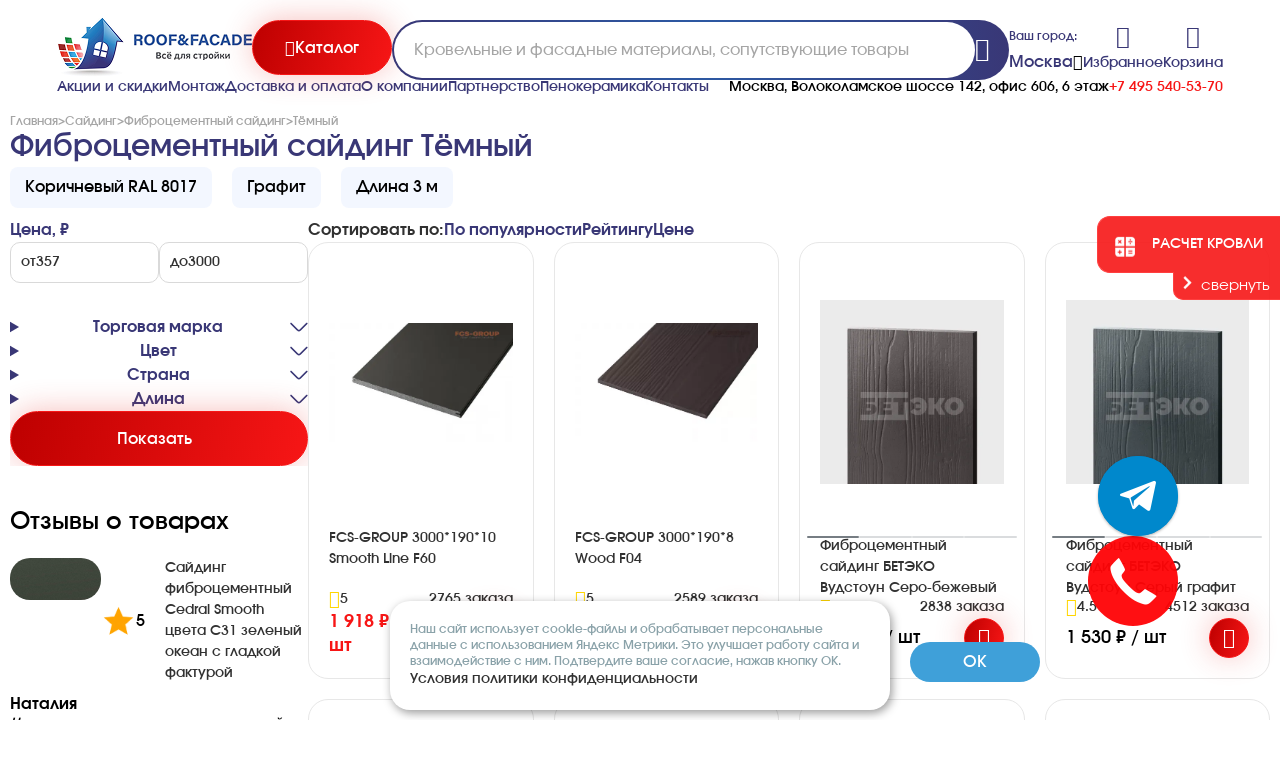

--- FILE ---
content_type: text/html; charset=UTF-8
request_url: https://rooffasad.ru/sajding/fibroczementnyj/tyomnyj/
body_size: 26384
content:
<!DOCTYPE html>
<html lang="ru">
<head>
    <title>Фиброцементный сайдинг Тёмный – купить по отличной цене на сайте rooffasad.ru</title>
    <meta name="description" content="Фиброцементный сайдинг Тёмный в каталоге на сайте магазина «RoofFacade» с доставкой по Москве и всей территории России. Для консультаций +7 (495) 540-53-70">
        <meta http-equiv="Content-Type" content="text/html;charset=UTF-8"/>
    <meta name="format-detection" content="telephone=no">
    <meta http-equiv="X-UA-Compatible" content="IE=edge">
    <meta name="viewport" content="width=device-width, initial-scale=1, shrink-to-fit=no">
    <meta name="yandex-verification" content="ae23d4aeb22603e9" />
    <meta name="google-site-verification" content="2dNlUoEeGZ0HFFnSindjX5oiQxPc2ytB0v7bdfKL6sY" />
        
    <link rel="icon" href="/favicon.svg" sizes="any" type="image/svg+xml">
    
    <link rel="canonical" href="https://rooffasad.ru/sajding/fibroczementnyj/tyomnyj/"/>    
    <link rel="stylesheet" type="text/css" href="//cdn.rooffasad.ru/sites/site1/assets/css/style.css?1753273727">
<link rel="stylesheet" type="text/css" href="//cdn.rooffasad.ru/sites/site1/assets/css/modal.css?1749505793">
<link rel="stylesheet" type="text/css" href="//cdn.rooffasad.ru/sites/site1/assets/css/components.css?1768297042">
<link rel="stylesheet" type="text/css" href="//cdn.rooffasad.ru/sites/site1/assets/css/brands.css?1749024803">
<link rel="stylesheet" type="text/css" href="//cdn.rooffasad.ru/sites/site1/assets/css/media-360.css?1745937978">
<link rel="stylesheet" type="text/css" href="//cdn.rooffasad.ru/sites/site1/assets/css/media-1610.css?1752256924">
<link rel="stylesheet" type="text/css" href="//cdn.rooffasad.ru/sites/site1/assets/fonts/remixicon.css?1749506129">
<link rel="stylesheet" type="text/css" href="//cdn.rooffasad.ru/templates/template26/style.css?1764614986">
<link rel="stylesheet" type="text/css" href="//cdn.rooffasad.ru/templates/template28/style.css?1751275094">
<link rel="stylesheet" type="text/css" href="//cdn.rooffasad.ru/hostcmsfiles/asmp_filter/css/tooltipster.css?1750749502">
<link rel="stylesheet" type="text/css" href="//cdn.rooffasad.ru/hostcmsfiles/asmp_filter/css/ion.rangeSlider.min.css?1750749502">
<link rel="stylesheet" type="text/css" href="//cdn.rooffasad.ru/hostcmsfiles/asmp_filter/css/filters2025.css?1748541410">
<link rel="stylesheet" type="text/css" href="//cdn.rooffasad.ru/css/jquery.fancybox.min.css?1753527975">
<link rel="stylesheet" type="text/css" href="//cdn.rooffasad.ru/css/swiper-bundle.min.css?1757172149">

    <meta property="og:title" content="Тёмный"/>
<meta property="og:type" content="website"/>
<meta property="og:url" content="https://rooffasad.ru/sajding/fibroczementnyj/tyomnyj/"/>
<meta property="og:image" content="https://rooffasad.ru/sites/site1/images/logo.png"/>
<meta property="og:description" content="Фиброцементный сайдинг Тёмный в каталоге на сайте магазина «RoofFacade» с доставкой по Москве и всей территории России. Для консультаций +7 (495) 540-53-70"/>
<meta property="og:site_name" content="Roof Facade"/>	 
    
    <script>
        window.dataLayer = window.dataLayer || [];

        function gtag() {
            dataLayer.push(arguments);
        }

        gtag('js', new Date());
        gtag('config', 'G-X4HXF2Z94S');
    </script>
        
    <script src="/sites/site1/js/libs/jquery-3.4.1.min.js" type="text/javascript"></script>


    	 
    	
    <!-- calltouch -->
    <script>
    (function(w,d,n,c){w.CalltouchDataObject=n;w[n]=function(){w[n]["callbacks"].push(arguments)};if(!w[n]["callbacks"]){w[n]["callbacks"]=[]}w[n]["loaded"]=false;if(typeof c!=="object"){c=[c]}w[n]["counters"]=c;for(var i=0;i<c.length;i+=1){p(c[i])}function p(cId){var a=d.getElementsByTagName("script")[0],s=d.createElement("script"),i=function(){a.parentNode.insertBefore(s,a)},m=typeof Array.prototype.find === 'function',n=m?"init-min.js":"init.js";s.async=true;s.src="https://mod.calltouch.ru/"+n+"?id="+cId;if(w.opera=="[object Opera]"){d.addEventListener("DOMContentLoaded",i,false)}else{i()}}})(window,document,"ct","fg34bome");
    </script>
    <!-- calltouch -->
</head>
<div itemscope itemtype="http://schema.org/Organization" style="display:none;">
  <span itemprop="name">ROOF&FACADE</span>
  Контакты:
  <div itemprop="address" itemscope itemtype="http://schema.org/PostalAddress">
    Адрес:
    <span itemprop="streetAddress">Волоколамское шоссе 142</span>
    <span itemprop="postalCode">125464</span>
    <span itemprop="addressLocality">Москва</span>,
  </div>
  Телефон:<span itemprop="telephone">+7 495 540-53-70</span>,
  Факс:<span itemprop="faxNumber">+7 495 540-53-70</span>,
  Электронная почта: <span itemprop="email">info@rooffasad.ru</span>
</div>
<body class="centered">
<!-- Yandex.Metrika counter -->
<script type="text/javascript" >
   (function(m,e,t,r,i,k,a){m[i]=m[i]||function(){(m[i].a=m[i].a||[]).push(arguments)};
   m[i].l=1*new Date();
   for (var j = 0; j < document.scripts.length; j++) {if (document.scripts[j].src === r) { return; }}
   k=e.createElement(t),a=e.getElementsByTagName(t)[0],k.async=1,k.src=r,a.parentNode.insertBefore(k,a)})
   (window, document, "script", "https://mc.yandex.ru/metrika/tag.js", "ym");

   ym(99156453, "init", {
        clickmap:true,
        trackLinks:true,
        accurateTrackBounce:true,
        webvisor:true
   });
</script>
<noscript><div><img src="https://mc.yandex.ru/watch/99156453" style="position:absolute; left:-9999px;" alt="" /></div></noscript>
<!-- /Yandex.Metrika counter -->

<div id="overlay" class="overlay"></div>
<!-- <div class="wrapper"> -->
    <!-- HEADER
    ====================================================================== -->
    <link rel="stylesheet" href="https://cdnjs.cloudflare.com/ajax/libs/baguettebox.js/1.11.1/baguetteBox.min.css">
<script src="https://cdnjs.cloudflare.com/ajax/libs/baguettebox.js/1.11.1/baguetteBox.min.js"></script>
<header class="">
	<div class="header-wrap class="full-width"">

<div class="header-top">
	<div class="logo">
		<a href="/"><img src="/assets/images/logo.png" alt="Roof&Fasad"></a>

	</div>
	<button class="btn red catalog js-open-modal" data-modal="catalog"><i
			class="ri-menu-line"></i><span>Каталог</span></button>
	<form action="/search/" class="search">
		<input type="text" name="text" placeholder="Кровельные и фасадные материалы, сопутствующие товары" class="form-search__input">
    <div class="search-top-suggestions"></div>
		<button class="search-icon"><i class="ri-search-2-line"></i></button>
    	</form>

	<div class="mobile-handset">
		<a href="javascript:void(0);" onclick="window.location.href='tel:+74955405370'"><i class="ri-phone-fill"></i></a>
	</div>
	<div class="city change_city">
		<p>Ваш город:</p>

				

<div class="name-city js-open-modal mr_current-city" data-modal="cities" data-path="/sajding/fibroczementnyj/tyomnyj/" data-hint="true">
  <p>Москва</p>
  <i class="ri-arrow-right-s-line"></i>
</div>

	</div>
	<div class="header-controls">
		<div class="favorite-cart">
			<a href="/favorite/"><i class="ri-heart-3-line"></i></a>
			<a href="/favorite/">Избранное</a>
		</div>
		<div class="little_cart_wrapper">
      

<div class="favorite-cart little_cart">
  <a href="/cart/">
    <i class="ri-shopping-cart-line"></i>
  </a>
  <a href="/cart/">Корзина</a>
</div>
<a href="/cart/" class="footer_cart">
  <i class="ri-shopping-cart-line menu-icon"></i>
  <p class="blue">Корзина</p>
</a>
		</div>
	</div>
</div>
<div class="header-bottom">
	<nav class="nav">
		<a href="/sale/">Акции и скидки</a>
		<a href="/install/">Монтаж</a>
		<a href="/delivery-and-payment/">Доставка и оплата</a>
		<a href="/o-kompanii/">О компании</a>
		<a href="/partnerstvo/">Партнерство</a>
		<a href="/foam-ceramics/">Пенокерамика</a>
		<a href="/contacts/">Контакты</a>
		<a href="/producers/">Бренды</a>
	</nav>
	<div class="info">
		<p>Москва, Волоколамское шоссе 142, офис 606, 6 этаж</p>
		<p class="time">ПН-ПТ 09:00-18:00; СБ 09:00-15:00</p>
		<a href="tel:+74955405370">+7 495 540-53-70</a>
	</div>
</div>
<div class="overlay"></div>
</header>

<div class="modal _catalog" data-modal="catalog">
	<div class="modal__title">
		<div class="h2">Каталог</div>
		<button class="btn catalog-back" style="display: none;"><i class="ri-arrow-left-line"></i></button>
		<button class="btn modal-close"><i class="ri-close-line"></i></button>
	</div>
	<div class="modal__content">
		<ul class="categories">
			

<li class="category">
  <a href="/krovlya/" class="categories_link">Кровельные материалы<span></span></a>
  <ul class="subcatalog">
    <li class="subcategories_block">
      <a href="/krovlya/uteplitel-dlya-kryshi/" class="subcategories_link_title">Утеплитель для крыши</a>
    </li>
    <li class="subcategories_block">
      <a href="/krovlya/zhidkaya-krovlya/" class="subcategories_link_title">Жидкая кровля для крыши<div class="sale_shield">до -23%</div></a>
    </li>
    <li class="subcategories_block">
      <a href="/krovlya/bitumnaya-krovlya/" class="subcategories_link_title">Битумная кровля для крыши<div class="sale_shield">до -23%</div></a>
    </li>
    <li class="subcategories_block">
      <a href="/krovlya/membrana-dlya-krovli/" class="subcategories_link_title">Мембрана для кровли<div class="sale_shield">до -23%</div></a>
    </li>
    <li class="subcategories_block">
      <a href="/krovlya/polimernaya-krovlya/" class="subcategories_link_title">Полимерная кровля<div class="sale_shield">до -23%</div></a>
    </li>
    <li class="subcategories_block">
      <a href="/krovlya/materialy-dlya-ploskoy-kryshi/" class="subcategories_link_title">Материалы для плоской крыши<div class="sale_shield">до -23%</div></a>
    </li>
    <li class="subcategories_block">
      <a href="/krovlya/krovlya-dlya-sten/" class="subcategories_link_title">Кровля для стен<div class="sale_shield">до -23%</div></a>
    </li>
    <li class="subcategories_block">
      <a href="/krovlya/metallicheskaya-krovlya/" class="subcategories_link_title">Металлическая кровля для крыши</a>
    </li>
    <li class="subcategories_block">
      <a href="/krovlya/mednaya-krovlya/" class="subcategories_link_title">Медная кровля</a>
    </li>
    <li class="subcategories_block">
      <a href="/krovlya/krovlya-dlya-garazha/" class="subcategories_link_title">Кровля для гаража</a>
    </li>
    <li class="subcategories_block">
      <a href="/krovlya/material-dlya-odnoskatnoy-kryshi/" class="subcategories_link_title">Материал для односкатной крыши</a>
    </li>
    <li class="subcategories_block">
      <a href="/krovlya/krovelnyye-sendvich-paneli/" class="subcategories_link_title">Кровельные сэндвич панели</a>
    </li>
    <li class="subcategories_block">
      <a href="/krovlya/myagkaya-krovlya/" class="subcategories_link_title">Мягкая кровля<div class="sale_shield">до -23%</div></a>
      <ul class="subcategories_list">
        <li>
          <a href="/krovlya/myagkaya-krovlya/tilercat/" class="subcategories_link">Tilercat</a>
        </li>
        <li>
          <a href="/krovlya/myagkaya-krovlya/tegola/" class="subcategories_link">Тегола (старая коллекция)</a>
        </li>
        <li>
          <a href="/krovlya/myagkaya-krovlya/icopal/" class="subcategories_link"> Icopal (Икопал) Plano</a>
        </li>
        <li>
          <a href="/krovlya/myagkaya-krovlya/iko/" class="subcategories_link">IKO</a>
        </li>
        <li>
          <a href="/krovlya/myagkaya-krovlya/certainteed/" class="subcategories_link">CertainTeed </a>
        </li>
        <li>
          <a href="/krovlya/myagkaya-krovlya/myagkaya-krovlya-odnoslojnaya/" class="subcategories_link">Однослойная</a>
        </li>
        <li>
          <a href="/krovlya/myagkaya-krovlya/dvuxslojnaya-myagkaya-krovlya/" class="subcategories_link">Двухслойная</a>
        </li>
        <li>
          <a href="/krovlya/myagkaya-krovlya/mnogoslojnaya-myagkaya-krovlya/" class="subcategories_link">Многослойная</a>
        </li>
        <li>
          <a href="/krovlya/myagkaya-krovlya/trexslojnaya-myagkaya-krovlya/" class="subcategories_link">Трехслойная</a>
        </li>
        <li>
          <a href="/krovlya/myagkaya-krovlya/korichnevaya-myagkaya-krovlya/" class="subcategories_link">Коричневая</a>
        </li>
        <li>
          <a href="/krovlya/myagkaya-krovlya/krasnaya/" class="subcategories_link">Красная </a>
        </li>
        <li>
          <a href="/krovlya/myagkaya-krovlya/karniznaya/" class="subcategories_link">Карнизная</a>
        </li>
        <li>
          <a href="/krovlya/myagkaya-krovlya/bez-nagreva/" class="subcategories_link">Без нагрева</a>
        </li>
        <li>
          <a href="/krovlya/myagkaya-krovlya/naplavlyaemaya/" class="subcategories_link">Наплавляемая</a>
        </li>
        <li>
          <a href="/krovlya/myagkaya-krovlya/pod-kripich/" class="subcategories_link">Под крипич</a>
        </li>
        <li>
          <a href="/krovlya/myagkaya-krovlya/odnoskatnaya/" class="subcategories_link">Односкатная</a>
        </li>
        <li>
          <a href="/krovlya/myagkaya-krovlya/shinglas-texnonikol/" class="subcategories_link">Гибкая черепица Шинглас Технониколь<div class="sale_shield">до -25%</div></a>
        </li>
        <li>
          <a href="/krovlya/myagkaya-krovlya/krovlya-tegola/" class="subcategories_link">Мягкая кровля Тегола<div class="sale_shield">до -15%</div></a>
        </li>
        <li>
          <a href="/krovlya/myagkaya-krovlya/rulonnaya-cherepicza-texnonikol/" class="subcategories_link">Рулонная черепица ТехноНиколь</a>
        </li>
        <li>
          <a href="/krovlya/myagkaya-krovlya/roofshield/" class="subcategories_link">Черепица Roofshield</a>
        </li>
        <li>
          <a href="/krovlya/myagkaya-krovlya/docke/" class="subcategories_link">Docke</a>
        </li>
        <li>
          <a href="/krovlya/myagkaya-krovlya/ruflex/" class="subcategories_link">Черепица Ruflex</a>
        </li>
        <li>
          <a href="/krovlya/myagkaya-krovlya/katepal/" class="subcategories_link">Катепал (Katepal)</a>
        </li>
        <li>
          <a href="/krovlya/myagkaya-krovlya/kerabit/" class="subcategories_link">Черепица Kerabit (Керабит)</a>
        </li>
        <li>
          <a href="/krovlya/myagkaya-krovlya/faracs/" class="subcategories_link">Мягкая кровля FarAcs</a>
        </li>
      </ul>
    </li>
    <li class="subcategories_block">
      <a href="/krovlya/metallocherepicza/" class="subcategories_link_title">Металлочерепица</a>
      <ul class="subcategories_list">
        <li>
          <a href="/krovlya/metallocherepicza/grand-line/" class="subcategories_link">Grand Line</a>
        </li>
        <li>
          <a href="/krovlya/metallocherepicza/metallocherepica-grand-line-seriya-quadro-profi/" class="subcategories_link">Металлочерепица Grand Line Quadro Profi</a>
        </li>
        <li>
          <a href="/krovlya/metallocherepicza/aquasystem/" class="subcategories_link">Металлочерепица Аквасистем</a>
        </li>
        <li>
          <a href="/krovlya/metallocherepicza/metallocherepicza-kaskad/" class="subcategories_link">Каскад</a>
        </li>
        <li>
          <a href="/krovlya/metallocherepicza/metallprofil/" class="subcategories_link">МеталлПрофиль</a>
        </li>
        <li>
          <a href="/krovlya/metallocherepicza/stinerzhi/" class="subcategories_link">Stynergy</a>
        </li>
        <li>
          <a href="/krovlya/metallocherepicza/interprofil/" class="subcategories_link">Интерпрофиль</a>
        </li>
        <li>
          <a href="/krovlya/metallocherepicza/dobornye-elementy/" class="subcategories_link">Элементы металлочерепицы</a>
        </li>
        <li>
          <a href="/krovlya/metallocherepicza/metallocherepicza-metallik-i-ko/" class="subcategories_link">Металлик и КО</a>
        </li>
        <li>
          <a href="/krovlya/metallocherepicza/metallocherepicza-poliester/" class="subcategories_link">Полиэстер</a>
        </li>
        <li>
          <a href="/krovlya/metallocherepicza/metallocherepicza-seraya/" class="subcategories_link">Серая</a>
        </li>
        <li>
          <a href="/krovlya/metallocherepicza/metallocherepicza-korichnevaya/" class="subcategories_link">Коричневая</a>
        </li>
        <li>
          <a href="/krovlya/metallocherepicza/glyanczevaya-metallocherepicza/" class="subcategories_link">Глянцевая</a>
        </li>
      </ul>
    </li>
    <li class="subcategories_block">
      <a href="/krovlya/falczevaya-krovlya/" class="subcategories_link_title">Фальцевая кровля</a>
      <ul class="subcategories_list">
        <li>
          <a href="/krovlya/falczevaya-krovlya/grand-line-rossiya/" class="subcategories_link">Фальцевая кровля Grand Line</a>
        </li>
        <li>
          <a href="/krovlya/falczevaya-krovlya/metall-profil/" class="subcategories_link">Фальцевая кровля  Металл Профиль</a>
        </li>
        <li>
          <a href="/krovlya/falczevaya-krovlya/stynergy/" class="subcategories_link">Фальцевая кровля Stynergy</a>
        </li>
      </ul>
    </li>
    <li class="subcategories_block">
      <a href="/krovlya/czementno-peschanaya-cherepicza/" class="subcategories_link_title">Цементно-песчаная черепица<div class="sale_shield">до -27%</div></a>
      <ul class="subcategories_list">
        <li>
          <a href="/krovlya/czementno-peschanaya-cherepicza/zabudova/" class="subcategories_link">Забудова</a>
        </li>
        <li>
          <a href="/krovlya/czementno-peschanaya-cherepicza/kriastak/" class="subcategories_link">Цементно-песчаная черепица Kriastak</a>
        </li>
        <li>
          <a href="/krovlya/czementno-peschanaya-cherepicza/braas/" class="subcategories_link">Цементно-песчаная черепица Braas (Браас)<div class="sale_shield">до -27%</div></a>
        </li>
      </ul>
    </li>
    <li class="subcategories_block">
      <a href="/krovlya/profnastil/" class="subcategories_link_title">Профнастил<div class="sale_shield">до -25%</div></a>
      <ul class="subcategories_list">
        <li>
          <a href="/krovlya/profnastil/profnastil-dlya-zabora/" class="subcategories_link">Профнастил для забора</a>
        </li>
        <li>
          <a href="/krovlya/profnastil/arochniy-profnastil/" class="subcategories_link">Арочный профнастил</a>
        </li>
        <li>
          <a href="/krovlya/profnastil/grand-lajn/" class="subcategories_link">Grand Line<div class="sale_shield">до -25%</div></a>
        </li>
        <li>
          <a href="/krovlya/profnastil/interprofil/" class="subcategories_link">Профнастил Интерпрофиль<div class="sale_shield">до -25%</div></a>
        </li>
        <li>
          <a href="/krovlya/profnastil/profnastil-mp-20/" class="subcategories_link">Профнастил Металлик и Ко<div class="sale_shield">до -25%</div></a>
        </li>
        <li>
          <a href="/krovlya/profnastil/komplektuyushhie-dlya-profnastila-metall-profil/" class="subcategories_link">Комплектующие для профнастила Металл Профиль</a>
        </li>
      </ul>
    </li>
    <li class="subcategories_block">
      <a href="/krovlya/kompozitnaya-cherepicza/" class="subcategories_link_title">Композитная черепица</a>
      <ul class="subcategories_list">
        <li>
          <a href="/krovlya/kompozitnaya-cherepicza/luxard-texnonikol/" class="subcategories_link">Luxard</a>
        </li>
        <li>
          <a href="/krovlya/kompozitnaya-cherepicza/metrotile/" class="subcategories_link">Композитная черепица Metrotile</a>
        </li>
        <li>
          <a href="/krovlya/kompozitnaya-cherepicza/kompozitnaya-cherepicza-decra/" class="subcategories_link">Decra</a>
        </li>
      </ul>
    </li>
    <li class="subcategories_block">
      <a href="/krovlya/keramicheskaya-cherepicza/" class="subcategories_link_title">Керамическая черепица</a>
      <ul class="subcategories_list">
        <li>
          <a href="/krovlya/keramicheskaya-cherepicza/koramic/" class="subcategories_link">Керамическая черепица Koramic</a>
        </li>
        <li>
          <a href="/krovlya/keramicheskaya-cherepicza/maruso/" class="subcategories_link">Керамическая черепица Maruso</a>
        </li>
        <li>
          <a href="/krovlya/keramicheskaya-cherepicza/creaton/" class="subcategories_link">Керамическая черепица Creaton</a>
        </li>
        <li>
          <a href="/krovlya/keramicheskaya-cherepicza/tejas-borja/" class="subcategories_link">Керамическая черепица Tejas Borja</a>
        </li>
        <li>
          <a href="/krovlya/keramicheskaya-cherepicza/erlus/" class="subcategories_link">Керамическая черепица Erlus</a>
        </li>
        <li>
          <a href="/krovlya/keramicheskaya-cherepicza/braas/" class="subcategories_link">Керамическая черепица Braas</a>
        </li>
        <li>
          <a href="/krovlya/keramicheskaya-cherepicza/abc/" class="subcategories_link">Керамическая черепица ABC</a>
        </li>
        <li>
          <a href="/krovlya/keramicheskaya-cherepicza/abc-klinkergruppe/" class="subcategories_link">Керамическая черепица ABC Klinkergruppe</a>
        </li>
        <li>
          <a href="/krovlya/keramicheskaya-cherepicza/la-escandella/" class="subcategories_link">Керамическая черепица La Escandella</a>
        </li>
        <li>
          <a href="/krovlya/keramicheskaya-cherepicza/roben/" class="subcategories_link">Керамическая черепица Roben</a>
        </li>
        <li>
          <a href="/krovlya/keramicheskaya-cherepicza/rongguan/" class="subcategories_link">Керамическая черепица Rongguan</a>
        </li>
        <li>
          <a href="/krovlya/keramicheskaya-cherepicza/slancevaya/" class="subcategories_link">Сланцевая кровля</a>
        </li>
        <li>
          <a href="/krovlya/keramicheskaya-cherepicza/sistema-bezopasnosti-i-snegozaderzhaniya-keramicheskoj-cherepiczy/" class="subcategories_link">Система безопасности и снегозадержания Керамической черепицы</a>
        </li>
      </ul>
    </li>
    <li class="subcategories_block">
      <a href="/krovlya/naplavlyaemaya-krovlya/" class="subcategories_link_title">Направляемая кровля<div class="sale_shield">до -20%</div></a>
    </li>
    <li class="subcategories_block">
      <a href="/krovlya/onduvilla/" class="subcategories_link_title">Черепица Ондувилла</a>
    </li>
    <li class="subcategories_block">
      <a href="/krovlya/ondulin/" class="subcategories_link_title">Ондулин</a>
      <ul class="subcategories_list">
        <li>
          <a href="/krovlya/ondulin/ondulin-novaya-kollekcziya/" class="subcategories_link">Новая коллекция</a>
        </li>
      </ul>
    </li>
    <li class="subcategories_block">
      <a href="/krovlya/ondalux/" class="subcategories_link_title">Волнистый лист для крыши ONDALUX</a>
    </li>
    <li class="subcategories_block">
      <a href="/krovlya/dymniki/" class="subcategories_link_title">Дымники</a>
    </li>
  </ul>
</li>
<li class="category">
  <a href="/fasady/" class="categories_link">Фасадные материалы<span></span></a>
  <ul class="subcatalog">
    <li class="subcategories_block">
      <a href="/fasady/fasadnaya-plitka/" class="subcategories_link_title">Фасадная плитка<div class="sale_shield">до -35%</div></a>
      <ul class="subcategories_list">
        <li>
          <a href="/fasady/fasadnaya-plitka/seraya/" class="subcategories_link">Серая</a>
        </li>
        <li>
          <a href="/fasady/fasadnaya-plitka/bezhevaya/" class="subcategories_link">Бежевая</a>
        </li>
        <li>
          <a href="/fasady/fasadnaya-plitka/dlya-naruzhnoj-otdelki/" class="subcategories_link">Для наружной отделки</a>
        </li>
        <li>
          <a href="/fasady/fasadnaya-plitka/gibkaya/" class="subcategories_link">Гибкая</a>
        </li>
        <li>
          <a href="/fasady/fasadnaya-plitka/peschanaya/" class="subcategories_link">Песчаная </a>
        </li>
        <li>
          <a href="/fasady/fasadnaya-plitka/klinkernaya-plitka/" class="subcategories_link">Клинкерная плитка</a>
        </li>
        <li>
          <a href="/fasady/fasadnaya-plitka/texnonikol-hauberk/" class="subcategories_link">ТехноНиколь Hauberk<div class="sale_shield">до -35%</div></a>
        </li>
        <li>
          <a href="/fasady/fasadnaya-plitka/docke/" class="subcategories_link">Фасадная плитка Docke</a>
        </li>
        <li>
          <a href="/fasady/fasadnaya-plitka/white-hills/" class="subcategories_link">White Hills</a>
        </li>
        <li>
          <a href="/fasady/fasadnaya-plitka/fasadnaya-plitka-pod-kirpich/" class="subcategories_link">Под кирпич</a>
        </li>
        <li>
          <a href="/fasady/fasadnaya-plitka/fasadnaya-plitka-pod-kamen/" class="subcategories_link">Под камень</a>
        </li>
        <li>
          <a href="/fasady/fasadnaya-plitka/komplektuyushchie/" class="subcategories_link">Комплектующие для фасадной плитки</a>
        </li>
      </ul>
    </li>
    <li class="subcategories_block">
      <a href="/fasady/fasadnaya-doska/" class="subcategories_link_title">Фасадная доска<div class="sale_shield">до -15%</div></a>
      <ul class="subcategories_list">
        <li>
          <a href="/fasady/fasadnaya-doska/gibkaya-fasadnaya-doska/" class="subcategories_link">Гибкая фасадная доска</a>
        </li>
        <li>
          <a href="/fasady/fasadnaya-doska/fasadnaya-terrasnaya-doska/" class="subcategories_link">Фасадная террасная доска</a>
        </li>
        <li>
          <a href="/fasady/fasadnaya-doska/fasadnaya-doska-dpk/" class="subcategories_link">Фасадная доска ДПК</a>
        </li>
        <li>
          <a href="/fasady/fasadnaya-doska/zabornaya-doska-iz-dpk/" class="subcategories_link">ДПК CM Cladding</a>
        </li>
        <li>
          <a href="/fasady/fasadnaya-doska/fasadnaya-doska-goodeck/" class="subcategories_link">Доска GOODECK</a>
        </li>
        <li>
          <a href="/fasady/fasadnaya-doska/master-deck/" class="subcategories_link">MasterDeck</a>
        </li>
        <li>
          <a href="/fasady/fasadnaya-doska/komplektuyushhie/" class="subcategories_link">Комплектующие для фасадной доски</a>
        </li>
      </ul>
    </li>
    <li class="subcategories_block">
      <a href="/fasady/fasadnye-paneli/" class="subcategories_link_title">Фасадные панели</a>
      <ul class="subcategories_list">
        <li>
          <a href="/fasady/fasadnye-paneli/termopaneli-fasadnye/" class="subcategories_link">Термопанели фасадные</a>
        </li>
        <li>
          <a href="/fasady/fasadnye-paneli/kompozitnyj-fasad/" class="subcategories_link">Композитный фасад</a>
        </li>
        <li>
          <a href="/fasady/fasadnye-paneli/alta-profil/" class="subcategories_link">Фасадные панели Альта-Профиль</a>
        </li>
        <li>
          <a href="/fasady/fasadnye-paneli/docke/" class="subcategories_link">Фасадные панели Деке (Docke)</a>
        </li>
        <li>
          <a href="/fasady/fasadnye-paneli/imabel-tekos/" class="subcategories_link">Фасадные панели IMABEL-ТЕкос</a>
        </li>
        <li>
          <a href="/fasady/fasadnye-paneli/royal-stone/" class="subcategories_link">Royal Stone</a>
        </li>
        <li>
          <a href="/fasady/fasadnye-paneli/vox/" class="subcategories_link">VOX</a>
        </li>
        <li>
          <a href="/fasady/fasadnye-paneli/fasadnie-paneli-belie/" class="subcategories_link">Белые</a>
        </li>
        <li>
          <a href="/fasady/fasadnye-paneli/vinilovye-fasadnye-paneli/" class="subcategories_link">Виниловые</a>
        </li>
        <li>
          <a href="/fasady/fasadnye-paneli/fasadnie-paneli-pod-kirpich/" class="subcategories_link">Под кирпич</a>
        </li>
        <li>
          <a href="/fasady/fasadnye-paneli/fasadnie-paneli-pod-kamen/" class="subcategories_link">Под камень</a>
        </li>
        <li>
          <a href="/fasady/fasadnye-paneli/fasadnie-paneli-korichnevie/" class="subcategories_link">Коричневые</a>
        </li>
        <li>
          <a href="/fasady/fasadnye-paneli/ugly-fasadnyx-panelej/" class="subcategories_link">Углы</a>
        </li>
        <li>
          <a href="/fasady/fasadnye-paneli/fasadnye-paneli-serye/" class="subcategories_link">Серые</a>
        </li>
        <li>
          <a href="/fasady/fasadnye-paneli/fasadnye-paneli-krasnye/" class="subcategories_link">Красные</a>
        </li>
        <li>
          <a href="/fasady/fasadnye-paneli/fasadnye-paneli-dlya-tsokolya/" class="subcategories_link">Для цоколя</a>
        </li>
        <li>
          <a href="/fasady/fasadnye-paneli/fasadnye-paneli-klinkernye/" class="subcategories_link">Клинкерный кирпич</a>
        </li>
        <li>
          <a href="/fasady/fasadnye-paneli/fasadnye-paneli-pod-shchepu/" class="subcategories_link">Под щепу</a>
        </li>
        <li>
          <a href="/fasady/fasadnye-paneli/fasadnie-paneli-pod-slanec/" class="subcategories_link">Под сланец</a>
        </li>
        <li>
          <a href="/fasady/fasadnye-paneli/fasadnye-paneli-bezhevye/" class="subcategories_link">Бежевые</a>
        </li>
        <li>
          <a href="/fasady/fasadnye-paneli/plastikovie-fasadnie-paneli/" class="subcategories_link">Пластиковые</a>
        </li>
      </ul>
    </li>
    <li class="subcategories_block">
      <a href="/fasady/termokeramicheskie-fasadnye-paneli/" class="subcategories_link_title"> Термокерамические фасадные панели</a>
    </li>
    <li class="subcategories_block">
      <a href="/fasady/planken/" class="subcategories_link_title">Планкен</a>
    </li>
  </ul>
</li>
<li class="category">
  <a href="/sajding/" class="categories_link">Сайдинг<span></span></a>
  <ul class="subcatalog">
    <li class="subcategories_block">
      <a href="/sajding/fibroczementnyj/" class="subcategories_link_title">Фиброцементный сайдинг<div class="sale_shield">до -30%</div></a>
      <ul class="subcategories_list">
        <li>
          <a href="/sajding/fibroczementnyj/dlya-naruzhnoj-otdelki/" class="subcategories_link">Для наружной отделки</a>
        </li>
        <li>
          <a href="/sajding/fibroczementnyj/dlya-obshivki-i-otdelki/" class="subcategories_link">Для обшивки и отделки</a>
        </li>
        <li>
          <a href="/sajding/fibroczementnyj/pod-derevo/" class="subcategories_link">Под дерево</a>
        </li>
        <li>
          <a href="/sajding/fibroczementnyj/dlya-zabora/" class="subcategories_link">Для забора</a>
        </li>
        <li>
          <a href="/sajding/fibroczementnyj/bezhevyj/" class="subcategories_link">Бежевый</a>
        </li>
        <li>
          <a href="/sajding/fibroczementnyj/svetlyj/" class="subcategories_link">Фиброцементный сайдинг Светлый</a>
        </li>
        <li>
          <a href="/sajding/fibroczementnyj/tyomnyj/" class="subcategories_link">Тёмный</a>
        </li>
        <li>
          <a href="/sajding/fibroczementnyj/belyj/" class="subcategories_link">Белый</a>
        </li>
        <li>
          <a href="/sajding/fibroczementnyj/seryj/" class="subcategories_link">Серый</a>
        </li>
        <li>
          <a href="/sajding/fibroczementnyj/gladkij/" class="subcategories_link">Гладкий</a>
        </li>
        <li>
          <a href="/sajding/fibroczementnyj/fcs-group/" class="subcategories_link">Фиброцементный сайдинг FCS-GROUP<div class="sale_shield">до -25%</div></a>
        </li>
        <li>
          <a href="/sajding/fibroczementnyj/fibrostar/" class="subcategories_link">Фиброцементный сайдинг Фибростар<div class="sale_shield">до -28%</div></a>
        </li>
        <li>
          <a href="/sajding/fibroczementnyj/cedral/" class="subcategories_link">Фиброцементный сайдинг Cedral</a>
        </li>
        <li>
          <a href="/sajding/fibroczementnyj/betehko/" class="subcategories_link">Фиброцементный сайдинг БЕТЭКО</a>
        </li>
        <li>
          <a href="/sajding/fibroczementnyj/decover/" class="subcategories_link">Фиброцементный сайдинг Decover</a>
        </li>
        <li>
          <a href="/sajding/fibroczementnyj/fibratek/" class="subcategories_link">Фиброцементный сайдинг Фибратек</a>
        </li>
      </ul>
    </li>
    <li class="subcategories_block">
      <a href="/sajding/metallicheskij/" class="subcategories_link_title">Металлический сайдинг</a>
      <ul class="subcategories_list">
        <li>
          <a href="/sajding/metallicheskij/ekobrus-metallicheskij-sajding/" class="subcategories_link">Экобрус металлический сайдинг</a>
        </li>
        <li>
          <a href="/sajding/metallicheskij/akvasistem/" class="subcategories_link">Aquasystem </a>
        </li>
        <li>
          <a href="/sajding/metallicheskij/grand-lajn/" class="subcategories_link">Grand Line</a>
        </li>
        <li>
          <a href="/sajding/metallicheskij/stinerzhi/" class="subcategories_link">Stynergy (Стинержи)</a>
        </li>
      </ul>
    </li>
    <li class="subcategories_block">
      <a href="/sajding/vinilovyj/" class="subcategories_link_title">Виниловый сайдинг</a>
      <ul class="subcategories_list">
        <li>
          <a href="/sajding/vinilovyj/docke/" class="subcategories_link">Виниловый сайдинг Docke</a>
        </li>
        <li>
          <a href="/sajding/vinilovyj/grand-lajn/" class="subcategories_link">Виниловый сайдинг Grand Line</a>
        </li>
        <li>
          <a href="/sajding/vinilovyj/tekos/" class="subcategories_link">Виниловый сайдинг Текос</a>
        </li>
        <li>
          <a href="/sajding/vinilovyj/vox/" class="subcategories_link">VOX</a>
        </li>
        <li>
          <a href="/sajding/vinilovyj/ya-fasad/" class="subcategories_link">Виниловый сайдинг Я-Фасад</a>
        </li>
        <li>
          <a href="/sajding/vinilovyj/mitten/" class="subcategories_link">Миттен</a>
        </li>
      </ul>
    </li>
    <li class="subcategories_block">
      <a href="/sajding/sofity/" class="subcategories_link_title">Софиты для подшивки кровли</a>
      <ul class="subcategories_list">
        <li>
          <a href="/sajding/sofity/sofity-tn/" class="subcategories_link">ТН</a>
        </li>
        <li>
          <a href="/sajding/sofity/deke/" class="subcategories_link">Docke</a>
        </li>
        <li>
          <a href="/sajding/sofity/tecos/" class="subcategories_link">Tecos</a>
        </li>
        <li>
          <a href="/sajding/sofity/vox/" class="subcategories_link">VOX</a>
        </li>
        <li>
          <a href="/sajding/sofity/grand-lajn/" class="subcategories_link">Grand Line</a>
        </li>
        <li>
          <a href="/sajding/sofity/akvasistem/" class="subcategories_link">Aquasystem</a>
        </li>
      </ul>
    </li>
  </ul>
</li>
<li class="category">
  <a href="/vodostoki/" class="categories_link">Водосточные системы<span></span></a>
  <ul class="subcatalog">
    <li class="subcategories_block">
      <a href="/vodostoki/metallicheskie/" class="subcategories_link_title">Металлический водосток</a>
      <ul class="subcategories_list">
        <li>
          <a href="/vodostoki/metallicheskie/grand-lajn/" class="subcategories_link">Металлические водостоки Гранд Лайн</a>
        </li>
        <li>
          <a href="/vodostoki/metallicheskie/nika/" class="subcategories_link">NIKA</a>
        </li>
        <li>
          <a href="/vodostoki/metallicheskie/stinerdzhi/" class="subcategories_link">Металлические водостоки Stynergy</a>
        </li>
        <li>
          <a href="/vodostoki/metallicheskie/akvasistem/" class="subcategories_link">Aquasystem </a>
        </li>
        <li>
          <a href="/vodostoki/metallicheskie/interprofil/" class="subcategories_link">Металлические водостоки Интерпрофиль</a>
        </li>
      </ul>
    </li>
    <li class="subcategories_block">
      <a href="/vodostoki/plastikovye/" class="subcategories_link_title">Водосток пластиковый</a>
      <ul class="subcategories_list">
        <li>
          <a href="/vodostoki/plastikovye/deke/" class="subcategories_link">Водосток Docke</a>
        </li>
        <li>
          <a href="/vodostoki/plastikovye/texnonikol/" class="subcategories_link">Пластиковые водостоки Технониколь</a>
        </li>
      </ul>
    </li>
    <li class="subcategories_block">
      <a href="/vodostoki/mednye/" class="subcategories_link_title">Медные водостоки</a>
      <ul class="subcategories_list">
        <li>
          <a href="/vodostoki/mednye/akvasistem/" class="subcategories_link">Aquasystem </a>
        </li>
      </ul>
    </li>
    <li class="subcategories_block">
      <a href="/vodostoki/drenazhnye-sistemy/" class="subcategories_link_title">Дренажные системы</a>
      <ul class="subcategories_list">
        <li>
          <a href="/vodostoki/drenazhnye-sistemy/gidrolica/" class="subcategories_link">Дренажные системы Gidrolica</a>
        </li>
        <li>
          <a href="/vodostoki/drenazhnye-sistemy/drenazhnye-sistemy-alta-profil/" class="subcategories_link">Дренажные системы Альтапрофиль</a>
        </li>
      </ul>
    </li>
  </ul>
</li>
<li class="category">
  <a href="/cherdachnye-lestniczy/" class="categories_link">Чердачные лестницы<span></span></a>
  <ul class="subcatalog">
    <li class="subcategories_block">
      <a href="/cherdachnye-lestniczy/aticso/" class="subcategories_link_title">Чердачные лестницы ATICCO</a>
    </li>
    <li class="subcategories_block">
      <a href="/cherdachnye-lestniczy/fakro/" class="subcategories_link_title">Чердачные лестницы Fakro</a>
      <ul class="subcategories_list">
        <li>
          <a href="/cherdachnye-lestniczy/fakro/metallicheskie/" class="subcategories_link">Металлические чердачные лестницы Fakro</a>
        </li>
        <li>
          <a href="/cherdachnye-lestniczy/fakro/ctaczionarnye/" class="subcategories_link">Стационарные чердачные лестницы Fakro</a>
        </li>
        <li>
          <a href="/cherdachnye-lestniczy/fakro/nozhnichnye/" class="subcategories_link">Ножничные лестницы Fakro</a>
        </li>
        <li>
          <a href="/cherdachnye-lestniczy/fakro/derevyannye-uteplennye/" class="subcategories_link">Деревянные утепленные чердачные лестницы Fakro</a>
        </li>
        <li>
          <a href="/cherdachnye-lestniczy/fakro/derevyannye/" class="subcategories_link">Деревянные чердачные лестницы Fakro</a>
        </li>
      </ul>
    </li>
    <li class="subcategories_block">
      <a href="/cherdachnye-lestniczy/docke/" class="subcategories_link_title">Docke</a>
    </li>
    <li class="subcategories_block">
      <a href="/cherdachnye-lestniczy/cherdachnye-lestniczy-minka/" class="subcategories_link_title">MINKA</a>
    </li>
    <li class="subcategories_block">
      <a href="/cherdachnye-lestniczy/oman/" class="subcategories_link_title">Чердачные лестницы OMAN</a>
      <ul class="subcategories_list">
        <li>
          <a href="/cherdachnye-lestniczy/oman/skladnye-cherdachnye-lestniczy/" class="subcategories_link">Складные</a>
        </li>
        <li>
          <a href="/cherdachnye-lestniczy/oman/razdvizhnye-cherdachnye-lestniczy/" class="subcategories_link">Раздвижные</a>
        </li>
        <li>
          <a href="/cherdachnye-lestniczy/oman/s-elektroprivodom-avtomaticheskie-cherdachnye-lestniczy/" class="subcategories_link">Чердачные лестницы с электроприводом</a>
        </li>
        <li>
          <a href="/cherdachnye-lestniczy/oman/protivopozharnye-cherdachnye-lestniczy/" class="subcategories_link">Противопожарные</a>
        </li>
      </ul>
    </li>
  </ul>
</li>
<li class="category">
  <a href="/mansardnye-okna/" class="categories_link">Мансардные окна<span></span></a>
  <ul class="subcatalog">
    <li class="subcategories_block">
      <a href="/mansardnye-okna/dakea/" class="subcategories_link_title">Мансардные окна Dakea</a>
    </li>
    <li class="subcategories_block">
      <a href="/mansardnye-okna/rooflite/" class="subcategories_link_title">Мансардные окна Rooflite+</a>
    </li>
    <li class="subcategories_block">
      <a href="/mansardnye-okna/fakro/" class="subcategories_link_title">Мансардные окна Fakro</a>
    </li>
    <li class="subcategories_block">
      <a href="/mansardnye-okna/werso/" class="subcategories_link_title">Мансардные окна WERSO</a>
      <ul class="subcategories_list">
        <li>
          <a href="/mansardnye-okna/werso/gluxie-mansardnye-okna/" class="subcategories_link">Глухие</a>
        </li>
        <li>
          <a href="/mansardnye-okna/werso/otkryvaemye-mansardnye-okna/" class="subcategories_link">Открываемые</a>
        </li>
        <li>
          <a href="/mansardnye-okna/werso/okna-dlya-kupolnyx-domov/" class="subcategories_link">Для купольных домов</a>
        </li>
      </ul>
    </li>
    <li class="subcategories_block">
      <a href="/mansardnye-okna/velux/" class="subcategories_link_title">Мансардные окна Velux</a>
    </li>
    <li class="subcategories_block">
      <a href="/mansardnye-okna/roto/" class="subcategories_link_title">Мансардные окна Roto</a>
      <ul class="subcategories_list">
        <li>
          <a href="/mansardnye-okna/roto/derevyannye-mansardnye-okna/" class="subcategories_link">Деревянные</a>
        </li>
        <li>
          <a href="/mansardnye-okna/roto/plastikovye-mansardnye-okna/" class="subcategories_link">Пластиковые</a>
        </li>
        <li>
          <a href="/mansardnye-okna/roto/mansardnye-okna-s-elektroprivodom/" class="subcategories_link">С электроприводом </a>
        </li>
        <li>
          <a href="/mansardnye-okna/roto/krovelnye-lyuki/" class="subcategories_link">Кровельные люки</a>
        </li>
      </ul>
    </li>
    <li class="subcategories_block">
      <a href="/mansardnye-okna/balio/" class="subcategories_link_title">Мансардные окна BALIO</a>
    </li>
    <li class="subcategories_block">
      <a href="/mansardnye-okna/aticso/" class="subcategories_link_title">Мансардные окна ATICCO</a>
    </li>
  </ul>
</li>
<li class="category">
  <a href="/sistemy-vodootvoda/" class="categories_link">Система поверхностного водоотвода<span></span></a>
  <ul class="subcatalog">
    <li class="subcategories_block">
      <a href="/sistemy-vodootvoda/steestart/" class="subcategories_link_title">Система поверхностного водоотвода SteeStart</a>
    </li>
    <li class="subcategories_block">
      <a href="/sistemy-vodootvoda/white-hills/" class="subcategories_link_title">Система поверхностного водоотвода White Hills</a>
    </li>
    <li class="subcategories_block">
      <a href="/sistemy-vodootvoda/aquastok/" class="subcategories_link_title">Система поверхностного водоотвода Aquastok</a>
    </li>
    <li class="subcategories_block">
      <a href="/sistemy-vodootvoda/alta-profil/" class="subcategories_link_title">Система поверхностного водоотвода Альта-Профиль</a>
    </li>
    <li class="subcategories_block">
      <a href="/sistemy-vodootvoda/gidrolica/" class="subcategories_link_title">Система поверхностного водоотвода Gidrolica</a>
    </li>
  </ul>
</li>
<li class="category">
  <a href="/ventilyacziya-krovli/" class="categories_link">Вентиляция кровли<span></span></a>
  <ul class="subcatalog">
    <li class="subcategories_block">
      <a href="/ventilyacziya-krovli/ventilyaczionnye-vyxody/" class="subcategories_link_title">Вентиляционные выходы</a>
      <ul class="subcategories_list">
        <li>
          <a href="/ventilyacziya-krovli/ventilyaczionnye-vyxody/viotto/" class="subcategories_link">Вентиляционные выходы Viotto</a>
        </li>
        <li>
          <a href="/ventilyacziya-krovli/ventilyaczionnye-vyxody/texnonikol/" class="subcategories_link">Вентиляционные выходы ТехноНИКОЛЬ</a>
        </li>
        <li>
          <a href="/ventilyacziya-krovli/ventilyaczionnye-vyxody/gervent/" class="subcategories_link">Вентиляционные выходы Gervent</a>
        </li>
        <li>
          <a href="/ventilyacziya-krovli/ventilyaczionnye-vyxody/docke/" class="subcategories_link">Вентиляционные выходы Docke</a>
        </li>
        <li>
          <a href="/ventilyacziya-krovli/ventilyaczionnye-vyxody/vilpe/" class="subcategories_link">Вентиляционные выходы Vilpe</a>
        </li>
        <li>
          <a href="/ventilyacziya-krovli/ventilyaczionnye-vyxody/wirplast/" class="subcategories_link">Вентиляционные выходы Wirplast</a>
        </li>
        <li>
          <a href="/ventilyacziya-krovli/ventilyaczionnye-vyxody/krovent/" class="subcategories_link">Вентиляционные выходы Krovent</a>
        </li>
        <li>
          <a href="/ventilyacziya-krovli/ventilyaczionnye-vyxody/polivent/" class="subcategories_link">Вентиляционные выходы Поливент</a>
        </li>
        <li>
          <a href="/ventilyacziya-krovli/ventilyaczionnye-vyxody/nanodeflektor/" class="subcategories_link">Вентиляционные выходы ND</a>
        </li>
      </ul>
    </li>
    <li class="subcategories_block">
      <a href="/ventilyacziya-krovli/proxodnye-elementy/" class="subcategories_link_title">Проходные элементы</a>
      <ul class="subcategories_list">
        <li>
          <a href="/ventilyacziya-krovli/proxodnye-elementy/viotto/" class="subcategories_link">Проходные элементы Viotto</a>
        </li>
        <li>
          <a href="/ventilyacziya-krovli/proxodnye-elementy/master-flash/" class="subcategories_link">Проходные элементы Master Flash</a>
        </li>
        <li>
          <a href="/ventilyacziya-krovli/proxodnye-elementy/texnonikol/" class="subcategories_link">Проходные элементы ТехноНИКОЛЬ</a>
        </li>
        <li>
          <a href="/ventilyacziya-krovli/proxodnye-elementy/krovent/" class="subcategories_link">Проходные элементы Krovent</a>
        </li>
        <li>
          <a href="/ventilyacziya-krovli/proxodnye-elementy/docke/" class="subcategories_link">Проходные элементы Docke</a>
        </li>
        <li>
          <a href="/ventilyacziya-krovli/proxodnye-elementy/vilpe/" class="subcategories_link">Проходные элементы Vilpe</a>
        </li>
      </ul>
    </li>
    <li class="subcategories_block">
      <a href="/ventilyacziya-krovli/aeratory/" class="subcategories_link_title">Аэраторы кровельные</a>
      <ul class="subcategories_list">
        <li>
          <a href="/ventilyacziya-krovli/aeratory/viotto/" class="subcategories_link">Кровельные аэраторы Viotto</a>
        </li>
        <li>
          <a href="/ventilyacziya-krovli/aeratory/vilpe/" class="subcategories_link">Кровельные аэраторы Vilpe</a>
        </li>
        <li>
          <a href="/ventilyacziya-krovli/aeratory/krovent/" class="subcategories_link">Кровельные аэраторы Krovent</a>
        </li>
        <li>
          <a href="/ventilyacziya-krovli/aeratory/tegola/" class="subcategories_link">Кровельные аэраторы Tegola</a>
        </li>
        <li>
          <a href="/ventilyacziya-krovli/aeratory/polivent/" class="subcategories_link">Кровельные аэраторы Поливент</a>
        </li>
        <li>
          <a href="/ventilyacziya-krovli/aeratory/akvasistem/" class="subcategories_link">Аквасистем</a>
        </li>
        <li>
          <a href="/ventilyacziya-krovli/aeratory/deke/" class="subcategories_link">Деке</a>
        </li>
        <li>
          <a href="/ventilyacziya-krovli/aeratory/texnonikol/" class="subcategories_link">Аэраторы Технониколь</a>
        </li>
      </ul>
    </li>
    <li class="subcategories_block">
      <a href="/ventilyacziya-krovli/konkovye-aeratory/" class="subcategories_link_title">Коньковые аэраторы</a>
      <ul class="subcategories_list">
        <li>
          <a href="/ventilyacziya-krovli/konkovye-aeratory/docke/" class="subcategories_link">Коньковые аэраторы Docke</a>
        </li>
        <li>
          <a href="/ventilyacziya-krovli/konkovye-aeratory/ridge-master/" class="subcategories_link">Коньковые аэраторы Ridge Master</a>
        </li>
        <li>
          <a href="/ventilyacziya-krovli/konkovye-aeratory/shingle-vent/" class="subcategories_link">Коньковые аэраторы Shingle Vent</a>
        </li>
      </ul>
    </li>
    <li class="subcategories_block">
      <a href="/ventilyacziya-krovli/vyxod-kanalizaczii/" class="subcategories_link_title">Выход канализации</a>
      <ul class="subcategories_list">
        <li>
          <a href="/ventilyacziya-krovli/vyxod-kanalizaczii/viotto/" class="subcategories_link">Выходы канализации Viotto</a>
        </li>
        <li>
          <a href="/ventilyacziya-krovli/vyxod-kanalizaczii/texnonikol/" class="subcategories_link">Выходы канализации ТехноНИКОЛЬ</a>
        </li>
        <li>
          <a href="/ventilyacziya-krovli/vyxod-kanalizaczii/vilpe/" class="subcategories_link">Выходы канализации Vilpe</a>
        </li>
        <li>
          <a href="/ventilyacziya-krovli/vyxod-kanalizaczii/krovent-pipe/" class="subcategories_link">Выходы канализации Krovent Pipe</a>
        </li>
      </ul>
    </li>
    <li class="subcategories_block">
      <a href="/ventilyacziya-krovli/lenta-ventilyaczionnaya/" class="subcategories_link_title">Лента вентиляционная</a>
    </li>
  </ul>
</li>
<li class="category">
  <a href="/okna/" class="categories_link">Пластиковые окна<span></span></a>
  <ul class="subcatalog">
    <li class="subcategories_block">
      <a href="/okna/kaleva/" class="subcategories_link_title">Пластиковые окна Kaleva</a>
    </li>
    <li class="subcategories_block">
      <a href="/okna/rehau/" class="subcategories_link_title">Пластиковые окна Rehau</a>
    </li>
    <li class="subcategories_block">
      <a href="/okna/veka/" class="subcategories_link_title">Пластиковые окна Veka</a>
    </li>
    <li class="subcategories_block">
      <a href="/okna/kbe/" class="subcategories_link_title">Пластиковые окна KBE</a>
    </li>
  </ul>
</li>
<li class="category">
  <a href="/izolyacziya/" class="categories_link">Изоляция<span></span></a>
  <ul class="subcatalog">
    <li class="subcategories_block">
      <a href="/izolyacziya/membrany-dlya-dorozhek-terras-i-vlazhnyx-pomeshhenij/" class="subcategories_link_title">Мембраны для дорожек, террас и влажных помещений</a>
      <ul class="subcategories_list">
        <li>
          <a href="/izolyacziya/membrany-dlya-dorozhek-terras-i-vlazhnyx-pomeshhenij/sistema-th2-stop/" class="subcategories_link">Система TH2 Stop</a>
        </li>
      </ul>
    </li>
    <li class="subcategories_block">
      <a href="/izolyacziya/paroizolyacziya/" class="subcategories_link_title">Пароизоляция</a>
      <ul class="subcategories_list">
        <li>
          <a href="/izolyacziya/paroizolyacziya/fakro/" class="subcategories_link">Пароизоляция Факро</a>
        </li>
        <li>
          <a href="/izolyacziya/paroizolyacziya/ondutis/" class="subcategories_link">Ондутис</a>
        </li>
        <li>
          <a href="/izolyacziya/paroizolyacziya/yutafol/" class="subcategories_link">Пароизоляция Ютафол</a>
        </li>
        <li>
          <a href="/izolyacziya/paroizolyacziya/delta/" class="subcategories_link">Delta</a>
        </li>
        <li>
          <a href="/izolyacziya/paroizolyacziya/klober/" class="subcategories_link">Пароизоляция Клобер</a>
        </li>
        <li>
          <a href="/izolyacziya/paroizolyacziya/tyvek/" class="subcategories_link">Пароизоляция Tyvek</a>
        </li>
        <li>
          <a href="/izolyacziya/paroizolyacziya/tegola/" class="subcategories_link">Пароизоляция Tegola</a>
        </li>
      </ul>
    </li>
    <li class="subcategories_block">
      <a href="/izolyacziya/gidroizolyacziya/" class="subcategories_link_title">Гидроизоляция</a>
      <ul class="subcategories_list">
        <li>
          <a href="/izolyacziya/gidroizolyacziya/gidroizolyacziya-fundamenta/" class="subcategories_link">Гидроизоляция фундамента</a>
        </li>
        <li>
          <a href="/izolyacziya/gidroizolyacziya/gidroizolyacziya-pola/" class="subcategories_link">Гидроизоляция пола</a>
        </li>
        <li>
          <a href="/izolyacziya/gidroizolyacziya/delta/" class="subcategories_link">Delta</a>
        </li>
        <li>
          <a href="/izolyacziya/gidroizolyacziya/klober/" class="subcategories_link">Гидроизоляция Клобер</a>
        </li>
        <li>
          <a href="/izolyacziya/gidroizolyacziya/ondutis/" class="subcategories_link">Ондутис</a>
        </li>
        <li>
          <a href="/izolyacziya/gidroizolyacziya/yutafol/" class="subcategories_link">Ютафол</a>
        </li>
        <li>
          <a href="/izolyacziya/gidroizolyacziya/fakro/" class="subcategories_link">Гидроизоляция Fakro</a>
        </li>
        <li>
          <a href="/izolyacziya/gidroizolyacziya/tegola/" class="subcategories_link">Гидроизоляция Тегола</a>
        </li>
      </ul>
    </li>
    <li class="subcategories_block">
      <a href="/izolyacziya/superdiffuzionnye-membrany/" class="subcategories_link_title">Супердиффузионные мембраны</a>
      <ul class="subcategories_list">
        <li>
          <a href="/izolyacziya/superdiffuzionnye-membrany/ondutis/" class="subcategories_link">Супердиффузионные мембраны Ондутис</a>
        </li>
        <li>
          <a href="/izolyacziya/superdiffuzionnye-membrany/delta/" class="subcategories_link">Delta</a>
        </li>
        <li>
          <a href="/izolyacziya/superdiffuzionnye-membrany/tyvek/" class="subcategories_link">Супердиффузионные мембраны Tyvek</a>
        </li>
        <li>
          <a href="/izolyacziya/superdiffuzionnye-membrany/superdiffuzionnye-membrany-alta-profil/" class="subcategories_link">Супердиффузионные мембраны Альта-профиль</a>
        </li>
        <li>
          <a href="/izolyacziya/superdiffuzionnye-membrany/viberton/" class="subcategories_link">Супердиффузионные мембраны Viberton</a>
        </li>
      </ul>
    </li>
  </ul>
</li>
<li class="category">
  <a href="/kflex/" class="categories_link">Товары K-Flex<span></span></a>
  <ul class="subcatalog">
    <li class="subcategories_block">
      <a href="/kflex/trubki/" class="subcategories_link_title">Трубки K-Flex</a>
      <ul class="subcategories_list">
        <li>
          <a href="/kflex/trubki/st/" class="subcategories_link">Трубки K-Flex ST</a>
        </li>
        <li>
          <a href="/kflex/trubki/stsk/" class="subcategories_link">Трубки K-Flex ST/SK</a>
        </li>
        <li>
          <a href="/kflex/trubki/solar-ht/" class="subcategories_link">Трубки K-Flex Solar HT</a>
        </li>
        <li>
          <a href="/kflex/trubki/eco-black/" class="subcategories_link">Трубки K-Flex ECO Black</a>
        </li>
        <li>
          <a href="/kflex/trubki/pe/" class="subcategories_link">Трубки K-Flex PE</a>
        </li>
        <li>
          <a href="/kflex/trubki/k-rock/" class="subcategories_link">Трубки K-Flex K-ROCK</a>
        </li>
      </ul>
    </li>
    <li class="subcategories_block">
      <a href="/kflex/rulony/" class="subcategories_link_title">Рулоны K-Flex</a>
      <ul class="subcategories_list">
        <li>
          <a href="/kflex/rulony/st/" class="subcategories_link">Рулоны K-Flex ST</a>
        </li>
        <li>
          <a href="/kflex/rulony/solar-ht/" class="subcategories_link">Рулоны K-Flex Solar HT</a>
        </li>
        <li>
          <a href="/kflex/rulony/eco-black/" class="subcategories_link">Рулоны K-Flex ECO Black</a>
        </li>
        <li>
          <a href="/kflex/rulony/air/" class="subcategories_link">Рулоны K-Flex AIR</a>
        </li>
        <li>
          <a href="/kflex/rulony/igo/" class="subcategories_link">Рулоны K-Flex IGO</a>
        </li>
        <li>
          <a href="/kflex/rulony/pe/" class="subcategories_link">Рулоны K-Flex PE</a>
        </li>
      </ul>
    </li>
    <li class="subcategories_block">
      <a href="/kflex/pokrytiya/" class="subcategories_link_title">Покрытия K-Flex</a>
      <ul class="subcategories_list">
        <li>
          <a href="/kflex/pokrytiya/al-clad/" class="subcategories_link">Покрытия K-Flex AL CLAD</a>
        </li>
        <li>
          <a href="/kflex/pokrytiya/ic-clad-bk/" class="subcategories_link">Покрытия K-Flex IC CLAD BK</a>
        </li>
        <li>
          <a href="/kflex/pokrytiya/ic-clad-sr/" class="subcategories_link">Покрытия K-Flex IC CLAD SR</a>
        </li>
        <li>
          <a href="/kflex/pokrytiya/in-clad-blackgrey/" class="subcategories_link">Покрытия K-Flex IC CLAD Black/Grey</a>
        </li>
        <li>
          <a href="/kflex/pokrytiya/white-clad/" class="subcategories_link">Покрытия K-Flex WHITE CLAD</a>
        </li>
        <li>
          <a href="/kflex/pokrytiya/pvc-greywhite/" class="subcategories_link">Покрытия K-Flex PVC Grey/White</a>
        </li>
        <li>
          <a href="/kflex/pokrytiya/futureflex/" class="subcategories_link">Покрытия K-Flex FUTUREFLEX</a>
        </li>
      </ul>
    </li>
    <li class="subcategories_block">
      <a href="/kflex/aksessuary/" class="subcategories_link_title">Аксессуары K-Flex</a>
      <ul class="subcategories_list">
        <li>
          <a href="/kflex/aksessuary/lenta/" class="subcategories_link">Лента K-Flex</a>
        </li>
        <li>
          <a href="/kflex/aksessuary/klej/" class="subcategories_link">Клей K-Flex</a>
        </li>
        <li>
          <a href="/kflex/aksessuary/ochistitel/" class="subcategories_link">Очистители K-Flex</a>
        </li>
        <li>
          <a href="/kflex/aksessuary/germetik/" class="subcategories_link">Герметики K-Flex</a>
        </li>
        <li>
          <a href="/kflex/aksessuary/kraska/" class="subcategories_link">Краска K-Flex</a>
        </li>
        <li>
          <a href="/kflex/aksessuary/instrumenty/" class="subcategories_link">Пластиковые заклепки K-Flex</a>
        </li>
        <li>
          <a href="/kflex/aksessuary/trojniki/" class="subcategories_link">Тройники K-Flex</a>
        </li>
        <li>
          <a href="/kflex/aksessuary/ugly/" class="subcategories_link">Углы K-Flex</a>
        </li>
        <li>
          <a href="/kflex/aksessuary/podvesy/" class="subcategories_link">Подвесы K-Flex</a>
        </li>
      </ul>
    </li>
  </ul>
</li>
<li class="category">
  <a href="/gidroizolyaczionnye-materialy/" class="categories_link">Гидроизоляционные материалы<span></span></a>
</li>
<li class="category">
  <a href="/snegozaderzhateli/" class="categories_link">Снегозадержатели<span></span></a>
  <ul class="subcatalog">
    <li class="subcategories_block">
      <a href="/snegozaderzhateli/borge/" class="subcategories_link_title">Снегозадержатели Borge</a>
    </li>
    <li class="subcategories_block">
      <a href="/snegozaderzhateli/grandline/" class="subcategories_link_title">Снегозадержатели Гранд Лайн</a>
    </li>
  </ul>
</li>
<li class="category">
  <a href="/terrasnaya-doska/" class="categories_link">Террасная доска, Садовый паркет<span></span></a>
  <ul class="subcatalog">
    <li class="subcategories_block">
      <a href="/terrasnaya-doska/cm-decking/" class="subcategories_link_title">Террасная доска CM Decking</a>
    </li>
    <li class="subcategories_block">
      <a href="/terrasnaya-doska/goodeck/" class="subcategories_link_title">Террасная доска Goodeck</a>
    </li>
    <li class="subcategories_block">
      <a href="/terrasnaya-doska/terrasnaya-doska-imabel-tekos/" class="subcategories_link_title">Террасная доска Imabel-Текос</a>
    </li>
    <li class="subcategories_block">
      <a href="/terrasnaya-doska/terrasnaya-doska-savewood/" class="subcategories_link_title">SAVEWOOD</a>
    </li>
    <li class="subcategories_block">
      <a href="/terrasnaya-doska/terrasnaya-doska-dos-exclusive/" class="subcategories_link_title">Террасная доска DOS EXCLUSIVE</a>
    </li>
    <li class="subcategories_block">
      <a href="/terrasnaya-doska/polywood/" class="subcategories_link_title">Террасная доска Polywood</a>
    </li>
    <li class="subcategories_block">
      <a href="/terrasnaya-doska/sadovyj-parket-cm-garden/" class="subcategories_link_title">Садовый паркет CM Garden</a>
    </li>
  </ul>
</li>
<li class="category">
  <a href="/osb-plity/" class="categories_link">OSB плиты<span></span></a>
  <ul class="subcatalog">
    <li class="subcategories_block">
      <a href="/osb-plity/kronospan/" class="subcategories_link_title">OSB-плиты Kronospan</a>
    </li>
    <li class="subcategories_block">
      <a href="/osb-plity/ultralam-talion/" class="subcategories_link_title">OSB-плиты Ultralam Талион</a>
    </li>
  </ul>
</li>
<li class="category">
  <a href="/zabory/" class="categories_link">Заборы и ограждения<span></span></a>
  <ul class="subcatalog">
    <li class="subcategories_block">
      <a href="/zabory/sistema-modulnyx-ograzhdenij/" class="subcategories_link_title">Система модульных ограждений</a>
      <ul class="subcategories_list">
        <li>
          <a href="/zabory/sistema-modulnyx-ograzhdenij/komplekt-modulya-ograzhdeniya/" class="subcategories_link">Комплект модуля ограждения</a>
        </li>
        <li>
          <a href="/zabory/sistema-modulnyx-ograzhdenij/komplekt-kalitki/" class="subcategories_link">Комплект калитки</a>
        </li>
        <li>
          <a href="/zabory/sistema-modulnyx-ograzhdenij/komplekt-vorot-otkatnyx/" class="subcategories_link">Комплект ворот откатных</a>
        </li>
      </ul>
    </li>
    <li class="subcategories_block">
      <a href="/zabory/komplektuyushhie-dlya-zabora/" class="subcategories_link_title">Колпаки на столбы</a>
    </li>
    <li class="subcategories_block">
      <a href="/zabory/zabor-zhalyuzi/" class="subcategories_link_title">Забор-жалюзи</a>
      <ul class="subcategories_list">
        <li>
          <a href="/zabory/zabor-zhalyuzi/ferumstal/" class="subcategories_link">Заборы-жалюзи Ферумсталь</a>
        </li>
        <li>
          <a href="/zabory/zabor-zhalyuzi/royal/" class="subcategories_link">Заборы-жалюзи Royal</a>
        </li>
      </ul>
    </li>
    <li class="subcategories_block">
      <a href="/zabory/evroshtaketnik/" class="subcategories_link_title">Евроштакетник</a>
      <ul class="subcategories_list">
        <li>
          <a href="/zabory/evroshtaketnik/stynergy/" class="subcategories_link">Евроштакетник Stynergy</a>
        </li>
        <li>
          <a href="/zabory/evroshtaketnik/grand-lajn/" class="subcategories_link">Grand Line</a>
        </li>
      </ul>
    </li>
    <li class="subcategories_block">
      <a href="/zabory/stolby-dlya-zabora/" class="subcategories_link_title">Столбы для забора</a>
    </li>
  </ul>
</li>
<li class="category">
  <a href="/aeratory/" class="categories_link">Доборные элементы кровли<span></span></a>
</li>
<li class="category">
  <a href="/uteplitel/" class="categories_link">Утеплитель<span></span></a>
  <ul class="subcatalog">
    <li class="subcategories_block">
      <a href="/uteplitel/rockwool/" class="subcategories_link_title">Утеплитель Rockwool</a>
    </li>
    <li class="subcategories_block">
      <a href="/uteplitel/paroc/" class="subcategories_link_title">Утеплитель Paroc</a>
    </li>
    <li class="subcategories_block">
      <a href="/uteplitel/texnonikol-roklajt/" class="subcategories_link_title">Утеплитель Технониколь Роклайт</a>
    </li>
    <li class="subcategories_block">
      <a href="/uteplitel/texnonikol/" class="subcategories_link_title">Технониколь</a>
    </li>
    <li class="subcategories_block">
      <a href="/uteplitel/uteplitel-knauf/" class="subcategories_link_title">Утеплитель Knauf</a>
    </li>
    <li class="subcategories_block">
      <a href="/uteplitel/penopolistirol/" class="subcategories_link_title">Пенополистирол</a>
      <ul class="subcategories_list">
        <li>
          <a href="/uteplitel/penopolistirol/texnonikol-xps-carbon/" class="subcategories_link">XPS Carbon</a>
        </li>
        <li>
          <a href="/uteplitel/penopolistirol/penopleks/" class="subcategories_link">Пеноплэкс </a>
        </li>
      </ul>
    </li>
  </ul>
</li>
<li class="category">
  <a href="/kirpich/" class="categories_link">Кирпич<span></span></a>
  <ul class="subcatalog">
    <li class="subcategories_block">
      <a href="/kirpich/obliczovochnyj-kirpich/" class="subcategories_link_title">Облицовочный кирпич</a>
      <ul class="subcategories_list">
        <li>
          <a href="/kirpich/obliczovochnyj-kirpich/keramicheskij-kirpich/" class="subcategories_link">Керамический кирпич</a>
        </li>
        <li>
          <a href="/kirpich/obliczovochnyj-kirpich/kirpich-ruchnoj-formovki/" class="subcategories_link">Кирпич ручной формовки</a>
        </li>
        <li>
          <a href="/kirpich/obliczovochnyj-kirpich/klinkernyj-kirpich/" class="subcategories_link">Клинкерный кирпич</a>
        </li>
      </ul>
    </li>
    <li class="subcategories_block">
      <a href="/kirpich/kirpich-stroitelnyj/" class="subcategories_link_title">Кирпич строительный</a>
    </li>
    <li class="subcategories_block">
      <a href="/kirpich/kirpich-pechnoj/" class="subcategories_link_title">Кирпич печной</a>
      <ul class="subcategories_list">
        <li>
          <a href="/kirpich/kirpich-pechnoj/kirpich-pechnoj-keramicheskij/" class="subcategories_link">Кирпич печной керамический</a>
        </li>
      </ul>
    </li>
    <li class="subcategories_block">
      <a href="/kirpich/bloki-thermocube/" class="subcategories_link_title">Блоки Thermocube</a>
      <ul class="subcategories_list">
        <li>
          <a href="/kirpich/bloki-thermocube/stenovye-bloki-thermocube/" class="subcategories_link">Стеновые блоки Thermocube</a>
        </li>
        <li>
          <a href="/kirpich/bloki-thermocube/u-obraznye-bloki-thermocube/" class="subcategories_link">U-образные блоки Thermocube</a>
        </li>
        <li>
          <a href="/kirpich/bloki-thermocube/peregorodochnye-bloki-thermocube/" class="subcategories_link">Перегородочные блоки Thermocube</a>
        </li>
      </ul>
    </li>
    <li class="subcategories_block">
      <a href="/kirpich/komplektuyushhie-dlya-kirpichnoj-kladki/" class="subcategories_link_title">Комплектующие для кирпичной кладки</a>
    </li>
  </ul>
</li>
<li class="category">
  <a href="/stroitelnye-bloki/" class="categories_link">Строительные блоки<span></span></a>
  <ul class="subcatalog">
    <li class="subcategories_block">
      <a href="/stroitelnye-bloki/gazobeton/" class="subcategories_link_title">Газобетон</a>
    </li>
    <li class="subcategories_block">
      <a href="/stroitelnye-bloki/keramicheskie-bloki-porotherm/" class="subcategories_link_title">Керамические блоки Porotherm</a>
    </li>
    <li class="subcategories_block">
      <a href="/stroitelnye-bloki/aksessuary-i-dopolnitelnye-materialy-porotherm/" class="subcategories_link_title">Аксессуары и дополнительные материалы Porotherm</a>
    </li>
    <li class="subcategories_block">
      <a href="/stroitelnye-bloki/keramicheskie-peremychki-porotherm/" class="subcategories_link_title">Керамические перемычки Porotherm</a>
    </li>
  </ul>
</li>
<li class="category">
  <a href="/geotextil/" class="categories_link">Геотекстиль<span></span></a>
  <ul class="subcatalog">
    <li class="subcategories_block">
      <a href="/geotextil/dornit/" class="subcategories_link_title">Дорнит</a>
    </li>
    <li class="subcategories_block">
      <a href="/geotextil/betaximiya/" class="subcategories_link_title">Технониколь</a>
    </li>
  </ul>
</li>
<li class="category">
  <a href="/gladkij-list/" class="categories_link">Гладкий лист<span></span></a>
</li>
<li class="category">
  <a href="/mastiki-i-praimery/" class="categories_link">Мастики и праймеры<span></span></a>
</li>
<li class="category">
  <a href="/elementy-bezopasnosti/" class="categories_link">Элементы безопасности <span></span></a>
</li>
<li class="category">
  <a href="/bruschatka/" class="categories_link">Брусчатка<span></span></a>
</li>

		</ul>
	</div>
</div>
<div class="modal _cities" data-modal="cities">
	<div class="modal__title">
		<div class="h2">Выберите свой город</div>
		<button class="btn modal-close"><i class="ri-close-line"></i></button>
	</div>
	<div class="modal__title">
		<input type="search" placeholder="Введите название города" class="search-cities">
	</div>
	<div class="modal__content">
		<ul class="cities">
			<li class="city">
				<a href="javascript:;" onclick="$.setCity({id:1});">
					<span class="name">Москва</span>
					<span class="tel">+7 (495) 540-53-70</span>
				</a>
			</li>
			<li class="city">
				<a href="javascript:;" onclick="$.setCity({id:173});">
					<span class="name">Санкт-Петербург</span>
					<span class="tel">+7 (812) 767-38-70</span>
				</a>
			</li>
			<li class="city">
				<a href="javascript:;" onclick="$.setCity({id:401});">
					<span class="name">Уфа</span>
					<span class="tel">+7 (812) 767-38-70</span>
				</a>
			</li>
			<li class="city">
				<a href="javascript:;" onclick="$.setCity({id:1017});">
					<span class="name">Краснодар</span>
					<span class="tel">+7 (861) 207-01-08</span>
				</a>
			</li>
			<li class="city">
				<a href="javascript:;" onclick="$.setCity({id:2055});">
					<span class="name">Казань</span>
					<span class="tel">+7 (812) 767-38-70</span>
				</a>
			</li>
			<li class="city">
				<a href="javascript:;" onclick="$.setCity({id:1384});">
					<span class="name">Новосибирск</span>
					<span class="tel">+7 (812) 767-38-70</span>
				</a>
			</li>
		</ul>
	</div>
</div>    <!-- END HEADER -->

    <main class="full-width catalog single-product-page">

        
<!-- Здесь мы храним значение города, чтобы потом использовать в XSL -->
<script>
    var cityInGenitive = "Москве";
</script>





<div class="breadcrumbs">
  <a href="/" class="breadcrumbs-link">Главная</a>
  <span class="breadcrumbs-separator">&gt;</span>
  <a href="/sajding/" class="breadcrumbs-link">Сайдинг</a>
  <span class="breadcrumbs-separator">&gt;</span>
  <a href="/sajding/fibroczementnyj/" class="breadcrumbs-link">Фиброцементный сайдинг</a>
  <span class="breadcrumbs-separator">&gt;</span>
  <span>Тёмный</span>
</div>

<h1>Фиброцементный сайдинг Тёмный</h1>
<div class="menu-btns-filters">
  <div>
    <span data-id="17610" data-property_id="308" data-property="czvet" data-val="korichnevyj">Коричневый RAL 8017
</span>
    <span data-id="17607" data-property_id="308" data-property="czvet" data-val="grafit">Графит</span>
    <span data-id="1804" data-property_id="309" data-property="dlina" data-val="3-m">Длина 3 м</span>
  </div>
</div>
<section class="wrap-catalog">
  <article class="filter">
    <div class="title-filter">
      <h3>Фильтры</h3>
      <i class="ri-close-line close-filter"></i>
    </div>
    <form method="get" action="/sajding/fibroczementnyj/tyomnyj/" data-asmpfilter="aside" data-filterchange="" class="main_filter_form">
      <input type="hidden" name="sorting" value="" data-filterchange="" />
      <input name="price_from_original" value="357" type="hidden" />
      <input name="price_to_original" value="3000" type="hidden" />
      <div class="item">
        <div class="title">
			Цена, ₽
		</div>
        <div class="price">
          <div class="wrap-input">
            <span>от</span>
            <input id="price_from" type="text" value="357" name="price_from" data-min="0" data-tooltipster="#maxPrice" />
          </div>
          <div class="wrap-input">
            <span>до</span>
            <input id="price_to" type="text" value="3000" name="price_to" data-max="3000" data-tooltipster="" />
          </div>
        </div>
        <div class="range">
          <input type="text" class="range-slider range-slider-price" name="price_range" value="" />
        </div>
      </div>
      <details class="item">
        <summary class="title">Торговая марка</summary>
        <div class="content">
          <input type="search" class="search-manufacturers" placeholder="Введите название бренда" />
          <div class="inputs">
            <div class="wrap-input">
              <input type="radio" class="checkbox" value="69" name="producer_id" id="producer_69" data-tooltipster="#label_producer_69" data-producer="cedral" />
              <label id="label_producer_69" for="producer_69" data-filtersearchtxt="">Cedral</label>
            </div>
            <div class="wrap-input">
              <input type="radio" class="checkbox" value="70" name="producer_id" id="producer_70" data-tooltipster="#label_producer_70" data-producer="decover" />
              <label id="label_producer_70" for="producer_70" data-filtersearchtxt="">Decover</label>
            </div>
            <div class="wrap-input">
              <input type="radio" class="checkbox" value="131" name="producer_id" id="producer_131" data-tooltipster="#label_producer_131" data-producer="fcs-group" />
              <label id="label_producer_131" for="producer_131" data-filtersearchtxt="">FCS-GROUP</label>
            </div>
            <div class="wrap-input">
              <input type="radio" class="checkbox" value="126" name="producer_id" id="producer_126" data-tooltipster="#label_producer_126" data-producer="beteko" />
              <label id="label_producer_126" for="producer_126" data-filtersearchtxt="">Бетэко</label>
            </div>
            <div class="wrap-input">
              <input type="radio" class="checkbox" value="127" name="producer_id" id="producer_127" data-tooltipster="#label_producer_127" data-producer="fibratek" />
              <label id="label_producer_127" for="producer_127" data-filtersearchtxt="">Фибратек</label>
            </div>
            <div class="wrap-input">
              <input type="radio" class="checkbox" value="128" name="producer_id" id="producer_128" data-tooltipster="#label_producer_128" data-producer="fibrostar" />
              <label id="label_producer_128" for="producer_128" data-filtersearchtxt="">фибростар</label>
            </div>
          </div>
        </div>
      </details>
      <details class="item">
        <summary class="title">Цвет</summary>
        <div class="content" style="display: block;">
          <div class="inputs _wrap">
            <div class="wrap-input">
              <input class="checkbox" type="checkbox" value="1508" name="property_308[]" id="property_308_1508" data-tooltipster="#label_property_308_1508" data-property="czvet" data-val="antichno-seryj" />
              <label class="catalog-filter__check-label" id="label_property_308_1508" for="property_308_1508">
                <span class="small-color" style="background-color: #ACACAC"></span>
                <span>Антично-серый</span>
              </label>
            </div>
            <div class="wrap-input">
              <input class="checkbox" type="checkbox" value="17643" name="property_308[]" id="property_308_17643" data-tooltipster="#label_property_308_17643" data-property="czvet" data-val="antraczit" />
              <label class="catalog-filter__check-label" id="label_property_308_17643" for="property_308_17643">
                <span class="small-color" style="background-color: #7d6a6b"></span>
                <span>Антрацит</span>
              </label>
            </div>
            <div class="wrap-input">
              <input class="checkbox" type="checkbox" value="1447" name="property_308[]" id="property_308_1447" data-tooltipster="#label_property_308_1447" data-property="czvet" data-val="bordo" />
              <label class="catalog-filter__check-label" id="label_property_308_1447" for="property_308_1447">
                <span class="small-color" style="background-color: #8C2222"></span>
                <span>Бордо</span>
              </label>
            </div>
            <div class="wrap-input">
              <input class="checkbox" type="checkbox" value="6978" name="property_308[]" id="property_308_6978" data-tooltipster="#label_property_308_6978" data-property="czvet" data-val="buryj-medved" />
              <label class="catalog-filter__check-label" id="label_property_308_6978" for="property_308_6978">
                <span class="small-color" style="background-color: #1a1717"></span>
                <span>Бурый Медведь</span>
              </label>
            </div>
            <div class="wrap-input">
              <input class="checkbox" type="checkbox" value="6986" name="property_308[]" id="property_308_6986" data-tooltipster="#label_property_308_6986" data-property="czvet" data-val="glina" />
              <label class="catalog-filter__check-label" id="label_property_308_6986" for="property_308_6986">
                <span class="small-color" style="background-color: #694403"></span>
                <span>Глина</span>
              </label>
            </div>
            <div class="wrap-input">
              <input class="checkbox" type="checkbox" value="6984" name="property_308[]" id="property_308_6984" data-tooltipster="#label_property_308_6984" data-property="czvet" data-val="glubokij-chernyj" />
              <label class="catalog-filter__check-label" id="label_property_308_6984" for="property_308_6984">
                <span class="small-color" style="background-color: #1f1a1a"></span>
                <span>Глубокий черный</span>
              </label>
            </div>
            <div class="wrap-input">
              <input class="checkbox" type="checkbox" value="17607" name="property_308[]" id="property_308_17607" data-tooltipster="#label_property_308_17607" data-property="czvet" data-val="grafit" />
              <label class="catalog-filter__check-label" id="label_property_308_17607" for="property_308_17607">
                <span class="small-color" style="background-color: #7a6566"></span>
                <span>графит</span>
              </label>
            </div>
            <div class="wrap-input">
              <input class="checkbox" type="checkbox" value="6971" name="property_308[]" id="property_308_6971" data-tooltipster="#label_property_308_6971" data-property="czvet" data-val="grafitovyj-seryj" />
              <label class="catalog-filter__check-label" id="label_property_308_6971" for="property_308_6971">
                <span class="small-color" style="background-color: #1c1919"></span>
                <span>Графитовый Серый</span>
              </label>
            </div>
            <div class="wrap-input">
              <input class="checkbox" type="checkbox" value="6980" name="property_308[]" id="property_308_6980" data-tooltipster="#label_property_308_6980" data-property="czvet" data-val="zhzhenaya-zemlya" />
              <label class="catalog-filter__check-label" id="label_property_308_6980" for="property_308_6980">
                <span class="small-color" style="background-color: #1c1919"></span>
                <span>Жженая Земля</span>
              </label>
            </div>
            <div class="wrap-input">
              <input class="checkbox" type="checkbox" value="6976" name="property_308[]" id="property_308_6976" data-tooltipster="#label_property_308_6976" data-property="czvet" data-val="kakao" />
              <label class="catalog-filter__check-label" id="label_property_308_6976" for="property_308_6976">
                <span class="small-color" style="background-color: #141212"></span>
                <span>Какао</span>
              </label>
            </div>
            <div class="wrap-input">
              <input class="checkbox" type="checkbox" value="3214" name="property_308[]" id="property_308_3214" data-tooltipster="#label_property_308_3214" data-property="czvet" data-val="korichnevaya-glina-s-fakturoj-pod-derevo" />
              <label class="catalog-filter__check-label" id="label_property_308_3214" for="property_308_3214">
                <span>Коричневая глина с фактурой под дерево</span>
              </label>
            </div>
            <div class="wrap-input">
              <input class="checkbox" type="checkbox" value="17610" name="property_308[]" id="property_308_17610" data-tooltipster="#label_property_308_17610" data-property="czvet" data-val="korichnevyj" />
              <label class="catalog-filter__check-label" id="label_property_308_17610" for="property_308_17610">
                <span class="small-color" style="background-color: #967855"></span>
                <span>Коричневый</span>
              </label>
            </div>
            <div class="wrap-input">
              <input class="checkbox" type="checkbox" value="6982" name="property_308[]" id="property_308_6982" data-tooltipster="#label_property_308_6982" data-property="czvet" data-val="marianskoe-dno" />
              <label class="catalog-filter__check-label" id="label_property_308_6982" for="property_308_6982">
                <span class="small-color" style="background-color: #120f0f"></span>
                <span>Марианское Дно</span>
              </label>
            </div>
            <div class="wrap-input">
              <input class="checkbox" type="checkbox" value="6979" name="property_308[]" id="property_308_6979" data-tooltipster="#label_property_308_6979" data-property="czvet" data-val="molochnyj-shokolad" />
              <label class="catalog-filter__check-label" id="label_property_308_6979" for="property_308_6979">
                <span class="small-color" style="background-color: #141111"></span>
                <span>Молочный Шоколад</span>
              </label>
            </div>
            <div class="wrap-input">
              <input class="checkbox" type="checkbox" value="6966" name="property_308[]" id="property_308_6966" data-tooltipster="#label_property_308_6966" data-property="czvet" data-val="nasyshhennyj-bezhevyj" />
              <label class="catalog-filter__check-label" id="label_property_308_6966" for="property_308_6966">
                <span class="small-color" style="background-color: #f0d17d"></span>
                <span>Насыщенный Бежевый</span>
              </label>
            </div>
            <div class="wrap-input">
              <input class="checkbox" type="checkbox" value="17603" name="property_308[]" id="property_308_17603" data-tooltipster="#label_property_308_17603" data-property="czvet" data-val="sero-bezhevyj" />
              <label class="catalog-filter__check-label" id="label_property_308_17603" for="property_308_17603">
                <span class="small-color" style="background-color: #947b7b"></span>
                <span>Серо-бежевый</span>
              </label>
            </div>
            <div class="wrap-input">
              <input class="checkbox" type="checkbox" value="6234" name="property_308[]" id="property_308_6234" data-tooltipster="#label_property_308_6234" data-property="czvet" data-val="seryj-grafit" />
              <label class="catalog-filter__check-label" id="label_property_308_6234" for="property_308_6234">
                <span class="small-color" style="background-color: #808080"></span>
                <span>Серый графит</span>
              </label>
            </div>
            <div class="wrap-input">
              <input class="checkbox" type="checkbox" value="6235" name="property_308[]" id="property_308_6235" data-tooltipster="#label_property_308_6235" data-property="czvet" data-val="signalno-seryj" />
              <label class="catalog-filter__check-label" id="label_property_308_6235" for="property_308_6235">
                <span class="small-color" style="background-color: #808080"></span>
                <span>Сигнально серый</span>
              </label>
            </div>
            <div class="wrap-input">
              <input class="checkbox" type="checkbox" value="6981" name="property_308[]" id="property_308_6981" data-tooltipster="#label_property_308_6981" data-property="czvet" data-val="sinyaya-noch" />
              <label class="catalog-filter__check-label" id="label_property_308_6981" for="property_308_6981">
                <span class="small-color" style="background-color: #1a1717"></span>
                <span>Синяя Ночь</span>
              </label>
            </div>
            <div class="wrap-input">
              <input class="checkbox" type="checkbox" value="6236" name="property_308[]" id="property_308_6236" data-tooltipster="#label_property_308_6236" data-property="czvet" data-val="slonovaya-kost" />
              <label class="catalog-filter__check-label" id="label_property_308_6236" for="property_308_6236">
                <span class="small-color" style="background-color: #808080"></span>
                <span>Слоновая кость</span>
              </label>
            </div>
            <div class="wrap-input">
              <input class="checkbox" type="checkbox" value="6983" name="property_308[]" id="property_308_6983" data-tooltipster="#label_property_308_6983" data-property="czvet" data-val="temnaya-noch" />
              <label class="catalog-filter__check-label" id="label_property_308_6983" for="property_308_6983">
                <span class="small-color" style="background-color: #211f1f"></span>
                <span>Темная ночь</span>
              </label>
            </div>
            <div class="wrap-input">
              <input class="checkbox" type="checkbox" value="1350" name="property_308[]" id="property_308_1350" data-tooltipster="#label_property_308_1350" data-property="czvet" data-val="temno-zelenyj" />
              <label class="catalog-filter__check-label" id="label_property_308_1350" for="property_308_1350">
                <span class="small-color" style="background-color: #317040"></span>
                <span>Темно зеленый</span>
              </label>
            </div>
            <div class="wrap-input">
              <input class="checkbox" type="checkbox" value="6722" name="property_308[]" id="property_308_6722" data-tooltipster="#label_property_308_6722" data-property="czvet" data-val="chernyj" />
              <label class="catalog-filter__check-label" id="label_property_308_6722" for="property_308_6722">
                <span class="small-color" style="background-color: #000000"></span>
                <span>Черный</span>
              </label>
            </div>
            <div class="wrap-input">
              <input class="checkbox" type="checkbox" value="3286" name="property_308[]" id="property_308_3286" data-tooltipster="#label_property_308_3286" data-property="czvet" data-val="c04-nochnoj-les-gladkij" />
              <label class="catalog-filter__check-label" id="label_property_308_3286" for="property_308_3286">
                <span>C04 ночной лес гладкий</span>
              </label>
            </div>
            <div class="wrap-input">
              <input class="checkbox" type="checkbox" value="3215" name="property_308[]" id="property_308_3215" data-tooltipster="#label_property_308_3215" data-property="czvet" data-val="c04-nochnoj-les-s-fakturoj-pod-derevo" />
              <label class="catalog-filter__check-label" id="label_property_308_3215" for="property_308_3215">
                <span>C04 ночной лес с фактурой под дерево</span>
              </label>
            </div>
            <div class="wrap-input">
              <input class="checkbox" type="checkbox" value="3256" name="property_308[]" id="property_308_3256" data-tooltipster="#label_property_308_3256" data-property="czvet" data-val="c10-prozrachnyj-okean-gladkij" />
              <label class="catalog-filter__check-label" id="label_property_308_3256" for="property_308_3256">
                <span>C10 прозрачный океан гладкий</span>
              </label>
            </div>
            <div class="wrap-input">
              <input class="checkbox" type="checkbox" value="3270" name="property_308[]" id="property_308_3270" data-tooltipster="#label_property_308_3270" data-property="czvet" data-val="c18-nochnoj-okean-s-gladkoj-fakturoj" />
              <label class="catalog-filter__check-label" id="label_property_308_3270" for="property_308_3270">
                <span>C18 ночной океан с гладкой фактурой</span>
              </label>
            </div>
            <div class="wrap-input">
              <input class="checkbox" type="checkbox" value="3243" name="property_308[]" id="property_308_3243" data-tooltipster="#label_property_308_3243" data-property="czvet" data-val="c18-nochnoj-okean-s-fakturoj-pod-derevo" />
              <label class="catalog-filter__check-label" id="label_property_308_3243" for="property_308_3243">
                <span>C18 ночной океан с фактурой под дерево</span>
              </label>
            </div>
            <div class="wrap-input">
              <input class="checkbox" type="checkbox" value="3235" name="property_308[]" id="property_308_3235" data-tooltipster="#label_property_308_3235" data-property="czvet" data-val="c18-nochnoj-okean-faktura-pod-derevo" />
              <label class="catalog-filter__check-label" id="label_property_308_3235" for="property_308_3235">
                <span>C18 ночной океан фактура под дерево</span>
              </label>
            </div>
            <div class="wrap-input">
              <input class="checkbox" type="checkbox" value="3273" name="property_308[]" id="property_308_3273" data-tooltipster="#label_property_308_3273" data-property="czvet" data-val="c19-grozovoj-okean-s-gladkoj-fakturoj" />
              <label class="catalog-filter__check-label" id="label_property_308_3273" for="property_308_3273">
                <span>C19 грозовой океан с гладкой фактурой</span>
              </label>
            </div>
            <div class="wrap-input">
              <input class="checkbox" type="checkbox" value="3217" name="property_308[]" id="property_308_3217" data-tooltipster="#label_property_308_3217" data-property="czvet" data-val="c30-teplaya-zemlya-s-fakturoj-pod-derevo" />
              <label class="catalog-filter__check-label" id="label_property_308_3217" for="property_308_3217">
                <span>C30 теплая земля с фактурой под дерево</span>
              </label>
            </div>
            <div class="wrap-input">
              <input class="checkbox" type="checkbox" value="3236" name="property_308[]" id="property_308_3236" data-tooltipster="#label_property_308_3236" data-property="czvet" data-val="c30-teplaya-zemlya-faktura-pod-derevo" />
              <label class="catalog-filter__check-label" id="label_property_308_3236" for="property_308_3236">
                <span>C30 теплая земля фактура под дерево</span>
              </label>
            </div>
            <div class="wrap-input">
              <input class="checkbox" type="checkbox" value="3278" name="property_308[]" id="property_308_3278" data-tooltipster="#label_property_308_3278" data-property="czvet" data-val="c31-zelenyj-okean-s-gladkoj-fakturoj" />
              <label class="catalog-filter__check-label" id="label_property_308_3278" for="property_308_3278">
                <span class="small-color" style="background-color: #3aba36"></span>
                <span>C31 зеленый океан с гладкой фактурой</span>
              </label>
            </div>
            <div class="wrap-input">
              <input class="checkbox" type="checkbox" value="3233" name="property_308[]" id="property_308_3233" data-tooltipster="#label_property_308_3233" data-property="czvet" data-val="c31-zelenyj-okean-s-fakturoj-pod-derevo" />
              <label class="catalog-filter__check-label" id="label_property_308_3233" for="property_308_3233">
                <span class="small-color" style="background-color: #43b833"></span>
                <span>C31 зеленый океан с фактурой под дерево</span>
              </label>
            </div>
            <div class="wrap-input">
              <input class="checkbox" type="checkbox" value="3285" name="property_308[]" id="property_308_3285" data-tooltipster="#label_property_308_3285" data-property="czvet" data-val="c32-buraya-zemlya-gladkij" />
              <label class="catalog-filter__check-label" id="label_property_308_3285" for="property_308_3285">
                <span>C32 бурая земля гладкий</span>
              </label>
            </div>
            <div class="wrap-input">
              <input class="checkbox" type="checkbox" value="3242" name="property_308[]" id="property_308_3242" data-tooltipster="#label_property_308_3242" data-property="czvet" data-val="c50-temnyj-mineral-pod-derevo" />
              <label class="catalog-filter__check-label" id="label_property_308_3242" for="property_308_3242">
                <span>C50 темный минерал под дерево</span>
              </label>
            </div>
            <div class="wrap-input">
              <input class="checkbox" type="checkbox" value="3287" name="property_308[]" id="property_308_3287" data-tooltipster="#label_property_308_3287" data-property="czvet" data-val="c50-temnyj-mineral-s-gladkoj-fakturoj" />
              <label class="catalog-filter__check-label" id="label_property_308_3287" for="property_308_3287">
                <span>C50 темный минерал с гладкой фактурой</span>
              </label>
            </div>
            <div class="wrap-input">
              <input class="checkbox" type="checkbox" value="3240" name="property_308[]" id="property_308_3240" data-tooltipster="#label_property_308_3240" data-property="czvet" data-val="c50-temnyj-mineral-s-fakturoj-pod-derevo" />
              <label class="catalog-filter__check-label" id="label_property_308_3240" for="property_308_3240">
                <span>C50 темный минерал с фактурой под дерево</span>
              </label>
            </div>
            <div class="wrap-input">
              <input class="checkbox" type="checkbox" value="3277" name="property_308[]" id="property_308_3277" data-tooltipster="#label_property_308_3277" data-property="czvet" data-val="c53-siena-mineral-gladkij" />
              <label class="catalog-filter__check-label" id="label_property_308_3277" for="property_308_3277">
                <span>C53 сиена минерал гладкий</span>
              </label>
            </div>
            <div class="wrap-input">
              <input class="checkbox" type="checkbox" value="3244" name="property_308[]" id="property_308_3244" data-tooltipster="#label_property_308_3244" data-property="czvet" data-val="c53-siena-mineral-s-fakturoj-pod-derevo" />
              <label class="catalog-filter__check-label" id="label_property_308_3244" for="property_308_3244">
                <span>C53 сиена минерал с фактурой под дерево</span>
              </label>
            </div>
            <div class="wrap-input">
              <input class="checkbox" type="checkbox" value="3267" name="property_308[]" id="property_308_3267" data-tooltipster="#label_property_308_3267" data-property="czvet" data-val="c55-kremovaya-glina-s-gladkoj-fakturoj" />
              <label class="catalog-filter__check-label" id="label_property_308_3267" for="property_308_3267">
                <span>C55 кремовая глина с гладкой фактурой</span>
              </label>
            </div>
            <div class="wrap-input">
              <input class="checkbox" type="checkbox" value="3231" name="property_308[]" id="property_308_3231" data-tooltipster="#label_property_308_3231" data-property="czvet" data-val="c55-kremovaya-glina-s-fakturoj-pod-derevo" />
              <label class="catalog-filter__check-label" id="label_property_308_3231" for="property_308_3231">
                <span>C55 кремовая глина с фактурой под дерево</span>
              </label>
            </div>
            <div class="wrap-input">
              <input class="checkbox" type="checkbox" value="3279" name="property_308[]" id="property_308_3279" data-tooltipster="#label_property_308_3279" data-property="czvet" data-val="c60-sumerechnyj-les-s-gladkoj-fakturoj" />
              <label class="catalog-filter__check-label" id="label_property_308_3279" for="property_308_3279">
                <span>C60 сумеречный лес с гладкой фактурой</span>
              </label>
            </div>
            <div class="wrap-input">
              <input class="checkbox" type="checkbox" value="3229" name="property_308[]" id="property_308_3229" data-tooltipster="#label_property_308_3229" data-property="czvet" data-val="c60-sumerechnyj-les-s-fakturoj-pod-derevo" />
              <label class="catalog-filter__check-label" id="label_property_308_3229" for="property_308_3229">
                <span>C60 сумеречный лес с фактурой под дерево</span>
              </label>
            </div>
            <div class="wrap-input">
              <input class="checkbox" type="checkbox" value="3239" name="property_308[]" id="property_308_3239" data-tooltipster="#label_property_308_3239" data-property="czvet" data-val="c60-sumerechnyj-les-faktura-pod-derevo" />
              <label class="catalog-filter__check-label" id="label_property_308_3239" for="property_308_3239">
                <span>C60 сумеречный лес фактура под дерево</span>
              </label>
            </div>
            <div class="wrap-input">
              <input class="checkbox" type="checkbox" value="3226" name="property_308[]" id="property_308_3226" data-tooltipster="#label_property_308_3226" data-property="czvet" data-val="c62-goluboj-okean-s-fakturoj-pod-derevo" />
              <label class="catalog-filter__check-label" id="label_property_308_3226" for="property_308_3226">
                <span>C62 голубой океан с фактурой под дерево</span>
              </label>
            </div>
            <div class="wrap-input">
              <input class="checkbox" type="checkbox" value="3265" name="property_308[]" id="property_308_3265" data-tooltipster="#label_property_308_3265" data-property="czvet" data-val="s15-severnyj-okean-s-gladkoj-fakturoj" />
              <label class="catalog-filter__check-label" id="label_property_308_3265" for="property_308_3265">
                <span>С15 северный океан с гладкой фактурой</span>
              </label>
            </div>
            <div class="wrap-input">
              <input class="checkbox" type="checkbox" value="3280" name="property_308[]" id="property_308_3280" data-tooltipster="#label_property_308_3280" data-property="czvet" data-val="s54-pepelnyj-mineral-gladkij" />
              <label class="catalog-filter__check-label" id="label_property_308_3280" for="property_308_3280">
                <span>С54 пепельный минерал гладкий</span>
              </label>
            </div>
            <div class="wrap-input">
              <input class="checkbox" type="checkbox" value="3282" name="property_308[]" id="property_308_3282" data-tooltipster="#label_property_308_3282" data-property="czvet" data-val="s54-pepelnyj-mineral-s-gladkoj-fakturoj" />
              <label class="catalog-filter__check-label" id="label_property_308_3282" for="property_308_3282">
                <span>С54 пепельный минерал с гладкой фактурой</span>
              </label>
            </div>
            <div class="wrap-input">
              <input class="checkbox" type="checkbox" value="3227" name="property_308[]" id="property_308_3227" data-tooltipster="#label_property_308_3227" data-property="czvet" data-val="s54-pepelnyj-mineral-s-fakturoj-pod-derevo" />
              <label class="catalog-filter__check-label" id="label_property_308_3227" for="property_308_3227">
                <span>С54 пепельный минерал с фактурой под дерево</span>
              </label>
            </div>
            <div class="wrap-input">
              <input class="checkbox" type="checkbox" value="3216" name="property_308[]" id="property_308_3216" data-tooltipster="#label_property_308_3216" data-property="czvet" data-val="s61-krasnaya-zemlya-s-fakturoj-pod-derevo" />
              <label class="catalog-filter__check-label" id="label_property_308_3216" for="property_308_3216">
                <span>С61 красная земля с фактурой под дерево</span>
              </label>
            </div>
          </div>
        </div>
      </details>
      <details class="item">
        <summary class="title">Страна</summary>
        <div class="content" style="display: block;">
          <div class="inputs _wrap">
            <div class="wrap-input">
              <input class="checkbox" type="checkbox" value="986" name="property_801[]" id="property_801_986" data-tooltipster="#label_property_801_986" data-property="strana-dir-91" data-val="rossiya" />
              <label class="catalog-filter__check-label" id="label_property_801_986" for="property_801_986">
                <span>Россия</span>
              </label>
            </div>
          </div>
        </div>
      </details>
      <details class="item hidden">
        <summary class="title">Длина</summary>
        <div class="content" style="display: block;">
          <div class="inputs _wrap">
            <div class="wrap-input">
              <input class="checkbox" type="checkbox" value="1804" name="property_309[]" id="property_309_1804" data-tooltipster="#label_property_309_1804" data-property="dlina" data-val="3-m" />
              <label class="catalog-filter__check-label" id="label_property_309_1804" for="property_309_1804">
                <span>3 м</span>
              </label>
            </div>
            <div class="wrap-input">
              <input class="checkbox" type="checkbox" value="1855" name="property_309[]" id="property_309_1855" data-tooltipster="#label_property_309_1855" data-property="dlina" data-val="3600-mm" />
              <label class="catalog-filter__check-label" id="label_property_309_1855" for="property_309_1855">
                <span>3600 мм</span>
              </label>
            </div>
          </div>
        </div>
      </details>
      <div class="btns">
        <input name="filter" value="1" type="hidden" />
        <button type="submit" class="btn red">Показать <span class="count_items"></span></button>
        <button type="button" class="btn no-bg small js-form-reset" style="display: none;" data-path="/sajding/fibroczementnyj/tyomnyj/"><i class="ri-close-line"></i>Сбросить фильтры</button>
      </div>
    </form>
    <div class="review_sidebar">
      <p class="comment_title">Отзывы о товарах</p>
      <div class="review_item">
        <div class="product-block">
          <a class="product_img_block" href="/sajding/fibroczementnyj/cedral/sajding-fibroczementnyj-cedral-smooth-czveta-c31-zelenyj-okean-s-gladkoj-fakturoj/">
            <img class="product_img" src="/upload/shop_1/4/8/2/item_4820/small_shop_items_catalog_image4820.jpg" />
          </a>
          <div>
            <a class="review_name" href="/sajding/fibroczementnyj/cedral/sajding-fibroczementnyj-cedral-smooth-czveta-c31-zelenyj-okean-s-gladkoj-fakturoj/">Сайдинг фиброцементный Cedral Smooth цвета C31 зеленый океан с гладкой фактурой</a>
            <p class="review_grade">
              <img src="/images/star_fill.png" />
              <span>5</span>
            </p>
          </div>
        </div>
        <p class="review_author">Наталия</p>
        <div class="review_text"><p>Цвет даже словами не описать, такой болотно зеленый и о боже как же классно он сочетается с нашим домом, огромная рекомендация от меня.</p></div>
        <div class="review_date">2022-07-30</div>
      </div>
      <div class="review_item">
        <div class="product-block">
          <a class="product_img_block" href="/sajding/fibroczementnyj/fibrostar/fibroczementnyj-sajding/fibrostar-fibroczementnyj-sajding-190x3000x8mm-Click-buryj-medved/">
            <img class="product_img" src="/upload/shop_1/1/2/3/item_12376/small_item_12376.jpg" />
          </a>
          <div>
            <a class="review_name" href="/sajding/fibroczementnyj/fibrostar/fibroczementnyj-sajding/fibrostar-fibroczementnyj-sajding-190x3000x8mm-Click-buryj-medved/">ФИБРОСТАР Фиброцементный сайдинг 190х3000х8мм Click Бурый Медведь</a>
            <p class="review_grade">
              <img src="/images/star_fill.png" />
              <span>5</span>
            </p>
          </div>
        </div>
        <p class="review_author">Мирослав</p>
        <div class="review_text">Материал премиум класса. Смотрится дорого и современно. Это отличный выбор. Спасибо!!!</div>
        <div class="review_date">2023-05-26</div>
      </div>
      <div class="review_item">
        <div class="product-block">
          <a class="product_img_block" href="/sajding/fibroczementnyj/fibrostar/fibroczementnyj-sajding/fibrostar-fibroczementnyj-sajding-190x3000x8mm-Click-molochnyj-shokolad/">
            <img class="product_img" src="/upload/shop_1/1/2/3/item_12385/small_item_12385.jpg" />
          </a>
          <div>
            <a class="review_name" href="/sajding/fibroczementnyj/fibrostar/fibroczementnyj-sajding/fibrostar-fibroczementnyj-sajding-190x3000x8mm-Click-molochnyj-shokolad/">ФИБРОСТАР Фиброцементный сайдинг 190х3000х8мм Click Молочный шоколад </a>
            <p class="review_grade">
              <img src="/images/star_fill.png" />
              <span>5</span>
            </p>
          </div>
        </div>
        <p class="review_author">Юрий</p>
        <div class="review_text">ФИБРОСТАР Фиброцементный сайдинг 190х3000х8мм Click Молочный шоколад.Очень понравился цвет. Купил и не пожалел,дом смотрится шикарно.</div>
        <div class="review_date">2023-05-31</div>
      </div>
      <div class="review_item">
        <div class="product-block">
          <a class="product_img_block" href="/sajding/fibroczementnyj/fcs-group/classic-elochka/fcs-group-30001908-wood-f53/">
            <img class="product_img" src="/upload/shop_1/1/2/5/item_12522/small_item_12522.jpg" />
          </a>
          <div>
            <a class="review_name" href="/sajding/fibroczementnyj/fcs-group/classic-elochka/fcs-group-30001908-wood-f53/">FCS-GROUP 3000*190*8 Wood F53</a>
            <p class="review_grade">
              <img src="/images/star_fill.png" />
              <span>5</span>
            </p>
          </div>
        </div>
        <p class="review_author">Роман К.</p>
        <div class="review_text"><p>Магазин хорошо отработал заявку. Фиброцементный сайдинг крепил непосредственно на стены, без обрешетки. Панели также можно резать и перекрашивать.</p></div>
        <div class="review_date">2023-02-01</div>
      </div>
    </div>
  </article>
  <form method="get" action="/sajding/fibroczementnyj/tyomnyj/" data-asmpfilter="main">
    <div class="content">
      <div class="content-ajax" data-ajaxhtml="true">
        <div class="sorting" data-freplace="after">
          <div class="sorting-row">
            <div class="sorting-row-wrap sorting-desk">
              <p>Сортировать по:</p>
              <span data-value="7">
	По популярности
</span>
              <span data-value="8">
	Рейтингу
</span>
              <span data-value="1">
	Ценe
</span>
            </div>
            <div class="sorting-dropdown">
              <div class="sort-dropdown">
                <select id="sort">
                  <option value="" selected="selected">Сортировать по:</option>
                  <option value="7">
		По популярности</option>
                  <option value="8">
		По рейтингу</option>
                  <option value="1">
		Сначала дешёвые</option>
                  <option value="2">
		Сначала дорогие</option>
                </select>
              </div>
            </div>
            <div class="filter-btn open-filter"><i class="ri-equalizer-2-line"></i> Фильтры
</div>
          </div>
        </div>
        <div class="products" itemtype="https://schema.org/ItemList" itemscope="">
          <div class="product-cards">
            <article class="swiper-slide product-card" itemprop="itemListElement" itemscope="" itemtype="https://schema.org/Product" data-group="">
              <a href="/sajding/fibroczementnyj/fcs-group/Line/fcs-group-300019010-smooth-line-f60/" class="list_img_slider">
                <img src="//cdn.rooffasad.ru/upload/shop_1/1/2/5/item_12588/small_item_12588.jpg" alt=" FCS-GROUP 3000*190*10 Smooth Line F60" data-img="1" />
              </a>
              <div class="info">
                <a href="/sajding/fibroczementnyj/fcs-group/Line/fcs-group-300019010-smooth-line-f60/"> FCS-GROUP 3000*190*10 Smooth Line F60</a>
                <div class="rating">
                  <div class="star">
                    <i class="ri-star-s-fill"></i>
                    <p class="podp">5</p>
                  </div>
                  <div class="sold">
                    <p>2765 заказа</p>
                  </div>
                </div>
                <div class="price" data-id="0">
                  <div class="old-price">
                    <span>1 918 ₽ / шт</span>
                    <span>2 398 ₽
									</span>
                  </div>
                  <a href="/cart/?add=12588" data-modal="added-cart" onclick="return $.addIntoCart('/cart/', 12588, 1)" class="btn red open-modal to_cart_list" data-img="//cdn.rooffasad.ru/upload/shop_1/1/2/5/item_12588/small_item_12588.jpg" data-name=" FCS-GROUP 3000*190*10 Smooth Line F60" data-price="1 918" data-oldprice="2 398">
                    <i class="ri-shopping-cart-line"></i>
                  </a>
                </div>
                <div class="props"></div>
              </div>
            </article>
            <article class="swiper-slide product-card" itemprop="itemListElement" itemscope="" itemtype="https://schema.org/Product" data-group="">
              <a href="/sajding/fibroczementnyj/fcs-group/classic-elochka/fcs-group-30001908-wood-f04/" class="list_img_slider">
                <img src="//cdn.rooffasad.ru/upload/shop_1/1/2/5/item_12524/small_item_12524.jpg" alt=" FCS-GROUP 3000*190*8 Wood F04" data-img="1" />
              </a>
              <div class="info">
                <a href="/sajding/fibroczementnyj/fcs-group/classic-elochka/fcs-group-30001908-wood-f04/"> FCS-GROUP 3000*190*8 Wood F04</a>
                <div class="rating">
                  <div class="star">
                    <i class="ri-star-s-fill"></i>
                    <p class="podp">5</p>
                  </div>
                  <div class="sold">
                    <p>2589 заказа</p>
                  </div>
                </div>
                <div class="price" data-id="0">
                  <div class="old-price">
                    <span>1 306 ₽ / шт</span>
                    <span>1 633 ₽
									</span>
                  </div>
                  <a href="/cart/?add=12524" data-modal="added-cart" onclick="return $.addIntoCart('/cart/', 12524, 1)" class="btn red open-modal to_cart_list" data-img="//cdn.rooffasad.ru/upload/shop_1/1/2/5/item_12524/small_item_12524.jpg" data-name=" FCS-GROUP 3000*190*8 Wood F04" data-price="1 306" data-oldprice="1 633">
                    <i class="ri-shopping-cart-line"></i>
                  </a>
                </div>
                <div class="props"></div>
              </div>
            </article>
            <article class="swiper-slide product-card" itemprop="itemListElement" itemscope="" itemtype="https://schema.org/Product" data-group="">
              <a href="/sajding/fibroczementnyj/betehko/vudstoun/fibrocementnyj-sajding-betehko-vudstoun-sero-bezhevyj-8019/" class="list_img_slider">
                <img src="//cdn.rooffasad.ru/upload/shop_1/9/7/2/item_9725/small_item_9725.jpg" alt=" Фиброцементный сайдинг БЕТЭКО Вудстоун Серо-бежевый 8019" data-img="1" />
                <img class="img_hidden" src="//cdn.rooffasad.ru/upload/shop_1/9/7/2/item_9725/small_shop_property_file_9725_25867.png" alt="Изображение товара" data-img="25867" />
                <img class="img_hidden" src="//cdn.rooffasad.ru/upload/shop_1/9/7/2/item_9725/small_shop_property_file_9725_25866.png" alt="Изображение товара" data-img="25866" />
                <img class="img_hidden" src="//cdn.rooffasad.ru/upload/shop_1/9/7/2/item_9725/small_shop_property_file_9725_25865.png" alt="Изображение товара" data-img="25865" />
                <div class="slider_blocks">
                  <div data-img="1"></div>
                  <div data-img="25867"></div>
                  <div data-img="25866"></div>
                  <div data-img="25865"></div>
                </div>
                <div class="slider_blocks_dots">
                  <div data-index="1" class="active"></div>
                  <div data-index="25867"></div>
                  <div data-index="25866"></div>
                  <div data-index="25865"></div>
                </div>
              </a>
              <div class="info">
                <a href="/sajding/fibroczementnyj/betehko/vudstoun/fibrocementnyj-sajding-betehko-vudstoun-sero-bezhevyj-8019/"> Фиброцементный сайдинг БЕТЭКО Вудстоун Серо-бежевый 8019</a>
                <div class="rating">
                  <div class="star">
                    <i class="ri-star-s-fill"></i>
                    <p class="podp">4.5</p>
                  </div>
                  <div class="sold">
                    <p>2838 заказа</p>
                  </div>
                </div>
                <div class="price" data-id="0">
                  <div class="">
                    <span>1 530 ₽ / шт</span>
                  </div>
                  <a href="/cart/?add=9725" data-modal="added-cart" onclick="return $.addIntoCart('/cart/', 9725, 1)" class="btn red open-modal to_cart_list" data-img="//cdn.rooffasad.ru/upload/shop_1/9/7/2/item_9725/small_item_9725.jpg" data-name=" Фиброцементный сайдинг БЕТЭКО Вудстоун Серо-бежевый 8019" data-price="1 530">
                    <i class="ri-shopping-cart-line"></i>
                  </a>
                </div>
                <div class="props"></div>
              </div>
            </article>
            <article class="swiper-slide product-card" itemprop="itemListElement" itemscope="" itemtype="https://schema.org/Product" data-group="">
              <a href="/sajding/fibroczementnyj/betehko/vudstoun/fibrocementnyj-sajding-betehko-vudstoun-seryj-grafit-7024/" class="list_img_slider">
                <img src="//cdn.rooffasad.ru/upload/shop_1/9/7/2/item_9727/small_item_9727.jpg" alt=" Фиброцементный сайдинг БЕТЭКО Вудстоун Серый графит 7024" data-img="1" />
                <img class="img_hidden" src="//cdn.rooffasad.ru/upload/shop_1/9/7/2/item_9727/small_shop_property_file_9727_25879.jpg" alt="Изображение товара" data-img="25879" />
                <img class="img_hidden" src="//cdn.rooffasad.ru/upload/shop_1/9/7/2/item_9727/small_shop_property_file_9727_25878.jpg" alt="Изображение товара" data-img="25878" />
                <img class="img_hidden" src="//cdn.rooffasad.ru/upload/shop_1/9/7/2/item_9727/small_shop_property_file_9727_25877.png" alt="Изображение товара" data-img="25877" />
                <div class="slider_blocks">
                  <div data-img="1"></div>
                  <div data-img="25879"></div>
                  <div data-img="25878"></div>
                  <div data-img="25877"></div>
                </div>
                <div class="slider_blocks_dots">
                  <div data-index="1" class="active"></div>
                  <div data-index="25879"></div>
                  <div data-index="25878"></div>
                  <div data-index="25877"></div>
                </div>
              </a>
              <div class="info">
                <a href="/sajding/fibroczementnyj/betehko/vudstoun/fibrocementnyj-sajding-betehko-vudstoun-seryj-grafit-7024/"> Фиброцементный сайдинг БЕТЭКО Вудстоун Серый графит 7024</a>
                <div class="rating">
                  <div class="star">
                    <i class="ri-star-s-fill"></i>
                    <p class="podp">4.5</p>
                  </div>
                  <div class="sold">
                    <p>4512 заказа</p>
                  </div>
                </div>
                <div class="price" data-id="0">
                  <div class="">
                    <span>1 530 ₽ / шт</span>
                  </div>
                  <a href="/cart/?add=9727" data-modal="added-cart" onclick="return $.addIntoCart('/cart/', 9727, 1)" class="btn red open-modal to_cart_list" data-img="//cdn.rooffasad.ru/upload/shop_1/9/7/2/item_9727/small_item_9727.jpg" data-name=" Фиброцементный сайдинг БЕТЭКО Вудстоун Серый графит 7024" data-price="1 530">
                    <i class="ri-shopping-cart-line"></i>
                  </a>
                </div>
                <div class="props"></div>
              </div>
            </article>
            <article class="swiper-slide product-card" itemprop="itemListElement" itemscope="" itemtype="https://schema.org/Product" data-group="">
              <a href="/sajding/fibroczementnyj/betehko/vudstoun/fibrocementnyj-sajding-betehko-vudstoun-signalno-seryj-7004/" class="list_img_slider">
                <img src="//cdn.rooffasad.ru/upload/shop_1/9/7/2/item_9729/small_item_9729.jpg" alt=" Фиброцементный сайдинг БЕТЭКО Вудстоун Сигнально серый 7004" data-img="1" />
                <img class="img_hidden" src="//cdn.rooffasad.ru/upload/shop_1/9/7/2/item_9729/small_shop_property_file_9729_25890.jpg" alt="Изображение товара" data-img="25890" />
                <img class="img_hidden" src="//cdn.rooffasad.ru/upload/shop_1/9/7/2/item_9729/small_shop_property_file_9729_25891.png" alt="Изображение товара" data-img="25891" />
                <img class="img_hidden" src="//cdn.rooffasad.ru/upload/shop_1/9/7/2/item_9729/small_shop_property_file_9729_25889.png" alt="Изображение товара" data-img="25889" />
                <div class="slider_blocks">
                  <div data-img="1"></div>
                  <div data-img="25890"></div>
                  <div data-img="25891"></div>
                  <div data-img="25889"></div>
                </div>
                <div class="slider_blocks_dots">
                  <div data-index="1" class="active"></div>
                  <div data-index="25890"></div>
                  <div data-index="25891"></div>
                  <div data-index="25889"></div>
                </div>
              </a>
              <div class="info">
                <a href="/sajding/fibroczementnyj/betehko/vudstoun/fibrocementnyj-sajding-betehko-vudstoun-signalno-seryj-7004/"> Фиброцементный сайдинг БЕТЭКО Вудстоун Сигнально серый 7004</a>
                <div class="rating">
                  <div class="star">
                    <i class="ri-star-s-fill"></i>
                    <p class="podp">4.5</p>
                  </div>
                  <div class="sold">
                    <p>2739 заказа</p>
                  </div>
                </div>
                <div class="price" data-id="0">
                  <div class="">
                    <span>1 530 ₽ / шт</span>
                  </div>
                  <a href="/cart/?add=9729" data-modal="added-cart" onclick="return $.addIntoCart('/cart/', 9729, 1)" class="btn red open-modal to_cart_list" data-img="//cdn.rooffasad.ru/upload/shop_1/9/7/2/item_9729/small_item_9729.jpg" data-name=" Фиброцементный сайдинг БЕТЭКО Вудстоун Сигнально серый 7004" data-price="1 530">
                    <i class="ri-shopping-cart-line"></i>
                  </a>
                </div>
                <div class="props"></div>
              </div>
            </article>
            <article class="swiper-slide product-card" itemprop="itemListElement" itemscope="" itemtype="https://schema.org/Product" data-group="">
              <a href="/sajding/fibroczementnyj/betehko/vudstoun/fibrocementnyj-sajding-betehko-vudstoun-shokoladno-korichnevyj-8017/" class="list_img_slider">
                <img src="//cdn.rooffasad.ru/upload/shop_1/9/7/3/item_9731/small_item_9731.jpg" alt=" Фиброцементный сайдинг БЕТЭКО Вудстоун Шоколадно-коричневый 8017" data-img="1" />
                <img class="img_hidden" src="//cdn.rooffasad.ru/upload/shop_1/9/7/3/item_9731/small_shop_property_file_9731_25903.png" alt="Изображение товара" data-img="25903" />
                <img class="img_hidden" src="//cdn.rooffasad.ru/upload/shop_1/9/7/3/item_9731/small_shop_property_file_9731_25902.png" alt="Изображение товара" data-img="25902" />
                <img class="img_hidden" src="//cdn.rooffasad.ru/upload/shop_1/9/7/3/item_9731/small_shop_property_file_9731_25901.png" alt="Изображение товара" data-img="25901" />
                <div class="slider_blocks">
                  <div data-img="1"></div>
                  <div data-img="25903"></div>
                  <div data-img="25902"></div>
                  <div data-img="25901"></div>
                </div>
                <div class="slider_blocks_dots">
                  <div data-index="1" class="active"></div>
                  <div data-index="25903"></div>
                  <div data-index="25902"></div>
                  <div data-index="25901"></div>
                </div>
              </a>
              <div class="info">
                <a href="/sajding/fibroczementnyj/betehko/vudstoun/fibrocementnyj-sajding-betehko-vudstoun-shokoladno-korichnevyj-8017/"> Фиброцементный сайдинг БЕТЭКО Вудстоун Шоколадно-коричневый 8017</a>
                <div class="rating">
                  <div class="star">
                    <i class="ri-star-s-fill"></i>
                    <p class="podp">4.5</p>
                  </div>
                  <div class="sold">
                    <p>3271 заказа</p>
                  </div>
                </div>
                <div class="price" data-id="0">
                  <div class="">
                    <span>1 530 ₽ / шт</span>
                  </div>
                  <a href="/cart/?add=9731" data-modal="added-cart" onclick="return $.addIntoCart('/cart/', 9731, 1)" class="btn red open-modal to_cart_list" data-img="//cdn.rooffasad.ru/upload/shop_1/9/7/3/item_9731/small_item_9731.jpg" data-name=" Фиброцементный сайдинг БЕТЭКО Вудстоун Шоколадно-коричневый 8017" data-price="1 530">
                    <i class="ri-shopping-cart-line"></i>
                  </a>
                </div>
                <div class="props"></div>
              </div>
            </article>
            <article class="swiper-slide product-card" itemprop="itemListElement" itemscope="" itemtype="https://schema.org/Product" data-group="">
              <a href="/sajding/fibroczementnyj/betehko/koroed/fibrocementnyj-sajding-betehko-koroed-bordo-3005/" class="list_img_slider">
                <img src="//cdn.rooffasad.ru/upload/shop_1/9/7/3/item_9738/small_item_9738.jpg" alt=" Фиброцементный сайдинг БЕТЭКО Короед Бордо 3005" data-img="1" />
              </a>
              <div class="info">
                <a href="/sajding/fibroczementnyj/betehko/koroed/fibrocementnyj-sajding-betehko-koroed-bordo-3005/"> Фиброцементный сайдинг БЕТЭКО Короед Бордо 3005</a>
                <div class="rating">
                  <div class="star">
                    <i class="ri-star-s-fill"></i>
                    <p class="podp">4.5</p>
                  </div>
                  <div class="sold">
                    <p>3181 заказа</p>
                  </div>
                </div>
                <div class="price" data-id="0">
                  <div class="">
                    <span>1 530 ₽ / шт</span>
                  </div>
                  <a href="/cart/?add=9738" data-modal="added-cart" onclick="return $.addIntoCart('/cart/', 9738, 1)" class="btn red open-modal to_cart_list" data-img="//cdn.rooffasad.ru/upload/shop_1/9/7/3/item_9738/small_item_9738.jpg" data-name=" Фиброцементный сайдинг БЕТЭКО Короед Бордо 3005" data-price="1 530">
                    <i class="ri-shopping-cart-line"></i>
                  </a>
                </div>
                <div class="props"></div>
              </div>
            </article>
            <article class="swiper-slide product-card" itemprop="itemListElement" itemscope="" itemtype="https://schema.org/Product" data-group="">
              <a href="/sajding/fibroczementnyj/fcs-group/Line/fcs-group-300019010-smooth-line-f15/" class="list_img_slider">
                <img src="//cdn.rooffasad.ru/upload/shop_1/1/2/5/item_12581/small_item_12581.jpg" alt="FCS-GROUP 3000*190*10 Smooth Line F15" data-img="1" />
              </a>
              <div class="info">
                <a href="/sajding/fibroczementnyj/fcs-group/Line/fcs-group-300019010-smooth-line-f15/">FCS-GROUP 3000*190*10 Smooth Line F15</a>
                <div class="rating">
                  <div class="star">
                    <i class="ri-star-s-fill"></i>
                    <p class="podp">4</p>
                  </div>
                  <div class="sold">
                    <p>1554 заказа</p>
                  </div>
                </div>
                <div class="price" data-id="0">
                  <div class="old-price">
                    <span>1 918 ₽ / шт</span>
                    <span>2 398 ₽
									</span>
                  </div>
                  <a href="/cart/?add=12581" data-modal="added-cart" onclick="return $.addIntoCart('/cart/', 12581, 1)" class="btn red open-modal to_cart_list" data-img="//cdn.rooffasad.ru/upload/shop_1/1/2/5/item_12581/small_item_12581.jpg" data-name="FCS-GROUP 3000*190*10 Smooth Line F15" data-price="1 918" data-oldprice="2 398">
                    <i class="ri-shopping-cart-line"></i>
                  </a>
                </div>
                <div class="props"></div>
              </div>
            </article>
            <article class="swiper-slide product-card" itemprop="itemListElement" itemscope="" itemtype="https://schema.org/Product" data-group="">
              <a href="/sajding/fibroczementnyj/fcs-group/Line/fcs-group-300019010-smooth-line-f18/" class="list_img_slider">
                <img src="//cdn.rooffasad.ru/upload/shop_1/1/2/5/item_12573/small_item_12573.jpg" alt="FCS-GROUP 3000*190*10 Smooth Line F18" data-img="1" />
              </a>
              <div class="info">
                <a href="/sajding/fibroczementnyj/fcs-group/Line/fcs-group-300019010-smooth-line-f18/">FCS-GROUP 3000*190*10 Smooth Line F18</a>
                <div class="rating">
                  <div class="star">
                    <i class="ri-star-s-fill"></i>
                    <p class="podp">5</p>
                  </div>
                  <div class="sold">
                    <p>1532 заказа</p>
                  </div>
                </div>
                <div class="price" data-id="0">
                  <div class="old-price">
                    <span>1 918 ₽ / шт</span>
                    <span>2 398 ₽
									</span>
                  </div>
                  <a href="/cart/?add=12573" data-modal="added-cart" onclick="return $.addIntoCart('/cart/', 12573, 1)" class="btn red open-modal to_cart_list" data-img="//cdn.rooffasad.ru/upload/shop_1/1/2/5/item_12573/small_item_12573.jpg" data-name="FCS-GROUP 3000*190*10 Smooth Line F18" data-price="1 918" data-oldprice="2 398">
                    <i class="ri-shopping-cart-line"></i>
                  </a>
                </div>
                <div class="props"></div>
              </div>
            </article>
            <article class="swiper-slide product-card" itemprop="itemListElement" itemscope="" itemtype="https://schema.org/Product" data-group="">
              <a href="/sajding/fibroczementnyj/fcs-group/Line/fcs-group-300019010-smooth-line-f19/" class="list_img_slider">
                <img src="//cdn.rooffasad.ru/upload/shop_1/1/2/5/item_12555/small_item_12555.jpg" alt="FCS-GROUP 3000*190*10 Smooth Line F19" data-img="1" />
              </a>
              <div class="info">
                <a href="/sajding/fibroczementnyj/fcs-group/Line/fcs-group-300019010-smooth-line-f19/">FCS-GROUP 3000*190*10 Smooth Line F19</a>
                <div class="rating">
                  <div class="star">
                    <i class="ri-star-s-fill"></i>
                    <p class="podp">5</p>
                  </div>
                  <div class="sold">
                    <p>1684 заказа</p>
                  </div>
                </div>
                <div class="price" data-id="0">
                  <div class="old-price">
                    <span>1 918 ₽ / шт</span>
                    <span>2 398 ₽
									</span>
                  </div>
                  <a href="/cart/?add=12555" data-modal="added-cart" onclick="return $.addIntoCart('/cart/', 12555, 1)" class="btn red open-modal to_cart_list" data-img="//cdn.rooffasad.ru/upload/shop_1/1/2/5/item_12555/small_item_12555.jpg" data-name="FCS-GROUP 3000*190*10 Smooth Line F19" data-price="1 918" data-oldprice="2 398">
                    <i class="ri-shopping-cart-line"></i>
                  </a>
                </div>
                <div class="props"></div>
              </div>
            </article>
            <article class="swiper-slide product-card" itemprop="itemListElement" itemscope="" itemtype="https://schema.org/Product" data-group="">
              <a href="/sajding/fibroczementnyj/fcs-group/Line/fcs-group-300019010-smooth-line-f21/" class="list_img_slider">
                <img src="//cdn.rooffasad.ru/upload/shop_1/1/2/5/item_12569/small_item_12569.jpg" alt="FCS-GROUP 3000*190*10 Smooth Line F21" data-img="1" />
              </a>
              <div class="info">
                <a href="/sajding/fibroczementnyj/fcs-group/Line/fcs-group-300019010-smooth-line-f21/">FCS-GROUP 3000*190*10 Smooth Line F21</a>
                <div class="rating">
                  <div class="star">
                    <i class="ri-star-s-fill"></i>
                    <p class="podp">4.5</p>
                  </div>
                  <div class="sold">
                    <p>1564 заказа</p>
                  </div>
                </div>
                <div class="price" data-id="0">
                  <div class="old-price">
                    <span>1 918 ₽ / шт</span>
                    <span>2 398 ₽
									</span>
                  </div>
                  <a href="/cart/?add=12569" data-modal="added-cart" onclick="return $.addIntoCart('/cart/', 12569, 1)" class="btn red open-modal to_cart_list" data-img="//cdn.rooffasad.ru/upload/shop_1/1/2/5/item_12569/small_item_12569.jpg" data-name="FCS-GROUP 3000*190*10 Smooth Line F21" data-price="1 918" data-oldprice="2 398">
                    <i class="ri-shopping-cart-line"></i>
                  </a>
                </div>
                <div class="props"></div>
              </div>
            </article>
            <article class="swiper-slide product-card" itemprop="itemListElement" itemscope="" itemtype="https://schema.org/Product" data-group="">
              <a href="/sajding/fibroczementnyj/fcs-group/Line/fcs-group-300019010-smooth-line-f30/" class="list_img_slider">
                <img src="//cdn.rooffasad.ru/upload/shop_1/1/2/5/item_12592/small_item_12592.jpg" alt="FCS-GROUP 3000*190*10 Smooth Line F30" data-img="1" />
              </a>
              <div class="info">
                <a href="/sajding/fibroczementnyj/fcs-group/Line/fcs-group-300019010-smooth-line-f30/">FCS-GROUP 3000*190*10 Smooth Line F30</a>
                <div class="rating">
                  <div class="star">
                    <i class="ri-star-s-fill"></i>
                    <p class="podp">5</p>
                  </div>
                  <div class="sold">
                    <p>1480 заказа</p>
                  </div>
                </div>
                <div class="price" data-id="0">
                  <div class="old-price">
                    <span>1 918 ₽ / шт</span>
                    <span>2 398 ₽
									</span>
                  </div>
                  <a href="/cart/?add=12592" data-modal="added-cart" onclick="return $.addIntoCart('/cart/', 12592, 1)" class="btn red open-modal to_cart_list" data-img="//cdn.rooffasad.ru/upload/shop_1/1/2/5/item_12592/small_item_12592.jpg" data-name="FCS-GROUP 3000*190*10 Smooth Line F30" data-price="1 918" data-oldprice="2 398">
                    <i class="ri-shopping-cart-line"></i>
                  </a>
                </div>
                <div class="props"></div>
              </div>
            </article>
            <article class="swiper-slide product-card" itemprop="itemListElement" itemscope="" itemtype="https://schema.org/Product" data-group="">
              <a href="/sajding/fibroczementnyj/fcs-group/Line/fcs-group-300019010-smooth-line-f31/" class="list_img_slider">
                <img src="//cdn.rooffasad.ru/upload/shop_1/1/2/5/item_12562/small_item_12562.jpg" alt="FCS-GROUP 3000*190*10 Smooth Line F31" data-img="1" />
              </a>
              <div class="info">
                <a href="/sajding/fibroczementnyj/fcs-group/Line/fcs-group-300019010-smooth-line-f31/">FCS-GROUP 3000*190*10 Smooth Line F31</a>
                <div class="rating">
                  <div class="star">
                    <i class="ri-star-s-fill"></i>
                    <p class="podp">5</p>
                  </div>
                  <div class="sold">
                    <p>1574 заказа</p>
                  </div>
                </div>
                <div class="price" data-id="0">
                  <div class="old-price">
                    <span>1 918 ₽ / шт</span>
                    <span>2 398 ₽
									</span>
                  </div>
                  <a href="/cart/?add=12562" data-modal="added-cart" onclick="return $.addIntoCart('/cart/', 12562, 1)" class="btn red open-modal to_cart_list" data-img="//cdn.rooffasad.ru/upload/shop_1/1/2/5/item_12562/small_item_12562.jpg" data-name="FCS-GROUP 3000*190*10 Smooth Line F31" data-price="1 918" data-oldprice="2 398">
                    <i class="ri-shopping-cart-line"></i>
                  </a>
                </div>
                <div class="props"></div>
              </div>
            </article>
            <article class="swiper-slide product-card" itemprop="itemListElement" itemscope="" itemtype="https://schema.org/Product" data-group="">
              <a href="/sajding/fibroczementnyj/fcs-group/Line/fcs-group-300019010-smooth-line-f50/" class="list_img_slider">
                <img src="//cdn.rooffasad.ru/upload/shop_1/1/2/5/item_12590/small_item_12590.jpg" alt="FCS-GROUP 3000*190*10 Smooth Line F50" data-img="1" />
              </a>
              <div class="info">
                <a href="/sajding/fibroczementnyj/fcs-group/Line/fcs-group-300019010-smooth-line-f50/">FCS-GROUP 3000*190*10 Smooth Line F50</a>
                <div class="rating">
                  <div class="star">
                    <i class="ri-star-s-fill"></i>
                    <p class="podp">4</p>
                  </div>
                  <div class="sold">
                    <p>1542 заказа</p>
                  </div>
                </div>
                <div class="price" data-id="0">
                  <div class="old-price">
                    <span>1 918 ₽ / шт</span>
                    <span>2 398 ₽
									</span>
                  </div>
                  <a href="/cart/?add=12590" data-modal="added-cart" onclick="return $.addIntoCart('/cart/', 12590, 1)" class="btn red open-modal to_cart_list" data-img="//cdn.rooffasad.ru/upload/shop_1/1/2/5/item_12590/small_item_12590.jpg" data-name="FCS-GROUP 3000*190*10 Smooth Line F50" data-price="1 918" data-oldprice="2 398">
                    <i class="ri-shopping-cart-line"></i>
                  </a>
                </div>
                <div class="props"></div>
              </div>
            </article>
            <article class="swiper-slide product-card" itemprop="itemListElement" itemscope="" itemtype="https://schema.org/Product" data-group="">
              <a href="/sajding/fibroczementnyj/fcs-group/Line/fcs-group-300019010-smooth-line-f53/" class="list_img_slider">
                <img src="//cdn.rooffasad.ru/upload/shop_1/1/2/5/item_12586/small_item_12586.jpg" alt="FCS-GROUP 3000*190*10 Smooth Line F53" data-img="1" />
              </a>
              <div class="info">
                <a href="/sajding/fibroczementnyj/fcs-group/Line/fcs-group-300019010-smooth-line-f53/">FCS-GROUP 3000*190*10 Smooth Line F53</a>
                <div class="rating">
                  <div class="star">
                    <i class="ri-star-s-fill"></i>
                    <p class="podp">4</p>
                  </div>
                  <div class="sold">
                    <p>1350 заказа</p>
                  </div>
                </div>
                <div class="price" data-id="0">
                  <div class="old-price">
                    <span>1 918 ₽ / шт</span>
                    <span>2 398 ₽
									</span>
                  </div>
                  <a href="/cart/?add=12586" data-modal="added-cart" onclick="return $.addIntoCart('/cart/', 12586, 1)" class="btn red open-modal to_cart_list" data-img="//cdn.rooffasad.ru/upload/shop_1/1/2/5/item_12586/small_item_12586.jpg" data-name="FCS-GROUP 3000*190*10 Smooth Line F53" data-price="1 918" data-oldprice="2 398">
                    <i class="ri-shopping-cart-line"></i>
                  </a>
                </div>
                <div class="props"></div>
              </div>
            </article>
            <article class="swiper-slide product-card" itemprop="itemListElement" itemscope="" itemtype="https://schema.org/Product" data-group="">
              <a href="/sajding/fibroczementnyj/fcs-group/Line/fcs-group-300019010-smooth-line-f54/" class="list_img_slider">
                <img src="//cdn.rooffasad.ru/upload/shop_1/1/2/5/item_12577/small_item_12577.jpg" alt="FCS-GROUP 3000*190*10 Smooth Line F54" data-img="1" />
              </a>
              <div class="info">
                <a href="/sajding/fibroczementnyj/fcs-group/Line/fcs-group-300019010-smooth-line-f54/">FCS-GROUP 3000*190*10 Smooth Line F54</a>
                <div class="rating">
                  <div class="star">
                    <i class="ri-star-s-fill"></i>
                    <p class="podp">5</p>
                  </div>
                  <div class="sold">
                    <p>1284 заказа</p>
                  </div>
                </div>
                <div class="price" data-id="0">
                  <div class="old-price">
                    <span>1 918 ₽ / шт</span>
                    <span>2 398 ₽
									</span>
                  </div>
                  <a href="/cart/?add=12577" data-modal="added-cart" onclick="return $.addIntoCart('/cart/', 12577, 1)" class="btn red open-modal to_cart_list" data-img="//cdn.rooffasad.ru/upload/shop_1/1/2/5/item_12577/small_item_12577.jpg" data-name="FCS-GROUP 3000*190*10 Smooth Line F54" data-price="1 918" data-oldprice="2 398">
                    <i class="ri-shopping-cart-line"></i>
                  </a>
                </div>
                <div class="props"></div>
              </div>
            </article>
            <article class="swiper-slide product-card" itemprop="itemListElement" itemscope="" itemtype="https://schema.org/Product" data-group="">
              <a href="/sajding/fibroczementnyj/fcs-group/Line/fcs-group-300019010-smooth-line-f59/" class="list_img_slider">
                <img src="//cdn.rooffasad.ru/upload/shop_1/1/2/5/item_12557/small_item_12557.jpg" alt="FCS-GROUP 3000*190*10 Smooth Line F59" data-img="1" />
              </a>
              <div class="info">
                <a href="/sajding/fibroczementnyj/fcs-group/Line/fcs-group-300019010-smooth-line-f59/">FCS-GROUP 3000*190*10 Smooth Line F59</a>
                <div class="rating">
                  <div class="star">
                    <i class="ri-star-s-fill"></i>
                    <p class="podp">5</p>
                  </div>
                  <div class="sold">
                    <p>1291 заказа</p>
                  </div>
                </div>
                <div class="price" data-id="0">
                  <div class="old-price">
                    <span>1 918 ₽ / шт</span>
                    <span>2 398 ₽
									</span>
                  </div>
                  <a href="/cart/?add=12557" data-modal="added-cart" onclick="return $.addIntoCart('/cart/', 12557, 1)" class="btn red open-modal to_cart_list" data-img="//cdn.rooffasad.ru/upload/shop_1/1/2/5/item_12557/small_item_12557.jpg" data-name="FCS-GROUP 3000*190*10 Smooth Line F59" data-price="1 918" data-oldprice="2 398">
                    <i class="ri-shopping-cart-line"></i>
                  </a>
                </div>
                <div class="props"></div>
              </div>
            </article>
            <article class="swiper-slide product-card" itemprop="itemListElement" itemscope="" itemtype="https://schema.org/Product" data-group="">
              <a href="/sajding/fibroczementnyj/fcs-group/Line/fcs-group-300019010-smooth-line-f61/" class="list_img_slider">
                <img src="//cdn.rooffasad.ru/upload/shop_1/1/2/5/item_12571/small_item_12571.jpg" alt="FCS-GROUP 3000*190*10 Smooth Line F61" data-img="1" />
              </a>
              <div class="info">
                <a href="/sajding/fibroczementnyj/fcs-group/Line/fcs-group-300019010-smooth-line-f61/">FCS-GROUP 3000*190*10 Smooth Line F61</a>
                <div class="rating">
                  <div class="star">
                    <i class="ri-star-s-fill"></i>
                    <p class="podp">4.5</p>
                  </div>
                  <div class="sold">
                    <p>1552 заказа</p>
                  </div>
                </div>
                <div class="price" data-id="0">
                  <div class="old-price">
                    <span>1 918 ₽ / шт</span>
                    <span>2 398 ₽
									</span>
                  </div>
                  <a href="/cart/?add=12571" data-modal="added-cart" onclick="return $.addIntoCart('/cart/', 12571, 1)" class="btn red open-modal to_cart_list" data-img="//cdn.rooffasad.ru/upload/shop_1/1/2/5/item_12571/small_item_12571.jpg" data-name="FCS-GROUP 3000*190*10 Smooth Line F61" data-price="1 918" data-oldprice="2 398">
                    <i class="ri-shopping-cart-line"></i>
                  </a>
                </div>
                <div class="props"></div>
              </div>
            </article>
            <article class="swiper-slide product-card" itemprop="itemListElement" itemscope="" itemtype="https://schema.org/Product" data-group="">
              <a href="/sajding/fibroczementnyj/fcs-group/Line/fcs-group-300019010-wood-line-f15/" class="list_img_slider">
                <img src="//cdn.rooffasad.ru/upload/shop_1/1/2/5/item_12580/small_item_12580.jpg" alt="FCS-GROUP 3000*190*10 Wood Line F15" data-img="1" />
              </a>
              <div class="info">
                <a href="/sajding/fibroczementnyj/fcs-group/Line/fcs-group-300019010-wood-line-f15/">FCS-GROUP 3000*190*10 Wood Line F15</a>
                <div class="rating">
                  <div class="star">
                    <i class="ri-star-s-fill"></i>
                    <p class="podp">5</p>
                  </div>
                  <div class="sold">
                    <p>1170 заказа</p>
                  </div>
                </div>
                <div class="price" data-id="0">
                  <div class="old-price">
                    <span>1 918 ₽ / шт</span>
                    <span>2 398 ₽
									</span>
                  </div>
                  <a href="/cart/?add=12580" data-modal="added-cart" onclick="return $.addIntoCart('/cart/', 12580, 1)" class="btn red open-modal to_cart_list" data-img="//cdn.rooffasad.ru/upload/shop_1/1/2/5/item_12580/small_item_12580.jpg" data-name="FCS-GROUP 3000*190*10 Wood Line F15" data-price="1 918" data-oldprice="2 398">
                    <i class="ri-shopping-cart-line"></i>
                  </a>
                </div>
                <div class="props"></div>
              </div>
            </article>
            <article class="swiper-slide product-card" itemprop="itemListElement" itemscope="" itemtype="https://schema.org/Product" data-group="">
              <a href="/sajding/fibroczementnyj/fcs-group/Line/fcs-group-300019010-wood-line-f18/" class="list_img_slider">
                <img src="//cdn.rooffasad.ru/upload/shop_1/1/2/5/item_12574/small_item_12574.jpg" alt="FCS-GROUP 3000*190*10 Wood Line F18" data-img="1" />
              </a>
              <div class="info">
                <a href="/sajding/fibroczementnyj/fcs-group/Line/fcs-group-300019010-wood-line-f18/">FCS-GROUP 3000*190*10 Wood Line F18</a>
                <div class="rating">
                  <div class="star">
                    <i class="ri-star-s-fill"></i>
                    <p class="podp">5</p>
                  </div>
                  <div class="sold">
                    <p>1180 заказа</p>
                  </div>
                </div>
                <div class="price" data-id="0">
                  <div class="old-price">
                    <span>1 918 ₽ / шт</span>
                    <span>2 398 ₽
									</span>
                  </div>
                  <a href="/cart/?add=12574" data-modal="added-cart" onclick="return $.addIntoCart('/cart/', 12574, 1)" class="btn red open-modal to_cart_list" data-img="//cdn.rooffasad.ru/upload/shop_1/1/2/5/item_12574/small_item_12574.jpg" data-name="FCS-GROUP 3000*190*10 Wood Line F18" data-price="1 918" data-oldprice="2 398">
                    <i class="ri-shopping-cart-line"></i>
                  </a>
                </div>
                <div class="props"></div>
              </div>
            </article>
            <article class="swiper-slide product-card" itemprop="itemListElement" itemscope="" itemtype="https://schema.org/Product" data-group="">
              <a href="/sajding/fibroczementnyj/fcs-group/Line/fcs-group-300019010-wood-line-f19/" class="list_img_slider">
                <img src="//cdn.rooffasad.ru/upload/shop_1/1/2/5/item_12554/small_item_12554.jpg" alt="FCS-GROUP 3000*190*10 Wood Line F19" data-img="1" />
              </a>
              <div class="info">
                <a href="/sajding/fibroczementnyj/fcs-group/Line/fcs-group-300019010-wood-line-f19/">FCS-GROUP 3000*190*10 Wood Line F19</a>
                <div class="rating">
                  <div class="star">
                    <i class="ri-star-s-fill"></i>
                    <p class="podp">5</p>
                  </div>
                  <div class="sold">
                    <p>1145 заказа</p>
                  </div>
                </div>
                <div class="price" data-id="0">
                  <div class="old-price">
                    <span>1 918 ₽ / шт</span>
                    <span>2 398 ₽
									</span>
                  </div>
                  <a href="/cart/?add=12554" data-modal="added-cart" onclick="return $.addIntoCart('/cart/', 12554, 1)" class="btn red open-modal to_cart_list" data-img="//cdn.rooffasad.ru/upload/shop_1/1/2/5/item_12554/small_item_12554.jpg" data-name="FCS-GROUP 3000*190*10 Wood Line F19" data-price="1 918" data-oldprice="2 398">
                    <i class="ri-shopping-cart-line"></i>
                  </a>
                </div>
                <div class="props"></div>
              </div>
            </article>
            <article class="swiper-slide product-card" itemprop="itemListElement" itemscope="" itemtype="https://schema.org/Product" data-group="">
              <a href="/sajding/fibroczementnyj/fcs-group/Line/fcs-group-300019010-wood-line-f21/" class="list_img_slider">
                <img src="//cdn.rooffasad.ru/upload/shop_1/1/2/5/item_12568/small_item_12568.jpg" alt="FCS-GROUP 3000*190*10 Wood Line F21" data-img="1" />
              </a>
              <div class="info">
                <a href="/sajding/fibroczementnyj/fcs-group/Line/fcs-group-300019010-wood-line-f21/">FCS-GROUP 3000*190*10 Wood Line F21</a>
                <div class="rating">
                  <div class="star">
                    <i class="ri-star-s-fill"></i>
                    <p class="podp">5</p>
                  </div>
                  <div class="sold">
                    <p>1349 заказа</p>
                  </div>
                </div>
                <div class="price" data-id="0">
                  <div class="old-price">
                    <span>1 918 ₽ / шт</span>
                    <span>2 398 ₽
									</span>
                  </div>
                  <a href="/cart/?add=12568" data-modal="added-cart" onclick="return $.addIntoCart('/cart/', 12568, 1)" class="btn red open-modal to_cart_list" data-img="//cdn.rooffasad.ru/upload/shop_1/1/2/5/item_12568/small_item_12568.jpg" data-name="FCS-GROUP 3000*190*10 Wood Line F21" data-price="1 918" data-oldprice="2 398">
                    <i class="ri-shopping-cart-line"></i>
                  </a>
                </div>
                <div class="props"></div>
              </div>
            </article>
            <article class="swiper-slide product-card" itemprop="itemListElement" itemscope="" itemtype="https://schema.org/Product" data-group="">
              <a href="/sajding/fibroczementnyj/fcs-group/Line/fcs-group-300019010-wood-line-f30/" class="list_img_slider">
                <img src="//cdn.rooffasad.ru/upload/shop_1/1/2/5/item_12593/small_item_12593.jpg" alt="FCS-GROUP 3000*190*10 Wood Line F30" data-img="1" />
              </a>
              <div class="info">
                <a href="/sajding/fibroczementnyj/fcs-group/Line/fcs-group-300019010-wood-line-f30/">FCS-GROUP 3000*190*10 Wood Line F30</a>
                <div class="rating">
                  <div class="star">
                    <i class="ri-star-s-fill"></i>
                    <p class="podp">0</p>
                  </div>
                  <div class="sold">
                    <p>1200 заказа</p>
                  </div>
                </div>
                <div class="price" data-id="0">
                  <div class="old-price">
                    <span>1 918 ₽ / шт</span>
                    <span>2 398 ₽
									</span>
                  </div>
                  <a href="/cart/?add=12593" data-modal="added-cart" onclick="return $.addIntoCart('/cart/', 12593, 1)" class="btn red open-modal to_cart_list" data-img="//cdn.rooffasad.ru/upload/shop_1/1/2/5/item_12593/small_item_12593.jpg" data-name="FCS-GROUP 3000*190*10 Wood Line F30" data-price="1 918" data-oldprice="2 398">
                    <i class="ri-shopping-cart-line"></i>
                  </a>
                </div>
                <div class="props"></div>
              </div>
            </article>
            <article class="swiper-slide product-card" itemprop="itemListElement" itemscope="" itemtype="https://schema.org/Product" data-group="">
              <a href="/sajding/fibroczementnyj/fcs-group/Line/fcs-group-300019010-wood-line-f31/" class="list_img_slider">
                <img src="//cdn.rooffasad.ru/upload/shop_1/1/2/5/item_12563/small_item_12563.jpg" alt="FCS-GROUP 3000*190*10 Wood Line F31" data-img="1" />
              </a>
              <div class="info">
                <a href="/sajding/fibroczementnyj/fcs-group/Line/fcs-group-300019010-wood-line-f31/">FCS-GROUP 3000*190*10 Wood Line F31</a>
                <div class="rating">
                  <div class="star">
                    <i class="ri-star-s-fill"></i>
                    <p class="podp">5</p>
                  </div>
                  <div class="sold">
                    <p>1213 заказа</p>
                  </div>
                </div>
                <div class="price" data-id="0">
                  <div class="old-price">
                    <span>1 918 ₽ / шт</span>
                    <span>2 398 ₽
									</span>
                  </div>
                  <a href="/cart/?add=12563" data-modal="added-cart" onclick="return $.addIntoCart('/cart/', 12563, 1)" class="btn red open-modal to_cart_list" data-img="//cdn.rooffasad.ru/upload/shop_1/1/2/5/item_12563/small_item_12563.jpg" data-name="FCS-GROUP 3000*190*10 Wood Line F31" data-price="1 918" data-oldprice="2 398">
                    <i class="ri-shopping-cart-line"></i>
                  </a>
                </div>
                <div class="props"></div>
              </div>
            </article>
            <article class="swiper-slide product-card" itemprop="itemListElement" itemscope="" itemtype="https://schema.org/Product" data-group="">
              <a href="/sajding/fibroczementnyj/fcs-group/Line/fcs-group-300019010-wood-line-f50/" class="list_img_slider">
                <img src="//cdn.rooffasad.ru/upload/shop_1/1/2/5/item_12591/small_item_12591.jpg" alt="FCS-GROUP 3000*190*10 Wood Line F50" data-img="1" />
              </a>
              <div class="info">
                <a href="/sajding/fibroczementnyj/fcs-group/Line/fcs-group-300019010-wood-line-f50/">FCS-GROUP 3000*190*10 Wood Line F50</a>
                <div class="rating">
                  <div class="star">
                    <i class="ri-star-s-fill"></i>
                    <p class="podp">0</p>
                  </div>
                  <div class="sold">
                    <p>1211 заказа</p>
                  </div>
                </div>
                <div class="price" data-id="0">
                  <div class="old-price">
                    <span>1 918 ₽ / шт</span>
                    <span>2 398 ₽
									</span>
                  </div>
                  <a href="/cart/?add=12591" data-modal="added-cart" onclick="return $.addIntoCart('/cart/', 12591, 1)" class="btn red open-modal to_cart_list" data-img="//cdn.rooffasad.ru/upload/shop_1/1/2/5/item_12591/small_item_12591.jpg" data-name="FCS-GROUP 3000*190*10 Wood Line F50" data-price="1 918" data-oldprice="2 398">
                    <i class="ri-shopping-cart-line"></i>
                  </a>
                </div>
                <div class="props"></div>
              </div>
            </article>
            <article class="swiper-slide product-card" itemprop="itemListElement" itemscope="" itemtype="https://schema.org/Product" data-group="">
              <a href="/sajding/fibroczementnyj/fcs-group/Line/fcs-group-300019010-wood-line-f53/" class="list_img_slider">
                <img src="//cdn.rooffasad.ru/upload/shop_1/1/2/5/item_12587/small_item_12587.jpg" alt="FCS-GROUP 3000*190*10 Wood Line F53" data-img="1" />
              </a>
              <div class="info">
                <a href="/sajding/fibroczementnyj/fcs-group/Line/fcs-group-300019010-wood-line-f53/">FCS-GROUP 3000*190*10 Wood Line F53</a>
                <div class="rating">
                  <div class="star">
                    <i class="ri-star-s-fill"></i>
                    <p class="podp">0</p>
                  </div>
                  <div class="sold">
                    <p>1117 заказа</p>
                  </div>
                </div>
                <div class="price" data-id="0">
                  <div class="old-price">
                    <span>1 918 ₽ / шт</span>
                    <span>2 398 ₽
									</span>
                  </div>
                  <a href="/cart/?add=12587" data-modal="added-cart" onclick="return $.addIntoCart('/cart/', 12587, 1)" class="btn red open-modal to_cart_list" data-img="//cdn.rooffasad.ru/upload/shop_1/1/2/5/item_12587/small_item_12587.jpg" data-name="FCS-GROUP 3000*190*10 Wood Line F53" data-price="1 918" data-oldprice="2 398">
                    <i class="ri-shopping-cart-line"></i>
                  </a>
                </div>
                <div class="props"></div>
              </div>
            </article>
            <article class="swiper-slide product-card" itemprop="itemListElement" itemscope="" itemtype="https://schema.org/Product" data-group="">
              <a href="/sajding/fibroczementnyj/fcs-group/Line/fcs-group-300019010-wood-line-f54/" class="list_img_slider">
                <img src="//cdn.rooffasad.ru/upload/shop_1/1/2/5/item_12576/small_item_12576.jpg" alt="FCS-GROUP 3000*190*10 Wood Line F54" data-img="1" />
              </a>
              <div class="info">
                <a href="/sajding/fibroczementnyj/fcs-group/Line/fcs-group-300019010-wood-line-f54/">FCS-GROUP 3000*190*10 Wood Line F54</a>
                <div class="rating">
                  <div class="star">
                    <i class="ri-star-s-fill"></i>
                    <p class="podp">5</p>
                  </div>
                  <div class="sold">
                    <p>1155 заказа</p>
                  </div>
                </div>
                <div class="price" data-id="0">
                  <div class="old-price">
                    <span>1 918 ₽ / шт</span>
                    <span>2 398 ₽
									</span>
                  </div>
                  <a href="/cart/?add=12576" data-modal="added-cart" onclick="return $.addIntoCart('/cart/', 12576, 1)" class="btn red open-modal to_cart_list" data-img="//cdn.rooffasad.ru/upload/shop_1/1/2/5/item_12576/small_item_12576.jpg" data-name="FCS-GROUP 3000*190*10 Wood Line F54" data-price="1 918" data-oldprice="2 398">
                    <i class="ri-shopping-cart-line"></i>
                  </a>
                </div>
                <div class="props"></div>
              </div>
            </article>
            <article class="swiper-slide product-card" itemprop="itemListElement" itemscope="" itemtype="https://schema.org/Product" data-group="">
              <a href="/sajding/fibroczementnyj/fcs-group/Line/fcs-group-300019010-wood-line-f55/" class="list_img_slider">
                <img src="//cdn.rooffasad.ru/upload/shop_1/1/2/5/item_12572/small_item_12572.jpg" alt="FCS-GROUP 3000*190*10 Wood Line F55" data-img="1" />
              </a>
              <div class="info">
                <a href="/sajding/fibroczementnyj/fcs-group/Line/fcs-group-300019010-wood-line-f55/">FCS-GROUP 3000*190*10 Wood Line F55</a>
                <div class="rating">
                  <div class="star">
                    <i class="ri-star-s-fill"></i>
                    <p class="podp">5</p>
                  </div>
                  <div class="sold">
                    <p>1227 заказа</p>
                  </div>
                </div>
                <div class="price" data-id="0">
                  <div class="old-price">
                    <span>1 918 ₽ / шт</span>
                    <span>2 398 ₽
									</span>
                  </div>
                  <a href="/cart/?add=12572" data-modal="added-cart" onclick="return $.addIntoCart('/cart/', 12572, 1)" class="btn red open-modal to_cart_list" data-img="//cdn.rooffasad.ru/upload/shop_1/1/2/5/item_12572/small_item_12572.jpg" data-name="FCS-GROUP 3000*190*10 Wood Line F55" data-price="1 918" data-oldprice="2 398">
                    <i class="ri-shopping-cart-line"></i>
                  </a>
                </div>
                <div class="props"></div>
              </div>
            </article>
          </div>
        </div>
        <div class="catalog-bottom js-catalog-paging">
          <a href="/sajding/fibroczementnyj/tyomnyj/page-2/" class="catalog-showmore js-show-more" data-freplace="pre" data-pagemore="">Показать еще</a>
          <div class="pagination" data-pagination="">
            <a class="pagination-arrow pagination-arrow--prev"></a>
            <ul class="pagination-list">
              <li>
                <a class="pagination-link active">1</a>
              </li>
              <li>
                <a href="/sajding/fibroczementnyj/tyomnyj/page-2/" class="pagination-link">2</a>
              </li>
              <li>
                <span>...</span>
              </li>
              <li>
                <a href="/sajding/fibroczementnyj/tyomnyj/page-5/" class="pagination-link">5</a>
              </li>
            </ul>
            <a href="/sajding/fibroczementnyj/tyomnyj/page-2/" class="pagination-arrow pagination-arrow--next"></a>
          </div>
        </div>
      </div>
    </div>
    <div class="description" style="margin-top:30px;" data-freplace="after">
      <section class="section-txt"><p dir="ltr"><span>В подразделе фиброцементного сайдинга в темном цвете интернет-магазина “Roof &amp; Facade” собраны самые популярные товары от лучших мировых производителей. Оттенки придают фасаду элегантный облик, визуально уменьшают строение, подчеркивают контрастность и добавляют нотки структурности. </span><b></b></p>
<p dir="ltr"><span>Весь ассортимент каталога наделен уникальными свойствами, стойкостью к экстремальным погодным условиям, сохранением первозданного вида на долгие годы. Обратите внимание, что товары также не требуют сложного ухода и покраски в течение всего эксплуатационного периода.</span><b></b></p>
<p dir="ltr"><span>Независимо от стиля – современного минимализма или классической элегантности – у нас есть оптимальное решение, соответствующее индивидуальным предпочтениям.</span></p>
<p dir="ltr"><span>Мы гарантируем высокое качество материалов, а также сочетание надежности и изысканности. Доставка осуществляется в будние дни. Если у Вас возникли вопросы, связанные с товаром или затруднения в выборе, закажите звонок в шапке профиля или позвоните нам напрямую. Выбирайте непревзойденное качество и безупречный внешний вид уже сегодня!</span></p>
<p class="MsoNormal"></p></section>
    </div>
  </form>
</section>

</main><div class="footer_form">
    <a href="#popup-form-3" class="footer_form_link open-modal" data-modal="consultation">Заказать консультацию</a>
</div>
    <footer><div class="wrapper">
        <div class="footer-top">
            <a href="" class="footer-logo"><img src="/sites/site1/assets/images/logo.png" alt=""></a>
            <p class="footer-text">© 2026. Строительный интернет-магазин «ROOF&amp;FACADE»</p>
        </div>
    
        <nav class="nav">
            <div class="help">
                

<div class="h4">Помощь</div>
<div class="row">
  <div class="col">
    <a href="/foam-ceramics/">Пенокерамика</a>
    <a href="/producers/">Производители</a>
    <a href="/">Главная</a>
    <a href="/sale/">Акции и скидки</a>
  </div>
  <div class="col">
    <a href="/install/">Кровельные и фасадные работы</a>
    <a href="/delivery-and-payment/">Доставка и оплата</a>
    <a href="/partnerstvo/">Партнерство</a>
    <a href="/o-kompanii/">О компании</a>
  </div>
  <div class="col">
    <a href="/faq/">FAQ</a>
    <a href="/contacts/">Контакты</a>
  </div>
</div>
            </div>
            <div class="info">
                <style>
                    footer .wrapper .nav .info .col {
                        display: flex;
                        flex-direction: column;
                        gap: 10px;
                    }
                    footer .wrapper .nav {
                        display: flex;
                        flex-wrap: wrap;
                        width: fit-content;
                        gap: clamp(20px, 4vw, 40px);
                    }
                </style>
                

<div class="h4">Информация</div>
<div class="row">
  <div class="col">
    <a href="/police/">Политика конфиденциальности</a>
    <a href="/articles/">Статьи</a>
  </div>
</div>
                <div class="soc">
				<a href="https://t.me/roofasad" target="_blank">
					<img src="/assets/images/icon/tg.png" />
				</a>
				<a href="http://www.youtube.com/@rooffacade2847" target="_blank">
					<img src="/assets/images/icon/YouTube.png" />
				</a>
				<a href="https://vkvideo.ru/@id618362235" target="_blank">
					<img src="/assets/images/icon/vk.png" />
				</a>
				<a
					href="https://dzen.ru/user/gbyu5agtz5px2cv88kr88k3ghr?share_to=link"
					target="_blank"
				>
					<img src="/assets/images/icon/dzen.png" />
				</a>
				<a href="https://rutube.ru/channel/56975916/" target="_blank">
					<img src="/assets/images/icon/rutube.png" />
				</a>
			</div>
            </div>
            <div class="contacts">
                                <div class="h4">Контакты</div>
                <div class="col ">
                    <a href="tel:+74955405370">+7 495 540-53-70</a>
                    <a href="mailto:info@rooffasad.ru">info@rooffasad.ru</a>
                    <p>Москва, Волоколамское шоссе 142, офис 606, 6 этаж</p>
                </div>
            </div>
            <div class="requisite">
                <div class="h4">Реквизиты</div>
                <div class="col ">
                    <p>ООО “ПТК “Титан”</p>
                    <p>ОГРН 1227700212475</p>
                    <p>ИНН 9710097508</p>
                </div>
            </div>
        </nav>
        <p class="footer-text1">© 2025. Строительный интернет-магазин «ROOF&amp;FACADE»</p>
    </div>
    <div class="bottom-menu">
        <a href="/">
            <i class="ri-home-3-line menu-icon"></i>
            <p class="blue">Главная</p>
        </a>
        <a href="#" class="js-open-modal" data-modal="catalog">
            <i class="ri-search-2-line menu-icon"></i>
            <p class="blue">Каталог</p>
        </a>
        <div class="little_cart_wrapper">
      

<div class="favorite-cart little_cart">
  <a href="/cart/">
    <i class="ri-shopping-cart-line"></i>
  </a>
  <a href="/cart/">Корзина</a>
</div>
<a href="/cart/" class="footer_cart">
  <i class="ri-shopping-cart-line menu-icon"></i>
  <p class="blue">Корзина</p>
</a>
		</div>
        <a href="/favorite/">
            <i class="ri-heart-3-line menu-icon"></i>
            <p class="blue">Избранное</p>
        </a>
    </div>

</footer>
</div>






<script src="//cdn.rooffasad.ru/js/swiper-bundle.min.js?1757172288"></script>
<script src="//cdn.rooffasad.ru/js/imask.min.js?1757172288"></script>
<script src="//cdn.rooffasad.ru/js/lazyload.min.js?1757172288"></script>
<script src="//cdn.rooffasad.ru/js/jquery.autocomplete.min.js?1679553723"></script>
<script src="//cdn.rooffasad.ru/js/jquery.validate.min.js?1676035375"></script>
<script src="//cdn.rooffasad.ru/js/jquery.form.min.js?1676035375"></script>
<script src="//cdn.rooffasad.ru/sites/site1/js/libs/slick.min.js?1739434058"></script>
<script src="//cdn.rooffasad.ru/sites/site1/js/libs/noui-slider.min.js?1674377691"></script>
<script src="//cdn.rooffasad.ru/sites/site1/js/ecommerce.js?1674377671"></script>
<script src="//cdn.rooffasad.ru/sites/site1/js/jquery.fancybox.min.js?1674377671"></script>
<script src="//cdn.rooffasad.ru/sites/site1/assets/js/brands.js?1746033050"></script>
<script src="//cdn.rooffasad.ru/sites/site1/assets/js/single-product.js?1758724828"></script>
<script src="//cdn.rooffasad.ru/sites/site1/assets/js/tabs.js?1745403074"></script>
<script src="//cdn.rooffasad.ru/sites/site1/assets/js/cities.js?1745403074"></script>
<script src="//cdn.rooffasad.ru/sites/site1/assets/js/catalog.js?1750966202"></script>
<script src="//cdn.rooffasad.ru/sites/site1/assets/js/modal.js?1745741558"></script>
<script src="//cdn.rooffasad.ru/sites/site1/assets/js/all.js?1754561206"></script>
<script src="//cdn.rooffasad.ru/templates/template26/script.js?1764614986"></script>
<script src="//cdn.rooffasad.ru/templates/template28/script.js?1751275094"></script>
<script src="//cdn.rooffasad.ru/hostcmsfiles/multiregion/js/mp.autocomplete.js?1727184619"></script>
<script src="//cdn.rooffasad.ru/hostcmsfiles/multiregion/js/script1740066541.js?1746259965"></script>
<script src="//cdn.rooffasad.ru/templates/template1/hostcms.js?1751105246"></script>
<script src="//cdn.rooffasad.ru/hostcmsfiles/main.js?1674376861"></script>
<script src="//cdn.rooffasad.ru/js/jquery.maskedinput.js?1674377008"></script>
<script src="//cdn.rooffasad.ru/js/jquery.touchSwipe.min.js?1750500481"></script>
<script src="//cdn.rooffasad.ru/hostcmsfiles/asmp_filter/js/jquery.tooltipster.min.js?1750749501"></script>
<script src="//cdn.rooffasad.ru/hostcmsfiles/asmp_filter/js/ion.rangeSlider.min.js?1750749501"></script>
<script src="//cdn.rooffasad.ru/hostcmsfiles/asmp_filter/js/filters2025.js?1764615014"></script>
<script src="//cdn.rooffasad.ru/sites/site1/js/main.js?1757173280"></script>



 


<script type="text/javascript" id="meedget_script" src="https://meedget.ru/js/client.min.js?meedget_id=8025"></script>


<script type="text/javascript" src="https://api-maps.yandex.ru/2.1/?apikey=383417b0-66ba-4ef9-875a-233e5ba07c09&amp;lang=ru_RU"></script>
<script src="/sites/site1/js/map.js"></script>

<!-- calltouch -->
<script type="text/javascript">
    (function (w, d, n, c) {
        w.CalltouchDataObject = n;
        w[n] = function () {
            w[n]["callbacks"].push(arguments)
        };
        if (!w[n]["callbacks"]) {
            w[n]["callbacks"] = []
        }
        w[n]["loaded"] = false;
        if (typeof c !== "object") {
            c = [c]
        }
        w[n]["counters"] = c;
        for (var i = 0; i < c.length; i += 1) {
            p(c[i])
        }

        function p(cId) {
            var a = d.getElementsByTagName("script")[0], s = d.createElement("script"), i = function () {
                a.parentNode.insertBefore(s, a)
            }, m = typeof Array.prototype.find === 'function', n = m ? "init-min.js" : "init.js";
            s.type = "text/javascript";
            s.async = true;
            s.src = "https://mod.calltouch.ru/" + n + "?id=" + cId;
            if (w.opera == "[object Opera]") {
                d.addEventListener("DOMContentLoaded", i, false)
            } else {
                i()
            }
        }
    })(window, document, "ct", "fg34bome");
</script>


<script>/*
    var map_loader_function = function () {
        console.log('scroll and load YandexMap');

        // проверка, чтобы увидеть, что событие scroll повторно не вызывается
        window.removeEventListener('scroll', map_loader_function);

        loadYandexMap();
    }

    window.addEventListener('scroll', map_loader_function);

    var loadYandexMap = function () {

        var startYandexMap = function () {
            var script = document.createElement('script');
            script.src = "/sites/site1/js/map.js";
            document.getElementById('map').appendChild(script);
        }

        var script = document.createElement('script');

        script.type = "text/javascript";
        script.src = "https://api-maps.yandex.ru/2.1/?apikey=&lang=ru_RU";
        script.onload = startYandexMap;

        document.getElementById('map').appendChild(script);
    } */
</script>


<!-- Begin LeadBack code -->
<script>
    /*var _emv = _emv || [];
    _emv['campaign'] = '135cbe111dbccf310a7bddf9';

    (function () {
        var em = document.createElement('script');
        em.type = 'text/javascript';
        em.async = true;
        em.src = ('https:' == document.location.protocol ? 'https://' : 'http://') + 'leadback.ru/js/leadback.js';
        var s = document.getElementsByTagName('script')[0];
        s.parentNode.insertBefore(em, s);
    })();*/
</script>
<!-- End LeadBack code -->

<link rel="stylesheet" href="https://cdn.envybox.io/widget/cbk.css">
<script src="https://cdn.envybox.io/widget/cbk.js?wcb_code=637d2d012cfd937d6b2f8a44031e40e5" async></script>

<!-- Yandex.Metrika counter -->
<script type="text/javascript" >
   (function(m,e,t,r,i,k,a){m[i]=m[i]||function(){(m[i].a=m[i].a||[]).push(arguments)};
   m[i].l=1*new Date();
   for (var j = 0; j < document.scripts.length; j++) {if (document.scripts[j].src === r) { return; }}
   k=e.createElement(t),a=e.getElementsByTagName(t)[0],k.async=1,k.src=r,a.parentNode.insertBefore(k,a)})
   (window, document, "script", "https://mc.yandex.ru/metrika/tag.js", "ym");

   ym(76222252, "init", {
        clickmap:true,
        trackLinks:true,
        accurateTrackBounce:true,
        webvisor:true,
        ecommerce:"dataLayer"
   });
</script>
<noscript><div><img src="https://mc.yandex.ru/watch/76222252" style="position:absolute; left:-9999px;" alt="" /></div></noscript>
<!-- /Yandex.Metrika counter -->



<script>
    window.dataLayer = window.dataLayer || [];

    function gtag() {
        dataLayer.push(arguments);
    }

    gtag('js', new Date());

    gtag('config', 'G-NMNEV7ZRRZ');
</script>

<script>
    jQuery(document).on("click", 'form#form2 [type="submit"]', function() {
        console.log('ct_request');
        var m = jQuery(this).closest('form#form2');
        var fio = m.find('input[name="name"]').val();
        var phone = m.find('input[name="phone"]').val();
        var check = m.find('input[name="privacy"]').is(':checked');
        var ct_site_id = '49418';
        var sub = 'Заказать звонок ' + location.hostname;
        var ct_data = {
            fio: fio,
            phoneNumber: phone,
            subject: sub,
            requestUrl: location.href,
            sessionId: window.call_value
        };
        var ct_valid = !!phone && !!fio && !!check;
        console.log(ct_data,ct_valid);
        if (ct_valid && !window.ct_snd_flag){
            window.ct_snd_flag = 1; setTimeout(function(){ window.ct_snd_flag = 0; }, 10000);
            jQuery.ajax({
              url: 'https://api.calltouch.ru/calls-service/RestAPI/requests/'+ct_site_id+'/register/',
              dataType: 'json', type: 'POST', data: ct_data, async: false
            });
        }
    });
    
</script>

<script>
    jQuery(document).on("click", 'form#form1 [type="submit"]', function() {
        var m = jQuery(this).closest('form#form1');
        var fio = m.find('input[name="name"]').val();
        var phone = m.find('input[name="phone"]').val();
        var email = m.find('input[name="email"]').val();
        var check = m.find('input[name="privacy"]').is(':checked');
        var ct_site_id = '49418';
        var sub = 'Задать вопрос ' + location.hostname;
        var ct_data = {
            fio: fio,
            phoneNumber: phone,
            email: email,
            subject: sub,
            requestUrl: location.href,
            sessionId: window.call_value
        };
        var ct_valid = !!phone && !!fio && !!check && !!email;
        console.log(ct_data,ct_valid);
        if (ct_valid && !window.ct_snd_flag){
            window.ct_snd_flag = 1; setTimeout(function(){ window.ct_snd_flag = 0; }, 10000);
            jQuery.ajax({
              url: 'https://api.calltouch.ru/calls-service/RestAPI/requests/'+ct_site_id+'/register/',
              dataType: 'json', type: 'POST', data: ct_data, async: false
            });
        }
    });
</script>

<script>
    jQuery(document).on("click", 'form[action="/cart/"] [type="submit"]', function() {
        var m = jQuery(this).closest('form[action="/cart/"]');
        var fio = m.find('input[name="name"]').val();
        var phone = m.find('input[name="phone"]').val();
        var email = m.find('input[name="email"]').val();
        var check = m.find('input[type="checkbox"]').is(':checked');
        var ct_site_id = '49418';
        var sub = 'Заказ с ' + location.hostname;
        var ct_data = {
            fio: fio,
            phoneNumber: phone,
            email: email,
            subject: sub,
            requestUrl: location.href,
            sessionId: window.call_value
        };
        var ct_valid = !!phone && !!fio && !!check && !!email;
        console.log(ct_data,ct_valid);
        if (ct_valid && !window.ct_snd_flag){
            window.ct_snd_flag = 1; setTimeout(function(){ window.ct_snd_flag = 0; }, 10000);
            jQuery.ajax({
              url: 'https://api.calltouch.ru/calls-service/RestAPI/requests/'+ct_site_id+'/register/',
              dataType: 'json', type: 'POST', data: ct_data, async: false
            });
        }
    });
</script>

<script type="text/javascript">
    var send_ct_envybox = function(sub, data) {
        var fio = ''; var phone = ''; var email = '';
        if (!!data.name){fio = data.name;}if (!!data.info){ if(!!data.info.name){fio = data.info.name;}}
        if (!!data.phone){phone = data.phone;}if (!!data.info){ if(!!data.info.phone){phone = data.info.phone;}}
        if (!!data.email){email = data.email;}if (!!data.info){ if(!!data.info.email){email = data.info.email;}}
        var ct_site_id = '49418';
        var ct_data = { fio: fio, phoneNumber: phone, email: email, subject: sub, requestUrl: location.href, sessionId: window.call_value };
        var request = window.ActiveXObject?new ActiveXObject("Microsoft.XMLHTTP"):new XMLHttpRequest();
        var post_data = Object.keys(ct_data).reduce(function(a, k) {if(!!ct_data[k]){a.push(k + '=' + encodeURIComponent(ct_data[k]));}return a}, []).join('&');
        var url = 'https://api.calltouch.ru/calls-service/RestAPI/'+ct_site_id+'/requests/orders/register/';
        request.open("POST", url, true); request.setRequestHeader('Content-Type', 'application/x-www-form-urlencoded'); request.send(post_data);
    };
        window.ws_OnCallbackOnlineCall = function(data) { if (!window.ct_snd_flag){ window.ct_snd_flag = 1; setTimeout(function(){ window.ct_snd_flag = 0; }, 10000); send_ct_envybox('Обратный звонок Envybox',data); } }
        window.ws_OnCallbackDeferredCall = function(data) { if (!window.ct_snd_flag){ window.ct_snd_flag = 1; setTimeout(function(){ window.ct_snd_flag = 0; }, 10000);  send_ct_envybox('Обратный звонок Envybox',data); } }
        window.ws_OnChatOfflineMessage = function(data) { if (!window.ct_snd_flag){ window.ct_snd_flag = 1; setTimeout(function(){ window.ct_snd_flag = 0; }, 10000); send_ct_envybox('Оффлайн чат Envybox',data); } }
        window.ws_OnChatVisitorIntroduced = function(data) { if (!window.ct_snd_flag){ window.ct_snd_flag = 1; setTimeout(function(){ window.ct_snd_flag = 0; }, 10000); send_ct_envybox('Чат Envybox',data); } }
        window.ws_OnQuizSendLead = function(data) { if (!window.ct_snd_flag){ window.ct_snd_flag = 1; setTimeout(function(){ window.ct_snd_flag = 0; }, 10000); send_ct_envybox('Квиз Envybox',data); } }
        window.ws_OnGeneratorSendLead = function(data) { if (!window.ct_snd_flag){ window.ct_snd_flag = 1; setTimeout(function(){ window.ct_snd_flag = 0; }, 10000); send_ct_envybox('Генератор Envybox',data); } }
        window.ws_OnChatFirstMessage = function(data) { if (!window.ct_snd_flag){ window.ct_snd_flag = 1; setTimeout(function(){ window.ct_snd_flag = 0; }, 10000); window.ct('goal','envy_ms'); } }
</script>

<!-- calltouch -->
<script>
jQuery(document).on("mouseup touchend", '.meedget_tel .meedget_calc_submit', function() { 
var phone = jQuery('#meedget_phone_input').val(); 
var ct_site_id = '49418';
var sub = 'Заявка meedget с ' + location.hostname;
var ct_data = { phoneNumber: phone, subject: sub, requestUrl: location.href, sessionId: window.call_value };
console.log(ct_data);
if (!!phone && !window.ct_snd_flag){
    window.ct_snd_flag = 1; setTimeout(function(){ window.ct_snd_flag = 0; }, 10000);
    jQuery.ajax({
        url: 'https://api.calltouch.ru/calls-service/RestAPI/requests/'+ct_site_id+'/register/',  
        dataType: 'json', type: 'POST', data: ct_data, async: false
    });
}
});
</script>
	
    <div class="modal fast-order" data-modal="fast-order">
		<div class="modal__title">
			<div class="h2">Заявка на покупку товара</div>
			<button class="btn modal-close"><i class="ri-close-line"></i></button>
		</div>
		<div class="modal__content">
			<div class="product">
				<div class="product__img">
					<img src="" alt="" />
				</div>
				<div class="grid_block">
					<div class="info_grid">
						<div class="name">
							<span class="title-col">Наименование</span>
							<p></p>
						</div>
						<div class="wrap-price">
							<span class="title-col">Цена</span>
							<div class="price">
								<span></span>
								<span class="old-price"></span>
							</div>
						</div>
						<div class="wrap-quantity">
							<span class="title-col">Количество</span>
							<div class="quantity">
								<button class="quantity-minus">-</button>
								<input type="text" class="quantity-counter" name="quantity" min="1" autocomplete="off" value="1"
									data-weight="0.000" data-price="352.00" />
								<button class="quantity-plus">+</button>
							</div>
						</div>
						<div class="wrap-value">
							<span class="title-col">Стоимость</span>
							<div class="value">
								<span></span>
							</div>
						</div>
					</div>
				</div>
			</div>
			
			<form method="post" action="/cart/" class="form-fast-order">
				<input type="text" class="input-quantity" name="quantity" value="1" hidden>
				<div class="wrap-info">
					<div class="title">Данные покупателя</div>
					<div class="wrap-check">
						<div class="wrap-radio">
							<input type="radio" name="type" id="individual" class="radio" checked>
							<label for="individual">Физическое лицо</label>
						</div>
						<div class="wrap-radio">
							<input type="radio" name="type" id="legal" class="radio">
							<label for="legal">Юридическое лицо</label>
						</div>
					</div>
				</div>
				<div class="form-items">
					<div class="individual active">
					    <div class="individual_item">
						<input type="text" class="input" name="name" placeholder="Имя*" >
						</div>
						<div class="individual_item">
						<input type="tel" class="input" name="phone" placeholder="Телефон*" >
						</div>
					</div>
					<div class="legal">
						<input type="text" class="input" name="company" placeholder="Название компании*" >
						<input type="text" class="input" name="inn" placeholder="ИНН*" >
						<input type="text" class="input" name="kpp" placeholder="КПП*" >
						<input type="text" class="input" disabled="disabled" name="name" placeholder="Имя*" >
						<input type="tel" class="input" disabled="disabled" name="phone" placeholder="Телефон*" >
					</div>
					<div class="wrap-btn">
					    <input type="hidden" value="1" name="oneStepCheckout" />
					    <input type="hidden" value="" name="shop_item_id" />
					    <input type="hidden" value="5" name="shop_delivery_condition_id" />
					    <input type="hidden" value="1" name="shop_payment_system_id" />
					    <input type="hidden" value="1" name="count" />
						<button type="submit" class="btn red">Отправить заказ</button>
						<p class="info">
							Нажимая кнопку «Отправить заказ», я принимаю условия <a href="/police/">политики конфиденциальности</a>.
						</p>
					</div>
				</div>
			</form>
		</div>
	</div>

	<div class="modal fast-order added-cart" data-modal="added-cart">
		<div class="modal__title">
			<div class="h2">Товар добавлен в корзину</div>
			<button class="btn modal-close"><i class="ri-close-line"></i></button>
		</div>
		<div class="modal__content">
			<div class="product">
				<div class="product__img">
					<img src="" alt="" />
				</div>
				<div class="grid_block">
					<div class="info_grid">
						<div class="name">
							<span class="title-col">Наименование</span>
							<p></p>
						</div>
						<div class="wrap-price">
							<span class="title-col">Цена</span>
							<div class="price">
								<span></span>
								<span class="old-price"></span>
							</div>
						</div>
						<div class="wrap-quantity">
							<span class="title-col">Количество</span>
							<div class="quantity">
								<button class="quantity-minus">-</button>
								<input type="text" class="quantity-counter" name="quantity" min="1" autocomplete="off" value="1"
									data-weight="0.000" data-price="352.00" />
								<button class="quantity-plus">+</button>
							</div>
						</div>
						<div class="wrap-value">
							<span class="title-col">Стоимость</span>
							<div class="value">
								<span></span>
							</div>
						</div>
					</div>
					<div class="cart_info">
				

<div class="summ_block">
  <p>В корзине <a href="/cart/"><b>0 Товаров</b></a> на сумму <br /><a href="/cart/"><b>0 рублей</b></a></p>
</div>
					</div>
				</div>
			</div>
			
			<div class="wrap-btn">
				<button class="btn red" onclick="location.href = '/cart/';">Перейти в корзину</button>
				<button class="btn light modal-close">Продолжить покупки</button>
			</div>

			<div class="hits">
				<h3 class="blue">Сопутствующие товары</h3>
				<div class="swiper hits-slider">
					<div class="swiper-wrapper">
					</div>
				</div>
				<div class="swiper-button-next"></div>
				<div class="swiper-button-prev"></div>
			</div>
		</div>
	</div>

	<div class="modal fast-order consultation" data-modal="consultation">
		<div class="modal__title">
			<div class="h2">Заказать консультацию</div>
			<button class="btn modal-close"><i class="ri-close-line"></i></button>
		</div>
		<div class="modal__content">
			<form method="post" action="/js/get_price.php" class="form-fast-order" id="cart_consult">
				<div class="wrap-info">
					<div class="title">Заполните форму и мы свяжемся с Вами в ближайшее время.</div>
				</div>
				<div class="form-items">
					<div class="individual active">
					     <div class="individual_item">
						<input type="text" class="input" name="name" placeholder="Имя*">
						</div>
						 <div class="individual_item">
						<input type="tel" class="input" name="phone" placeholder="Телефон*">
						</div>
					</div>
					<div class="wrap-btn">
						<button type="submit" class="btn red">Заказать консультацию</button>
						<p class="info">
							Нажимая кнопку «Заказать консультацию», я принимаю условия <a href="/police/">политики конфиденциальности</a>.
						</p>
					</div>
				</div>
					<input type="hidden" name="theme" value="" />
				<input type="hidden" name="shop_item_name" value="" />
				<input type="hidden" name="page_url" value="" />
				<input type="text" style="display:none" name="name_fake" />
			
			</form>
		</div>
	</div>
		<div class="cookie_note" id="cookie_note">
		<div class="cookie_desc">
		    <p>Наш сайт использует cookie-файлы и обрабатывает персональные данные с использованием Яндекс
Метрики. Это улучшает работу сайта и взаимодействие с ним. Подтвердите ваше согласие, нажав кнопку
ОК. <a target="_blank" href="/police/">Условия политики конфиденциальности</a></p>
    <button class="btn cookie_accept">ОК</button>
		</div>
   
	</div>
</body>
</html>
 


--- FILE ---
content_type: text/css
request_url: https://cdn.rooffasad.ru/sites/site1/assets/css/style.css?1753273727
body_size: 8879
content:
main {
  display: flex;
  flex-direction: column;
  align-items: center;
  gap: clamp(30px, 5vw, 80px);
  padding: 30px 0 100px 0;
}
main section {
  max-width: 1610px;
  width: 100%;
}
main .slider-header {
  margin-bottom: -50px;
}
main .slider-header .header-slider .swiper-wrapper .slide {
  position: relative;
  height: clamp(150px, 21vw, 350px) !important;
}
main .slider-header .header-slider .swiper-wrapper .slide::before {
  content: "";
  position: absolute;
  top: 0;
  left: 0;
  width: 100%;
  height: clamp(150px, 21vw, 350px);
  background: linear-gradient(90deg, #2459F5 0%, rgba(0, 0, 0, 0) 100%);
  border-radius: 20px;
}
main .slider-header .header-slider .swiper-wrapper .slide img {
  max-width: 1610px;
  width: 100%;
  height: clamp(150px, 21vw, 350px);
  object-fit: contain;
  border-radius: 20px;
}
main .slider-header .header-slider .swiper-wrapper .slide .info-slide {
  position: absolute;
  top: 50%;
  left: 50%;
  transform: translate(-50%, -50%);
  text-align: center;
  max-width: 1200px;
  width: 100%;
  display: flex;
  flex-direction: column;
  gap: 20px;
}
main .slider-header .header-slider .swiper-wrapper .slide .info-slide h3 {
  line-height: 1.2916666667;
  font-weight: 400;
  color: #fff;
  font-size: clamp(12px, 2vw, 24px);
}
main .slider-header .header-slider .swiper-wrapper .slide .info-slide p {
  font-size: 16px;
  line-height: 150%;
  color: #fff;
}
main .slider-header .header-slider .swiper-wrapper .slide .info-slide .btn {
  max-width: 201px;
  width: 100%;
  height: 60px;
  margin-top: 20px;
}
main .slider-header .header-slider .swiper-button-next::after,
main .slider-header .header-slider .swiper-button-prev::after {
  font-size: 24px;
  color: #393776;
  background-color: #F3F7FF;
  border-radius: 50%;
  padding: 8px 14px;
}
@media (max-width: 760px) {
  main .slider-header .header-slider .swiper-button-next {
    right: 20px;
    transform: rotate(0deg);
    display: none;
  }
  main .slider-header .header-slider .swiper-button-prev {
    left: 20px;
    transform: rotate(0deg);
    display: none;
  }
}
main .slider-header.ssd-full-img .swiper .swiper-wrapper .swiper-slide img {
  object-fit: cover;
}
main .categories-card .categories-slider .swiper-wrapper {
  justify-content: space-between;
  max-height: 350px;
}
main .categories-card .categories-slider .swiper-wrapper .card h4 {
  min-height: 32px;
}
@media (min-width: 1200px) {
  main .categories-card .categories-slider .swiper-slide {
    width: 221px !important;
    flex-shrink: 0;
  }
}
main .categories-card .categories-slider .swiper-button-next::after,
main .categories-card .categories-slider .swiper-button-prev::after {
  font-size: 24px;
  color: #393776;
  background-color: #F3F7FF;
  border-radius: 50%;
  padding: 8px 14px;
}
main .all-products {
  background: #3C3A7E;
  background: linear-gradient(105deg, rgb(60, 58, 126) 0%, rgb(37, 104, 174) 50%, rgb(133, 156, 249) 100%);
  display: flex;
  flex-direction: column;
  gap: clamp(20px, 2vw, 30px);
  border-radius: 20px;
  padding: 30px 20px 20px 20px;
}
main .all-products .products-header {
  display: flex;
  justify-content: space-between;
  align-items: center;
  width: 100%;
}
main .all-products .products-header h3 {
  font-size: clamp(18px, 2.5vw, 24px);
}
main .all-products .products-header .btn.red.prod {
  max-width: 201px;
  width: 100%;
  height: 60px;
}
main .all-products .all-card {
  display: flex;
  justify-content: space-between;
}
main .all-products .all-card .all-card-slider {
  width: 100%;
}
main .all-products .all-card .all-card-slider .swiper-wrapper {
  gap: clamp(8px, 1vw, 20px);
  justify-content: space-between;
}
main .hits {
  display: flex;
  flex-direction: column;
  gap: 30px;
}
main .hits .hits-slider {
  width: 100%;
  height: 100%;
}
main .hits .hits-slider .swiper-wrapper {
  display: flex;
  flex-direction: row;
}
main .hits .hits-slider .swiper-button-next::after,
main .hits .hits-slider .swiper-button-prev::after {
  font-size: 24px;
  color: #393776;
  background-color: #F3F7FF;
  border-radius: 50%;
  padding: 8px 14px;
}
@media (max-width: 760px) {
  main .hits .hits-slider .swiper-button-next {
    right: 20px;
    transform: rotate(0deg);
  }
  main .hits .hits-slider .swiper-button-prev {
    left: 20px;
    transform: rotate(0deg);
  }
}
main .popular {
  display: flex;
  flex-direction: column;
  gap: 30px;
}
main .popular .popular-slider {
  width: 100%;
  height: 100%;
}
main .popular .popular-slider .swiper-wrapper {
  display: flex;
  flex-direction: row;
}
main .popular .popular-slider .swiper-button-next::after,
main .popular .popular-slider .swiper-button-prev::after {
  font-size: 24px;
  color: #393776;
  background-color: #F3F7FF;
  border-radius: 50%;
  padding: 8px 14px;
}
@media (max-width: 760px) {
  main .popular .popular-slider .swiper-button-next {
    right: 20px;
    transform: rotate(0deg);
  }
  main .popular .popular-slider .swiper-button-prev {
    left: 20px;
    transform: rotate(0deg);
  }
}
main .brands .img-brands {
  display: flex;
  justify-content: space-between;
  flex-wrap: wrap;
}
main .brands .img-brands img {
  max-width: 196px;
  width: 100%;
  padding: 20px;
  object-fit: contain;
}
main .articles {
  display: flex;
  justify-content: space-between;
}
main .articles .row {
  display: flex;
  justify-content: space-between;
}
main .articles .row .article-card-slider .article-wrap {
  gap: 30px;
}
main .discount-banner-wrap {
  width: 100%;
  display: flex;
  justify-content: space-between;
  align-items: flex-start;
  flex-direction: column;
  gap: 30px;
  background: linear-gradient(90deg, rgb(57, 55, 118), rgba(0, 0, 0, 0)), url(/sites/site1/images/roof-tile.png) center/cover;
  height: 250px;
  border-radius: 20px;
  padding: 20px;
  background-position: bottom 0 right;
  background-size: auto, 1610px 435px;
  background-repeat: no-repeat;
  background-size: 100% 100%;
}
main .discount-banner-wrap .text-content {
  display: flex;
  flex-direction: column;
  gap: 30px;
}
main .discount-banner-wrap h3 {
  font-weight: 400;
}
main .discount-banner-wrap .btn.red {
  max-width: 280px;
  width: 100%;
  height: 60px;
  margin-left: auto;
}
main.catalog {
  gap: 30px;
}
main.catalog h1 {
  width: 100%;
  color: #393776;
  font-size: clamp(20px, 2.5vw, 30px);
}
main.catalog .subcategories {
  display: flex;
  flex-wrap: wrap;
  gap: clamp(9px, 2vw, 20px);
}
main.catalog .subcategories a {
  display: flex;
  align-items: center;
  width: 100%;
  padding: 10px;
  gap: 10px;
  background: #F3F7FF;
  border-radius: 20px;
  color: #393776;
  font-size: clamp(10px, 2vw, 16px);
  font-weight: 700;
  transition: 0.3s;
  flex-grow: 1;
  flex-basis: 298px;
  justify-content: space-between;
}
@media (max-width: 1000px) {
  main.catalog .subcategories a {
    flex-basis: 242px;
  }
}
@media (max-width: 500px) {
  main.catalog .subcategories a {
    flex-basis: 107px;
    flex-direction: column;
  }
}
main.catalog .subcategories a:hover {
  background: #393776;
  color: #fff;
}
main.catalog .subcategories a img {
  max-width: clamp(70px, 10vw, 90px);
  max-height: clamp(70px, 10vw, 90px);
  width: 100%;
  height: 100vh;
  border-radius: 10px;
  object-fit: cover;
}
@media (max-width: 500px) {
  main.catalog .subcategories a img {
    max-width: clamp(90px, 28vw, 120px);
  }
}
main.catalog .wrap-catalog {
  display: flex;
  gap: clamp(15px, 1.4vw, 20px);
  width: 100%;
}
main.catalog .wrap-catalog .filter {
  display: flex;
  flex-direction: column;
  gap: 20px;
  max-width: 298px;
  width: 100%;
}
main.catalog .wrap-catalog .filter .search-manufacturers {
  display: none;
}
main.catalog .wrap-catalog .filter form {
  display: flex;
  flex-direction: column;
  gap: 20px;
  overflow: hidden;
}
@media (max-width: 768px) {
  main.catalog .wrap-catalog .filter form {
    overflow: auto;
  }
}
main.catalog .wrap-catalog .filter.active {
  display: flex;
  position: fixed;
  z-index: 3;
  background-color: #fff;
  width: 100%;
  max-width: 100%;
  top: 50px;
  left: 0;
  padding: 20px 10px;
  overflow-x: hidden;
  overflow-y: auto;
  height: calc(100svh - 50px);
}
main.catalog .wrap-catalog .filter.active .title-filter {
  display: flex;
}
main.catalog .wrap-catalog .filter .title-filter {
  display: none;
  justify-content: space-between;
  align-items: center;
  gap: 10px;
}
main.catalog .wrap-catalog .filter .title-filter h3 {
  font-size: clamp(20px, 2vw, 24px);
  font-weight: 700;
  color: #393776;
  line-height: 150%;
}
main.catalog .wrap-catalog .filter .title-filter .close-filter {
  background-color: #F3F7FF;
  border-radius: 50%;
  padding: 16px;
  cursor: pointer;
}
main.catalog .wrap-catalog .filter .item {
  display: flex;
  flex-direction: column;
  gap: 10px;
}
main.catalog .wrap-catalog .filter .item .title {
  font-size: 16px;
  font-weight: 700;
  color: #393776;
  line-height: 150%;
}
main.catalog .wrap-catalog .filter .item input {
  border: none;
  outline: none;
  padding: 0;
  color: #313131;
  font-size: 14px;
  line-height: 150%;
  font-weight: 600;
  width: 100%;
  max-width: 360px;
}
main.catalog .wrap-catalog .filter .item input::placeholder {
  color: #A5A5A5;
}
main.catalog .wrap-catalog .filter .item .price {
  display: flex;
  gap: 20px;
  margin-bottom: 10px;
}
main.catalog .wrap-catalog .filter .item .price .wrap-input {
  display: flex;
  align-items: center;
  gap: 5px;
  padding: 9px 10px;
  border: 1px solid #D9D9D9;
  border-radius: 10px;
  color: #313131;
  flex: 1;
  font-size: 14px;
  line-height: 150%;
  font-weight: 600;
}
main.catalog .wrap-catalog .filter .item .price-for {
  display: flex;
  gap: 10px;
}
main.catalog .wrap-catalog .filter .item .price-for .wrap-input {
  flex: 1;
}
main.catalog .wrap-catalog .filter details[open] summary::after {
  content: url(/sites/site1/images/icon/catalog/arrow-top.svg);
  transform: rotate(0deg);
}
main.catalog .wrap-catalog .filter details summary {
  display: flex;
  justify-content: space-between;
  align-items: center;
  width: 100%;
  gap: 10px;
  cursor: pointer;
}
main.catalog .wrap-catalog .filter details summary::after {
  content: url(/sites/site1/images/icon/catalog/arrow-top.svg);
  transform: rotate(180deg);
  transition: all 0.3s ease;
}
main.catalog .wrap-catalog .filter details summary::marker {
  content: none;
}
main.catalog .wrap-catalog .filter details .content {
  display: flex;
  flex-direction: column;
  gap: 10px;
  max-height: 500px;
  overflow: auto;
}
main.catalog .wrap-catalog .filter details .content::-webkit-scrollbar {
  width: 3px;
  height: 5px;
}
main.catalog .wrap-catalog .filter details .content::-webkit-scrollbar-track {
  background-color: #fff;
  height: 5px;
}
main.catalog .wrap-catalog .filter details .content::-webkit-scrollbar-thumb {
  background-color: #F71616;
}
main.catalog .wrap-catalog .filter details .content input[type=search] {
  width: 100%;
  padding: 9.5px 10px;
  border: 1px solid #a5a5a5;
  border-radius: 10px;
  font-size: 14px;
  line-height: 150%;
  font-weight: 600;
  color: #313131;
  outline: none;
}
main.catalog .wrap-catalog .filter details .content input[type=search]::placeholder {
  color: #a5a5a5;
}
main.catalog .wrap-catalog .filter details .content .inputs {
  display: flex;
  flex-wrap: wrap;
  gap: 10px;
}
main.catalog .wrap-catalog .filter details .content .inputs .wrap-input {
  flex-basis: 48%;
}
main.catalog .wrap-catalog .filter details .content .inputs label {
  cursor: pointer;
  font-size: clamp(14px, 1.1vw, 16px);
}
main.catalog .wrap-catalog .filter details .content .inputs label .small-color {
  width: 100vw;
  max-width: 20px;
  height: 20px;
  border-radius: 50%;
  margin-right: 10px;
}
main.catalog .wrap-catalog .filter details .content .inputs._wrap {
  flex-wrap: wrap;
}
main.catalog .wrap-catalog .filter details .content .inputs._wrap .wrap-input {
  flex-grow: 1;
  flex-basis: 135px;
  max-width: 50%;
}
main.catalog .wrap-catalog .filter details .content .inputs._wrap .wrap-input.many_characters {
  flex-basis: 100%;
  max-width: 100%;
}
main.catalog .wrap-catalog .filter details .content .inputs._wrap.w67 .wrap-input {
  flex-basis: 67px;
  max-width: 25%;
}
main.catalog .wrap-catalog .filter details .content .inputs.color .wrap-input {
  flex-wrap: wrap;
  gap: 5px;
}
main.catalog .wrap-catalog .filter details .content .inputs.color .wrap-input label span {
  width: 100vw;
  max-width: 113px;
  height: 20px;
  border-radius: 3px;
}
main.catalog .wrap-catalog .filter details .content .inputs.gama label {
  width: fit-content;
}
main.catalog .wrap-catalog .filter details .content .inputs.gama label span {
  width: 100vw;
  max-width: 67px;
  height: 67px;
  border-radius: 10px;
}
main.catalog .wrap-catalog .filter .btns {
  display: flex;
  flex-direction: column;
  gap: 20px;
  position: sticky;
  bottom: 0;
  background-color: #fff;
}
@media screen and (max-width: 768px) {
  main.catalog .wrap-catalog .filter .btns {
    bottom: -20px;
  }
}
main.catalog .wrap-catalog .filter .btns .btn.no-bg.small {
  display: flex;
}
main.catalog .wrap-catalog .content {
  max-width: 100%;
  width: 100%;
  display: flex;
  flex-direction: column;
  gap: 20px;
}
main.catalog .wrap-catalog .content .sorting .sorting-dropdown {
  display: none;
}
main.catalog .wrap-catalog .content .sorting .sorting-row {
  display: flex;
  justify-content: space-between;
  align-items: center;
}
main.catalog .wrap-catalog .content .sorting .sorting-row .sorting-row-wrap {
  display: flex;
  gap: 20px;
}
main.catalog .wrap-catalog .content .sorting .sorting-row .sorting-row-wrap p {
  font-size: 16px;
  font-weight: 700;
  line-height: 1.5;
  color: #313131;
}
main.catalog .wrap-catalog .content .sorting .sorting-row .sorting-row-wrap span {
  font-size: 16px;
  font-weight: 700;
  line-height: 1.5;
  color: #393776;
}
main.catalog .wrap-catalog .content .sorting .sorting-row .filter-btn {
  display: flex;
  align-items: center;
  gap: 10px;
  display: none;
  font-size: 16px;
  font-weight: 700;
  line-height: 1.5;
  color: #393776;
}
main.catalog .wrap-catalog .content .sorting .sorting-row .filter-btn i {
  font-size: 24px;
  color: #F71616;
  font-weight: 100;
}
main.catalog .wrap-catalog .content .products {
  display: flex;
  flex-direction: column;
  gap: 20px;
}
main.catalog .wrap-catalog .content .products .product-cards {
  display: grid;
  grid-template-columns: repeat(4, 1fr);
  gap: 20px;
}
main.catalog .wrap-catalog .content .products .product-cards .product-card {
  max-width: 298px;
  max-height: 482px;
  flex-shrink: 1;
}
main.single-product-page {
  display: flex;
  flex-direction: column;
  gap: 20px;
}
main.single-product-page h1 {
  color: #393776;
  font-size: clamp(20px, 2.5vw, 30px);
  display: block !important;
}
main.single-product-page .wrap-cart {
  margin-top: 20px;
  display: flex;
  gap: 30px;
  justify-content: space-between;
}
main.single-product-page .wrap-cart .info {
  display: flex;
  flex-direction: column;
  gap: 40px;
  flex-grow: 1;
}
main.single-product-page .wrap-cart .info .short-info {
  display: flex;
  align-items: center;
  gap: 20px;
}
main.single-product-page .wrap-cart .info .short-info .wrap-rating {
  display: flex;
  align-items: center;
  gap: 5px;
}
main.single-product-page .wrap-cart .info .short-info .wrap-rating img {
  max-width: 20px;
  width: 100vw;
  height: 20px;
}
main.single-product-page .wrap-cart .info .info-product {
  display: flex;
  gap: 30px;
}
main.single-product-page .wrap-cart .info .info-product .wrap-img-product {
  display: flex;
  gap: 30px;
  max-width: 670px;
  width: 100%;
  position: relative;
  min-width: unset !important;
  overflow: hidden;
}
main.single-product-page .wrap-cart .info .info-product .wrap-img-product .video_mobile {
  display: none;
}
main.single-product-page .wrap-cart .info .info-product .wrap-img-product::before {
  content: "";
  position: absolute;
  left: 10px;
  width: 80px;
  height: 80px;
  background-color: #f71616;
  border-radius: 10px;
  filter: blur(20px);
  z-index: -1;
  transition: top 0.3s ease, opacity 0.3s ease;
  opacity: 0;
}
main.single-product-page .wrap-cart .info .info-product .wrap-img-product.show-before::before {
  opacity: 1;
}
main.single-product-page .wrap-cart .info .info-product .wrap-img-product .slider-img-product {
  height: 540px;
  width: 100px;
}
main.single-product-page .wrap-cart .info .info-product .wrap-img-product .slider-img-product .swiper-wrapper .swiper-slide {
  width: 100px;
  height: 100px !important;
  border-radius: 10px;
  cursor: pointer;
  opacity: 0.6;
  transition: opacity 0.3s ease;
}
main.single-product-page .wrap-cart .info .info-product .wrap-img-product .slider-img-product .swiper-wrapper .swiper-slide img {
  position: relative;
  border-radius: 10px;
  max-width: 100px;
  width: 100%;
  height: 100px;
  object-fit: cover;
}
main.single-product-page .wrap-cart .info .info-product .wrap-img-product .slider-img-product .swiper-wrapper .swiper-slide.active {
  opacity: 1;
}
main.single-product-page .wrap-cart .info .info-product .wrap-img-product .slider-img-product .swiper-wrapper .swiper-slide.active img {
  border: 1px solid #F71616;
}
main.single-product-page .wrap-cart .info .info-product .wrap-img-product .slider-img-product .swiper-wrapper .swiper-slide.video {
  position: relative;
  cursor: pointer;
  opacity: 1;
}
main.single-product-page .wrap-cart .info .info-product .wrap-img-product .slider-img-product .swiper-wrapper .swiper-slide.video img {
  max-width: 100px;
  width: 100%;
  height: 100px;
  border-radius: 10px;
}
main.single-product-page .wrap-cart .info .info-product .wrap-img-product .slider-img-product .swiper-wrapper .swiper-slide.video::after {
  content: url(/sites/site1/images/icon/catalog/play.svg);
  width: 40px;
  height: 40px;
  position: absolute;
  top: 50%;
  left: 50%;
  transform: translate(-50%, -50%);
  font-size: 24px;
  color: #fff;
}
main.single-product-page .wrap-cart .info .info-product .wrap-img-product .wrap-slider {
  position: relative;
}
main.single-product-page .wrap-cart .info .info-product .wrap-img-product .wrap-slider .swiper-button-next,
main.single-product-page .wrap-cart .info .info-product .wrap-img-product .wrap-slider .swiper-button-prev {
  transform: rotate(270deg) translate(-50%, -50%);
  width: 40px;
  height: 40px;
  background-color: #F3F7FF;
  border-radius: 50%;
}
main.single-product-page .wrap-cart .info .info-product .wrap-img-product .wrap-slider .swiper-button-next::after,
main.single-product-page .wrap-cart .info .info-product .wrap-img-product .wrap-slider .swiper-button-prev::after {
  font-size: 21px;
  color: #393776;
}
main.single-product-page .wrap-cart .info .info-product .wrap-img-product .wrap-slider .swiper-button-next {
  transform: rotate(270deg) translate(0%, -50%);
  top: 0;
  left: 50%;
}
main.single-product-page .wrap-cart .info .info-product .wrap-img-product .wrap-slider .swiper-button-prev {
  top: auto;
  bottom: 0;
  left: 50%;
}
main.single-product-page .wrap-cart .info .info-product .wrap-img-product .img-product {
  max-width: 540px;
  width: 100%;
  height: 540px;
  object-fit: contain;
  border-radius: 20px;
  min-width: 350px;
}
main.single-product-page .wrap-cart .info .info-product .wrap-img-product .img-product:not(.video-container) .zoom-icon {
  position: absolute;
  right: 10px;
  top: 10px;
  background: rgba(255, 255, 255, 0.7);
  border-radius: 50%;
  width: 32px;
  height: 32px;
  display: flex;
  align-items: center;
  justify-content: center;
  z-index: 1;
  font-size: 20px;
  color: #333;
  opacity: 0.7;
  transition: opacity 0.3s ease;
}
main.single-product-page .wrap-cart .info .info-product .wrap-img-product .img-product .video-container {
  height: 100%;
  width: 100%;
  position: relative;
  border-radius: 20px;
}
main.single-product-page .wrap-cart .info .info-product .wrap-img-product .img-product .video-container.mobile-video {
  height: clamp(340px, 30vw, 350px);
}
main.single-product-page .wrap-cart .info .info-product .wrap-img-product .img-product .video-container video {
  width: 100%;
  height: 100%;
  object-fit: cover;
  border-radius: 20px;
}
main.single-product-page .wrap-cart .info .info-product .wrap-img-product .img-product .video-container iframe {
  width: 100%;
  height: 100%;
  border-radius: 20px;
}
main.single-product-page .wrap-cart .info .info-product .wrap-img-product .img-product img {
  max-width: 540px;
  width: 100%;
  height: 540px;
  object-fit: contain;
  border-radius: 20px;
}
main.single-product-page .wrap-cart .info .info-product .wrap-img-product .single-card-slider {
  display: none;
}
main.single-product-page .wrap-cart .info .info-product .wrap-img-product .single-card-slider .swiper-slide.video {
  height: clamp(340px, 30vw, 350px) !important;
}
main.single-product-page .wrap-cart .info .info-product .wrap-img-product .single-card-slider.mobile-video {
  height: clamp(340px, 30vw, 350px);
}
main.single-product-page .wrap-cart .info .info-product .wrap-img-product .single-card-slider video {
  width: 100%;
  height: clamp(340px, 30vw, 350px);
  object-fit: cover;
  border-radius: 20px;
}
main.single-product-page .wrap-cart .info .info-product .wrap-img-product .single-card-slider iframe {
  width: 100%;
  height: clamp(340px, 30vw, 350px);
  border-radius: 20px;
}
main.single-product-page .wrap-cart .info .info-product .wrap-img-product .single-card-slider .video-container {
  height: clamp(340px, 30vw, 350px);
  width: 100%;
  position: relative;
  border-radius: 20px;
}
main.single-product-page .wrap-cart .info .info-product .wrap-img-product .swiper-pagination {
  display: none;
}
@media (min-width: 769px) and (max-width: 1239px) {
  main.single-product-page .wrap-cart .info .info-product .wrap-img-product {
    width: 100%;
  }
  main.single-product-page .wrap-cart .info .info-product .wrap-img-product .wrap-slider {
    display: none;
  }
  main.single-product-page .wrap-cart .info .info-product .wrap-img-product .img-product {
    margin: 0 auto;
    min-width: unset;
    height: 350px;
  }
  main.single-product-page .wrap-cart .info .info-product .wrap-img-product .img-product img {
    height: 350px;
    object-fit: contain;
  }
}
@media (max-width: 768px) {
  main.single-product-page .wrap-cart .info .info-product .wrap-img-product {
    width: 100%;
  }
  main.single-product-page .wrap-cart .info .info-product .wrap-img-product .wrap-slider {
    display: none;
  }
  main.single-product-page .wrap-cart .info .info-product .wrap-img-product .img-product {
    margin: 0 auto;
    min-width: unset;
    height: 350px;
  }
  main.single-product-page .wrap-cart .info .info-product .wrap-img-product .img-product img {
    height: 350px;
    object-fit: contain;
  }
}
main.single-product-page .wrap-cart .info .info-product .star-rating-row {
  display: none;
}
main.single-product-page .wrap-cart .info .info-product .product-attributes {
  max-width: 395px;
  width: 100%;
  display: flex;
  flex-direction: column;
  gap: 20px;
}
@media screen and (max-width: 1239px) {
  main.single-product-page .wrap-cart .info .info-product .product-attributes {
    max-width: 100%;
  }
}
main.single-product-page .wrap-cart .info .info-product .product-attributes .product-attribute {
  width: 100%;
  display: flex;
  justify-content: space-between;
}
main.single-product-page .wrap-cart .info .info-product .product-attributes .product-attribute span {
  font-size: 16px;
  font-weight: 700;
  color: #313131;
  text-align: end;
}
main.single-product-page .wrap-cart .info .info-product .product-attributes .product-attribute span:first-child {
  color: #393776;
  text-align: start;
}
main.single-product-page .wrap-cart .info .info-product .product-attributes .product-attribute.colors {
  display: flex;
  gap: 10px;
  padding-bottom: 3px;
  position: relative;
}
main.single-product-page .wrap-cart .info .info-product .product-attributes .product-attribute.colors::before {
  content: "";
  position: absolute;
  top: 10px;
  left: 10px;
  width: 38px;
  height: 38px;
  background-color: #F71616;
  border-radius: 10px;
  filter: blur(38.5px);
  z-index: -1;
}
main.single-product-page .wrap-cart .info .info-product .product-attributes .product-attribute.colors::-webkit-scrollbar {
  width: 3px;
  height: 5px;
}
main.single-product-page .wrap-cart .info .info-product .product-attributes .product-attribute.colors::-webkit-scrollbar-track {
  background-color: #fff;
  height: 5px;
}
main.single-product-page .wrap-cart .info .info-product .product-attributes .product-attribute.colors::-webkit-scrollbar-thumb {
  background-color: #F71616;
}
main.single-product-page .wrap-cart .info .info-product .product-attributes .product-attribute.colors .wrap-slider {
  width: 100%;
}
main.single-product-page .wrap-cart .info .info-product .product-attributes .product-attribute.colors .swiper-button-next,
main.single-product-page .wrap-cart .info .info-product .product-attributes .product-attribute.colors .swiper-button-prev {
  width: 40px;
  height: 40px;
  background-color: #F3F7FF;
  border-radius: 50%;
  display: flex !important;
}
main.single-product-page .wrap-cart .info .info-product .product-attributes .product-attribute.colors .swiper-button-next::after,
main.single-product-page .wrap-cart .info .info-product .product-attributes .product-attribute.colors .swiper-button-prev::after {
  font-size: 21px;
  color: #393776;
}
main.single-product-page .wrap-cart .info .info-product .product-attributes .product-attribute.colors .swiper-button-next {
  opacity: 0.8;
}
main.single-product-page .wrap-cart .info .info-product .product-attributes .product-attribute.colors .swiper-button-prev {
  opacity: 0.8;
}
main.single-product-page .wrap-cart .info .info-product .product-attributes .product-attribute.colors .swiper-button-prev.swiper-button-disabled,
main.single-product-page .wrap-cart .info .info-product .product-attributes .product-attribute.colors .swiper-button-next.swiper-button-disabled {
  opacity: 0;
  cursor: auto;
  pointer-events: none;
}
main.single-product-page .wrap-cart .info .info-product .product-attributes .product-attribute.colors a {
  width: 110px !important;
  height: 140px;
  border-radius: 10px;
  cursor: pointer;
  position: relative;
  display: flex;
  flex-direction: column;
  gap: 5px;
}
main.single-product-page .wrap-cart .info .info-product .product-attributes .product-attribute.colors a span {
  font-size: 14px;
  color: #393776;
  text-align: center;
  overflow: hidden;
  text-overflow: ellipsis;
  white-space: nowrap;
  width: 100%;
}
main.single-product-page .wrap-cart .info .info-product .product-attributes .product-attribute.colors a img {
  object-fit: cover;
  border-radius: 10px;
  max-height: 110px;
}
main.single-product-page .wrap-cart .info .info-product .product-attributes .product-attribute.colors a.active {
  border: 1.5px solid #F71616;
}
main.single-product-page .wrap-cart .info .info-product .product-attributes .product-attribute.colors a.active img {
  height: 100%;
  width: 100%;
}
@media (max-width: 1300) {
  main.single-product-page .wrap-cart .info .info-product .product-attributes {
    max-width: 500px;
  }
}
@media (max-width: 990) {
  main.single-product-page .wrap-cart .info .info-product .product-attributes {
    max-width: unset;
  }
  main.single-product-page .wrap-cart .info .info-product .product-attributes .product-attribute {
    display: none;
  }
  main.single-product-page .wrap-cart .info .info-product .product-attributes .product-attribute.colors {
    justify-content: center;
  }
}
@media (min-width: 990px) and (max-width: 1239px) {
  main.single-product-page .wrap-cart .info .info-product {
    flex-direction: column;
  }
  main.single-product-page .wrap-cart .info .info-product .product-attributes .product-attribute {
    display: none;
  }
}
main.single-product-page .wrap-cart .price {
  width: 100%;
  max-width: 100% !important;
}
main.single-product-page .wrap-cart .price .favorites {
  gap: 5px;
  color: #393776;
  font-size: 14px;
  font-weight: 600;
  margin-bottom: 35px;
  height: fit-content;
}
main.single-product-page .wrap-cart .price .favorites .ri-heart-fill {
  display: none;
}
main.single-product-page .wrap-cart .price .favorites.add-to-wishlist__link_active .ri-heart-fill {
  display: block;
}
main.single-product-page .wrap-cart .price .favorites.add-to-wishlist__link_active .ri-heart-line {
  display: none;
}
main.single-product-page .wrap-cart .price .favorites i {
  font-size: 24px;
  cursor: pointer;
}
main.single-product-page .wrap-cart .price .best-price {
  display: flex;
  align-items: center;
  gap: 10px;
  padding: 20px 30px;
  background: #E3FFE4;
  border-radius: 10px;
  margin-bottom: 20px;
}
main.single-product-page .wrap-cart .price .best-price .wrap {
  display: flex;
  flex-direction: column;
}
main.single-product-page .wrap-cart .price .best-price .wrap span {
  font-size: 14px;
  font-weight: 600;
  color: #393776;
}
main.single-product-page .wrap-cart .price .best-price .wrap span:first-child {
  font-size: 16px;
  font-weight: 700;
  color: #239B38;
}
main.single-product-page .wrap-cart .price .price-wrap {
  display: flex;
  flex-direction: column;
  gap: 20px;
  padding: 30px;
  border: 1px solid #E7E7E7;
  border-radius: 20px;
  box-shadow: 0px 4px 36px rgba(0, 0, 0, 0.05);
}
main.single-product-page .wrap-cart .price .price-wrap .price-product-wrap {
  display: flex;
  flex-direction: column;
  gap: 20px;
}
main.single-product-page .wrap-cart .price .price-wrap .price-product-wrap .price-product {
  display: flex;
  align-items: center;
  gap: 20px;
}
main.single-product-page .wrap-cart .price .price-wrap .price-product-wrap .price-product span {
  font-size: 35px;
  font-weight: 700;
  color: #F71616;
}
main.single-product-page .wrap-cart .price .price-wrap .price-product-wrap .price-product .old-price {
  font-size: 30px;
  font-weight: 500;
  color: #313131;
  text-decoration: line-through;
}
main.single-product-page .wrap-cart .price .price-wrap .price-product-wrap .wrap-quantity {
  display: flex;
  align-items: center;
  gap: 20px;
}
main.single-product-page .wrap-cart .price .price-wrap .price-product-wrap .wrap-quantity .wrap {
  align-items: center;
  flex-direction: row;
  border: 1px solid #D9D9D9;
  border-radius: 10px;
}
main.single-product-page .wrap-cart .price .price-wrap .price-product-wrap .wrap-quantity .wrap button.quantity-minus,
main.single-product-page .wrap-cart .price .price-wrap .price-product-wrap .wrap-quantity .wrap button.quantity-plus {
  border: none;
  border-right: 1px solid #D9D9D9;
  border-radius: 10px;
  background: none;
  cursor: pointer;
  padding: 10px;
  font-size: 24px;
  color: #313131;
  width: 40px;
  height: 40px;
  display: flex;
  align-items: center;
  justify-content: center;
}
main.single-product-page .wrap-cart .price .price-wrap .price-product-wrap .wrap-quantity .wrap button.quantity-minus:last-child,
main.single-product-page .wrap-cart .price .price-wrap .price-product-wrap .wrap-quantity .wrap button.quantity-plus:last-child {
  border-right: none;
  border-left: 1px solid #D9D9D9;
}
main.single-product-page .wrap-cart .price .price-wrap .price-product-wrap .wrap-quantity .wrap input {
  border: none;
  outline: none;
  padding: 0;
  color: #313131;
  font-size: 16px;
  line-height: 150%;
  font-weight: 600;
  width: 100%;
  max-width: 40px;
  text-align: center;
}
main.single-product-page .wrap-cart .price .price-wrap .price-product-wrap .wrap-quantity span {
  font-size: 14px;
  font-weight: 600;
  color: #313131;
}
main.single-product-page .wrap-cart .price .price-wrap .link {
  display: flex;
  align-items: center;
  justify-content: center;
  gap: 10px;
  cursor: pointer;
}
main.single-product-page .wrap-cart .price .price-wrap .link span {
  font-size: 16px;
  font-weight: 600;
  color: #393776;
}
@media (min-width: 1301px) {
  main.single-product-page .wrap-cart .price {
    max-width: 445px !important;
  }
}
main.single-product-page .other-photos {
  display: flex;
  flex-direction: column;
  gap: 20px;
}
main.single-product-page .other-photos h3 {
  color: #393776;
  font-size: clamp(18px, 2.5vw, 24px);
}
main.single-product-page .other-photos .slider-other-photos {
  height: 140px;
  width: 100%;
}
main.single-product-page .other-photos .slider-other-photos .swiper-slide {
  max-width: 140px;
  width: 100%;
  height: 140px;
  border-radius: 10px;
}
main.single-product-page .other-photos .slider-other-photos .swiper-slide img {
  max-width: 140px;
  width: 100%;
  height: 140px;
  object-fit: cover;
  border-radius: 10px;
}
main.single-product-page .other-photos .wrap-slider {
  position: relative;
}
main.single-product-page .other-photos .swiper-btn-next,
main.single-product-page .other-photos .swiper-btn-prev {
  width: 40px;
  height: 40px;
  background-color: #F3F7FF;
  border-radius: 50%;
  position: absolute;
  top: var(--swiper-navigation-top-offset, 50%);
  margin-top: calc(0px - var(--swiper-navigation-size) / 2);
  z-index: 10;
  cursor: pointer;
  display: flex;
  align-items: center;
  justify-content: center;
}
main.single-product-page .other-photos .swiper-btn-next::after,
main.single-product-page .other-photos .swiper-btn-prev::after {
  content: "next";
  font-size: 21px;
  color: #393776;
  font-family: swiper-icons;
  text-transform: none !important;
  letter-spacing: 0;
  font-variant: initial;
  line-height: 1;
}
main.single-product-page .other-photos .swiper-btn-next.swiper-button-disabled,
main.single-product-page .other-photos .swiper-btn-prev.swiper-button-disabled {
  opacity: 0.35;
  cursor: auto;
  pointer-events: none;
}
main.single-product-page .other-photos .swiper-btn-next {
  right: -20px;
}
main.single-product-page .other-photos .swiper-btn-prev {
  left: -20px;
  transform: rotate(180deg);
}
main.single-product-page .tabs {
  margin-top: 30px;
  display: flex;
  flex-direction: column;
  gap: 50px;
}
main.single-product-page .tabs .tabs__nav .wrap-slider {
  overflow: hidden;
}
main.single-product-page .tabs .tabs__nav .wrap-slider .tab-pane-slider .swiper-wrapper .swiper-slide {
  width: fit-content;
}
main.single-product-page .tabs .tabs__nav .wrap-slider .tab-pane-slider .swiper-wrapper .swiper-slide .tabs__btn {
  margin-right: 0;
  padding: 20px;
  border-radius: 10px;
  font-size: 18px;
  font-weight: 700;
  color: #393776;
  background-color: transparent;
  transition: 0.3s ease all;
  border: none;
}
main.single-product-page .tabs .tabs__nav .wrap-slider .tab-pane-slider .swiper-wrapper .swiper-slide .tabs__btn:hover {
  background-color: #F3F7FF;
  border: none;
}
main.single-product-page .tabs .tabs__nav .wrap-slider .tab-pane-slider .swiper-wrapper .swiper-slide .tabs__btn.tabs__btn_active {
  color: #f71616;
  background-color: #F3F7FF;
  transition: 0.3s ease all;
}
main.single-product-page .tabs .tabs__content {
  padding: 0;
}
main.single-product-page .tabs .tabs__content .tabs__pane {
  flex-direction: column;
  gap: 20px;
}
main.single-product-page .tabs .tabs__content .tabs__pane.tabs__pane_show {
  display: flex;
}
main.single-product-page .tabs .tabs__content .tabs__pane h2 {
  font-size: clamp(18px, 2.5vw, 24px);
  font-weight: 700;
  color: #393776;
}
main.single-product-page .tabs .tabs__content .tabs__pane .text {
  display: flex;
  flex-direction: column;
  gap: 10px;
}
main.single-product-page .tabs .tabs__content .tabs__pane .text p {
  display: flex;
  flex-wrap: wrap;
  gap: 3px;
  font-size: clamp(12px, 2vw, 16px);
  line-height: 150%;
  color: #313131;
}
main.single-product-page .tabs .tabs__content .tabs__pane .list {
  display: flex;
  flex-wrap: wrap;
  gap: 20px;
}
main.single-product-page .tabs .tabs__content .tabs__pane .list.grid {
  display: grid;
  grid-template-columns: repeat(2, 1fr);
  gap: 20px 50px;
}
main.single-product-page .tabs .tabs__content .tabs__pane .list.grid .item {
  display: flex;
  align-items: center;
  justify-content: space-between;
  width: 100%;
  gap: 10px;
}
main.single-product-page .tabs .tabs__content .tabs__pane .list.grid .item span {
  font-size: 16px;
  font-weight: 700;
  color: #313131;
}
main.single-product-page .tabs .tabs__content .tabs__pane .list.grid .item span.key {
  color: #393776;
}
main.single-product-page .tabs .tabs__content .tabs__pane .wrap-reviews {
  padding: 30px;
  border-radius: 10px;
  background-color: #F3F7FF;
  display: flex;
  gap: 20px;
  justify-content: space-between;
  position: relative;
}
main.single-product-page .tabs .tabs__content .tabs__pane .wrap-reviews .product-reviews {
  display: flex;
  flex-direction: column;
  gap: 20px;
}
main.single-product-page .tabs .tabs__content .tabs__pane .wrap-reviews .product-reviews .wrap-info {
  display: flex;
  gap: 50px;
}
main.single-product-page .tabs .tabs__content .tabs__pane .wrap-reviews .product-reviews .wrap-info .wrap-rating {
  display: flex;
  flex-direction: column;
  gap: 16px;
}
main.single-product-page .tabs .tabs__content .tabs__pane .wrap-reviews .product-reviews .wrap-info .wrap-rating .rating {
  display: flex;
  flex-direction: column;
  gap: 4px;
}
main.single-product-page .tabs .tabs__content .tabs__pane .wrap-reviews .product-reviews .wrap-info .wrap-rating .rating span {
  font-size: 16px;
  font-weight: 700;
  color: #313131;
}
main.single-product-page .tabs .tabs__content .tabs__pane .wrap-reviews .product-reviews .wrap-info .wrap-rating .rating .rating-star {
  display: flex;
  align-items: center;
  gap: 7px;
}
main.single-product-page .tabs .tabs__content .tabs__pane .wrap-reviews .product-reviews .wrap-info .wrap-rating .rating .rating-star span {
  font-size: 30px;
  font-weight: 700;
  color: #313131;
}
main.single-product-page .tabs .tabs__content .tabs__pane .wrap-reviews .product-reviews .wrap-info .wrap-rating .rating .rating-star .star {
  display: flex;
}
main.single-product-page .tabs .tabs__content .tabs__pane .wrap-reviews .product-reviews .wrap-info .wrap-rating .rating .rating-star .star img {
  max-width: 20px;
  width: 100vw;
  height: 20px;
}
main.single-product-page .tabs .tabs__content .tabs__pane .wrap-reviews .product-reviews .wrap-info .wrap-rating .btn {
  min-width: 365px;
}
main.single-product-page .tabs .tabs__content .tabs__pane .wrap-reviews .product-reviews .wrap-info .wrap-media {
  display: flex;
  flex-direction: column;
  gap: 20px;
  overflow: hidden;
}
main.single-product-page .tabs .tabs__content .tabs__pane .wrap-reviews .product-reviews .wrap-info .wrap-media span {
  font-size: 16px;
  font-weight: 700;
  color: #313131;
}
main.single-product-page .tabs .tabs__content .tabs__pane .wrap-reviews .product-reviews .wrap-info .wrap-media .media {
  display: flex;
  gap: 10px;
  width: 100%;
  overflow-x: auto;
}
main.single-product-page .tabs .tabs__content .tabs__pane .wrap-reviews .product-reviews .wrap-info .wrap-media .media .media-item {
  width: 100px;
  height: 100px;
  border-radius: 10px;
  overflow: hidden;
  cursor: pointer;
}
main.single-product-page .tabs .tabs__content .tabs__pane .wrap-reviews .product-reviews .wrap-info .wrap-media .media .media-item.video {
  position: relative;
}
main.single-product-page .tabs .tabs__content .tabs__pane .wrap-reviews .product-reviews .wrap-info .wrap-media .media .media-item.video::after {
  content: url(/sites/site1/images/icon/catalog/play.svg);
  width: 40px;
  height: 40px;
  position: absolute;
  top: 50%;
  left: 50%;
  transform: translate(-50%, -50%);
  font-size: 24px;
  color: #fff;
}
main.single-product-page .tabs .tabs__content .tabs__pane .wrap-reviews .product-reviews .wrap-info .wrap-media .media .media-item img {
  max-width: 100px;
  width: 100%;
  height: 100px;
  object-fit: cover;
  border-radius: 10px;
}
main.single-product-page .tabs .tabs__content .tabs__pane .wrap-reviews .product-reviews .reviews {
  display: flex;
  flex-direction: column;
  gap: 20px;
  margin-top: 10px;
}
main.single-product-page .tabs .tabs__content .tabs__pane .wrap-reviews .product-reviews .reviews .review {
  display: flex;
  align-items: center;
  gap: 20px;
}
main.single-product-page .tabs .tabs__content .tabs__pane .wrap-reviews .product-reviews .reviews .review .avatar {
  width: 100svw;
  max-width: 100px;
  height: 100px;
  border-radius: 50%;
  overflow: hidden;
}
main.single-product-page .tabs .tabs__content .tabs__pane .wrap-reviews .product-reviews .reviews .review .avatar img {
  max-width: 100px;
  width: 100%;
  height: 100px;
  object-fit: cover;
}
main.single-product-page .tabs .tabs__content .tabs__pane .wrap-reviews .product-reviews .reviews .review .wrap {
  display: flex;
  flex-direction: column;
  gap: 8px;
}
main.single-product-page .tabs .tabs__content .tabs__pane .wrap-reviews .product-reviews .reviews .review .wrap .review-info {
  display: flex;
  align-items: center;
  gap: 10px;
}
main.single-product-page .tabs .tabs__content .tabs__pane .wrap-reviews .product-reviews .reviews .review .wrap .review-info .avatar {
  display: none;
}
main.single-product-page .tabs .tabs__content .tabs__pane .wrap-reviews .product-reviews .reviews .review .wrap .review-info span {
  font-size: 16px;
  font-weight: 700;
  color: #313131;
}
main.single-product-page .tabs .tabs__content .tabs__pane .wrap-reviews .product-reviews .reviews .review .wrap .review-info .rating-star {
  display: flex;
  align-items: center;
}
main.single-product-page .tabs .tabs__content .tabs__pane .wrap-reviews .product-reviews .reviews .review .wrap .review-info .rating-star img {
  max-width: 20px;
  width: 100vw;
  height: 20px;
}
main.single-product-page .tabs .tabs__content .tabs__pane .wrap-reviews .product-reviews .reviews .review .wrap .review-text {
  display: flex;
  flex-direction: column;
  gap: 10px;
}
main.single-product-page .tabs .tabs__content .tabs__pane .wrap-reviews .product-reviews .reviews .review .wrap .review-text p {
  font-size: 16px;
  line-height: 150%;
  color: #313131;
}
main.single-product-page .tabs .tabs__content .tabs__pane .wrap-reviews .product-reviews .no-reviews {
  display: flex;
  flex-direction: column;
  gap: 20px;
}
main.single-product-page .tabs .tabs__content .tabs__pane .wrap-reviews .product-reviews .no-reviews .btn {
  max-width: 365px;
}
main.single-product-page .tabs .tabs__content .tabs__pane .wrap-reviews .product-reviews #AddComment form {
  display: flex;
  flex-direction: column;
  gap: 20px;
  background-color: #fff;
  padding: 30px;
  border-radius: 10px;
  box-shadow: 0px 4px 36px rgba(0, 0, 0, 0.05);
  width: 100%;
  max-width: 100%;
}
main.single-product-page .tabs .tabs__content .tabs__pane .wrap-reviews .product-reviews #AddComment form input,
main.single-product-page .tabs .tabs__content .tabs__pane .wrap-reviews .product-reviews #AddComment form textarea,
main.single-product-page .tabs .tabs__content .tabs__pane .wrap-reviews .product-reviews #AddComment form select {
  border: 1px solid #D9D9D9;
  border-radius: 10px;
  padding: 10px;
  outline: none;
  font-size: 16px;
  line-height: 150%;
  font-weight: 600;
  color: #313131;
}
main.single-product-page .tabs .tabs__content .tabs__pane .wrap-reviews .product-reviews #AddComment form input::placeholder,
main.single-product-page .tabs .tabs__content .tabs__pane .wrap-reviews .product-reviews #AddComment form textarea::placeholder,
main.single-product-page .tabs .tabs__content .tabs__pane .wrap-reviews .product-reviews #AddComment form select::placeholder {
  color: #A5A5A5;
  font-weight: 500;
}
main.single-product-page .tabs .tabs__content .tabs__pane .wrap-reviews .product-reviews #AddComment form textarea {
  resize: none;
  height: 200px;
}
main.single-product-page .tabs .tabs__content .tabs__pane .wrap-reviews .product-reviews #AddComment form .form-group {
  display: flex;
  align-items: center;
  gap: 20px;
}
main.single-product-page .company-reviews {
  position: relative;
}
main.single-product-page .company-reviews::before {
  content: "";
  position: absolute;
  top: 125px;
  left: -5px;
  width: calc(100% + 10px);
  height: 70px;
  background-color: rgb(243, 247, 255);
  z-index: 2;
}
@media (max-width: 768px) {
  main.single-product-page .company-reviews::before {
    height: 100px;
  }
}
main.single-product-page .company-reviews .review {
  width: 560px;
  height: 800px;
  overflow: hidden;
  position: relative;
}
main.single-product-page .company-reviews .review iframe {
  width: 100%;
  height: 100%;
  border: 1px solid #e6e6e6;
  border-radius: 8px;
  box-sizing: border-box;
}
main.single-product-page .company-reviews .review iframe .badge__form {
  display: none !important;
}
main.single-product-page .company-reviews .review a {
  text-decoration: none;
  color: #b3b3b3;
  font-size: 10px;
  font-family: YS Text, sans-serif;
  padding: 0 20px;
  position: absolute;
  bottom: 8px;
  width: 100%;
  text-align: center;
  left: 0;
  overflow: hidden;
  text-overflow: ellipsis;
  display: block;
  max-height: 14px;
  white-space: nowrap;
  padding: 0 16px;
  box-sizing: border-box;
}
main.basket {
  gap: 30px;
}
main.basket .basket-content {
  display: flex;
  flex-direction: row;
  gap: 50px;
  max-width: 1570px;
  width: 100%;
}
main.basket .basket-content .basket-wrap {
  display: flex;
  flex-direction: column;
  gap: 20px;
  max-width: 1075px;
  width: 100%;
}
main.basket .basket-content .basket-wrap h2 {
  width: 100%;
  color: #393776;
  font-size: clamp(20px, 2.5vw, 30px);
}
main.basket .basket-content .basket-wrap .basket_cart_wrap {
  display: flex;
  flex-direction: column;
  gap: 20px;
}
main.basket .basket-content .basket-wrap .basket_cart_wrap .basket-cart .basket-cart_info .basket-cart_info-price .wrap-counter {
  display: flex;
  gap: 20px;
}
main.basket .basket-content .basket-wrap .basket_cart_wrap .basket-cart .basket-cart_info .basket-cart_info-price .wrap-counter .btn-favorites {
  display: flex;
  gap: 20px;
}
main.basket .basket-content .basket-wrap .basket_cart_wrap .basket-cart .basket-cart_info .basket-cart_info-price .wrap-counter .btn-favorites a {
  height: 24px;
  display: flex;
  align-items: center;
}
main.basket .basket-content .basket-wrap .wrap-form {
  display: flex;
  flex-direction: column;
  gap: 20px;
}
main.basket .basket-content .basket-wrap .wrap-form .contact-information-form {
  display: flex;
  flex-direction: column;
  gap: 20px;
  padding: 30px;
  border-radius: 20px;
  background-color: #F3F7FF;
  max-width: 1075px;
  width: 100%;
  margin-top: 50px;
}
main.basket .basket-content .basket-wrap .wrap-form .contact-information-form .blue {
  font-size: clamp(18px, 2vw, 24px);
  line-height: 133%;
  font-weight: 700;
}
main.basket .basket-content .basket-wrap .wrap-form .contact-information-form .radio-wrap {
  display: flex;
  flex-direction: column;
  gap: 10px;
}
main.basket .basket-content .basket-wrap .wrap-form .contact-information-form .info {
  display: none;
  flex-wrap: wrap;
  gap: 30px;
}
main.basket .basket-content .basket-wrap .wrap-form .contact-information-form .info.active {
  display: flex;
}
main.basket .basket-content .basket-wrap .wrap-form .contact-information-form .info input {
  width: 100%;
  height: 50px;
  border-radius: 10px;
  padding-left: 10px;
  border: unset;
  color: #393776;
  font-size: 14px;
  flex-basis: 48%;
  flex-grow: 1;
}
main.basket .basket-content .basket-wrap .wrap-form .contact-information-form.delivery {
  margin-top: 10px;
}
main.basket .basket-content .basket-wrap .wrap-form .contact-information-form.delivery .delivery-row {
  display: flex;
  flex-direction: row;
  gap: 20px;
}
main.basket .basket-content .basket-wrap .wrap-form .contact-information-form.delivery .delivery-row .wrap-delivery {
  display: flex;
  flex-direction: column;
  gap: 20px;
  justify-content: space-between;
  background-color: #ffffff;
  padding: 20px;
  border-radius: 20px;
  max-width: 409px;
  width: 100%;
}
main.basket .basket-content .basket-wrap .wrap-form .contact-information-form.delivery .delivery-row .wrap-delivery .delivery-content {
  display: flex;
  flex-direction: column;
  gap: 20px;
}
main.basket .basket-content .basket-wrap .wrap-form .contact-information-form.delivery .delivery-row .wrap-delivery .delivery-content .self-delivery,
main.basket .basket-content .basket-wrap .wrap-form .contact-information-form.delivery .delivery-row .wrap-delivery .delivery-content .courier {
  display: none;
}
main.basket .basket-content .basket-wrap .wrap-form .contact-information-form.delivery .delivery-row .wrap-delivery .delivery-content .self-delivery.active,
main.basket .basket-content .basket-wrap .wrap-form .contact-information-form.delivery .delivery-row .wrap-delivery .delivery-content .courier.active {
  display: block;
}
main.basket .basket-content .basket-wrap .wrap-form .contact-information-form.delivery .delivery-row .wrap-delivery .delivery-content .self-delivery .btn.light {
  margin-top: 20px;
}
main.basket .basket-content .basket-wrap .wrap-form .contact-information-form.delivery .delivery-row .wrap-delivery .delivery-content .courier .btn.light {
  margin-bottom: 20px;
}
main.basket .basket-content .basket-wrap .wrap-form .contact-information-form.delivery .delivery-row .wrap-delivery .delivery-content .delivery-info {
  display: flex;
  flex-direction: column;
  gap: 10px;
}
main.basket .basket-content .basket-wrap .wrap-form .contact-information-form.delivery .delivery-row .wrap-delivery .delivery-content .delivery-info .blue {
  font-weight: 700;
  font-size: 16px;
  line-height: 1.5;
}
main.basket .basket-content .basket-wrap .wrap-form .contact-information-form.delivery .delivery-row .wrap-delivery .delivery-content .delivery-info p {
  font-weight: 700;
  font-size: 16px;
  line-height: 1.5;
  color: #313131;
}
main.basket .basket-content .basket-wrap .wrap-form .contact-information-form.delivery .delivery-row .wrap-delivery .delivery-content .delivery-info input {
  width: 100%;
  height: 50px;
  border-radius: 10px;
  padding-left: 10px;
  border: 1px solid #A5A5A5;
  color: #393776;
  font-size: 14px;
  flex-grow: 1;
}
main.basket .basket-content .basket-wrap .wrap-form .contact-information-form.delivery .delivery-row .wrap-delivery .delivery-content .delivery-info input::placeholder {
  color: #A5A5A5;
}
main.basket .basket-content .basket-wrap .wrap-form .contact-information-form.delivery .delivery-row .wrap-delivery .delivery-content .wrap-delivery-data {
  display: flex;
  flex-direction: column;
  gap: 20px;
  margin-top: 20px;
}
main.basket .basket-content .basket-wrap .wrap-form .contact-information-form.delivery .delivery-row .wrap-delivery .delivery-content .data,
main.basket .basket-content .basket-wrap .wrap-form .contact-information-form.delivery .delivery-row .wrap-delivery .delivery-content .time {
  border: none;
  color: #393776;
  font-size: 16px;
  font-weight: 700;
  line-height: 1.5;
  cursor: pointer;
}
main.basket .basket-content .basket-wrap .wrap-form .contact-information-form.delivery .delivery-row .wrap-delivery button {
  width: 100%;
  height: 60px;
  background-color: #F3F7FF;
  color: #393776;
  border: none;
  border-radius: 50px;
  font-size: 16px;
  font-weight: 600;
  line-height: 1;
}
main.basket .basket-content .basket-wrap .wrap-form .contact-information-form.delivery .delivery-row .map {
  max-width: 100%;
  width: 100%;
}
main.basket .basket-content .basket-wrap .wrap-form .contact-information-form.delivery .delivery-row .map iframe {
  max-width: 100%;
  width: 100%;
  border-radius: 20px;
}
main.basket .basket-content .basket-wrap .wrap-form .contact-information-form.payment {
  margin-top: 0px;
}
main.basket .basket-content .basket-wrap .wrap-form .contact-information-form.mounting {
  margin-top: 10px;
}
main.basket .basket-content .total {
  max-width: 445px;
  width: 100%;
  border: solid 1px #E7E7E7;
  box-shadow: 0px 4px 36px 0px rgba(34, 60, 80, 0.2);
  border-radius: 20px;
  padding: 30px;
  display: flex;
  flex-direction: column;
  gap: 20px;
  height: fit-content;
  position: sticky;
  top: 60px;
}
main.basket .basket-content .total .text {
  display: flex;
  flex-direction: column;
  gap: 10px;
}
main.basket .basket-content .total .text .blue.header {
  font-weight: 700;
  font-size: 16px;
  line-height: 1.5;
}
main.basket .basket-content .total .text p {
  font-weight: 700;
  font-size: 16px;
  line-height: 1.5;
  color: #313131;
}
main.basket .basket-content .total .string {
  height: 1px;
  width: 100%;
  background-color: #F71616;
}
main.basket .basket-content .total .total-price {
  font-size: 30px;
  font-weight: 700;
  line-height: 1.3333333333;
  color: #313131;
  display: flex;
  justify-content: space-between;
}
main.basket .basket-content .total .total-price .price {
  color: #F71616;
}
main.basket .basket-content .total .policy {
  font-size: 12px;
  font-weight: 700;
  line-height: 1.5;
  color: #A5A5A5;
}
main.basket .basket-content .total .policy a {
  font-size: 12px;
  font-weight: 700;
  line-height: 1.5;
  color: #393776;
  border-bottom: 1px solid #393776;
}

.review_sidebar .review_item {
  display: flex;
  flex-direction: column;
  margin-bottom: 30px;
}
.review_sidebar .review_item .product-block {
  position: relative;
}
.review_sidebar .review_item .product-block .product_img_block .product_img {
  border-radius: 20px;
  max-height: 200px;
  width: 100%;
  object-fit: cover;
}
.review_sidebar .review_item .product-block div {
  display: flex;
  flex-direction: row-reverse;
  align-items: center;
}
.review_sidebar .review_item .product-block div .review_grade {
  display: flex;
  flex-direction: row;
  align-items: center;
  gap: 10px;
  margin-left: 0;
}
.review_sidebar .review_item .product-block div .review_grade img {
  margin-left: 0;
}
.review_sidebar .review_item .review_date {
  font-size: 14px;
}

.review_main .container .content__wrap .content__main h2 {
  color: #393776;
  padding: 0 10px;
  margin-bottom: 30px;
}
.review_main .container .content__wrap .content__main .review_items {
  flex-wrap: wrap;
  justify-content: center;
  padding: 0 10px;
  gap: 30px;
}
@media (max-width: 768px) {
  .review_main .container .content__wrap .content__main .review_items {
    padding: 0 20px;
  }
}
.review_main .container .content__wrap .content__main .review_items .review_item {
  flex-basis: 360px;
  flex-grow: 1;
  min-width: 360px;
}
.review_main .container .content__wrap .content__main .review_items .review_item .product-block .review_name {
  font-size: 14px;
}
.review_main .container .content__wrap .content__main .review_items .review_item .review_grade {
  display: flex;
  align-items: center;
  gap: 5px;
}
.review_main .container .content__wrap .content__main .review_items .review_item .review_date {
  font-size: 14px;
}

.hits.brands h3 {
  font-size: clamp(20px, 4vw, 46px);
}

.img_brands_new {
  display: flex;
  gap: 20px;
  align-items: center;
  justify-content: center;
  flex-direction: row;
  overflow: hidden;
}
.img_brands_new .wrap-brand {
  display: flex;
  gap: 20px;
  align-items: center;
  flex-direction: row;
  width: 100%;
  overflow: auto;
}

.catalog-bottom {
  display: flex;
  flex-direction: column;
  width: 100%;
  align-items: center;
  text-align: center;
}
.catalog-bottom .catalog-showmore {
  margin: 0px 0px 10px 0px;
  display: inline-block;
  width: 200px;
  height: 55px;
  color: #1a1a1a;
  font-size: 18px;
  line-height: 55px;
}
.catalog-bottom .catalog-showmore:hover {
  color: #f84147;
}
.catalog-bottom .pagination {
  display: -webkit-box;
  display: -ms-flexbox;
  display: flex;
  -webkit-box-align: center;
  -ms-flex-align: center;
  align-items: center;
  -webkit-box-pack: center;
  -ms-flex-pack: center;
  justify-content: center;
}
.catalog-bottom .pagination .pagination-arrow--prev {
  background: url(/sites/site1/images/icon/catalog-min/arrow-right.svg) center/100% 100% no-repeat;
  margin: 0px 50px 0px 0px;
  margin-right: clamp(0px, 3vw, 50px);
  width: 15px;
  height: 15px;
  rotate: 180deg;
}
.catalog-bottom .pagination .pagination-arrow--prev:hover {
  color: #f84147;
}
.catalog-bottom .pagination .pagination-list {
  display: -webkit-box;
  display: -ms-flexbox;
  display: flex;
  -webkit-box-align: center;
  -ms-flex-align: center;
  align-items: center;
  margin: 0;
  padding: 0;
  gap: clamp(0px, 1vw, 10px);
}
.catalog-bottom .pagination .pagination-list li {
  list-style: none;
}
.catalog-bottom .pagination .pagination-list li a {
  display: block;
  width: 100%;
  min-width: 40px;
  max-width: 70px;
  padding: 0 18px;
  height: 40px;
  color: #1a1a1a;
  font-size: 18px;
  line-height: 38px;
  text-align: center;
  border: solid 1px;
  border-radius: 50px;
}
.catalog-bottom .pagination .pagination-list li a:hover {
  color: #f84147;
  text-decoration: underline;
}
.catalog-bottom .pagination .pagination-arrow--next {
  background: url(/sites/site1/images/icon/catalog-min/arrow-right.svg) center/100% 100% no-repeat;
  text-decoration: none;
  margin: 0px 0px 0px 50px;
  margin-left: clamp(0px, 3vw, 50px);
  width: 15px;
  height: 15px;
}
.catalog-bottom .pagination .pagination-arrow--next:hover {
  color: #f84147;
}

.partners {
  max-width: 1610px;
  width: 100%;
  padding: 0 10px;
}
.partners h1 {
  margin-bottom: 30px;
}
.partners .list {
  margin-bottom: 10px;
  margin-top: 10px;
  margin-left: 20px;
}
.partners .list li {
  padding-bottom: 5px;
}
.partners .list li::marker {
  color: #e4312a;
}
.partners p:nth-of-type(3) {
  margin-top: 10px;
  margin-bottom: 10px;
}
@media (max-width: 790px) {
  .partners p:nth-of-type(1) {
    display: flex;
    flex-direction: column-reverse;
    align-items: center;
  }
  .partners p:nth-of-type(1) .resp {
    margin: 0 !important;
    max-width: clamp(320px, 51vw, 400px);
    height: 100%;
  }
}

.wrapper-all-content-pages .services-menu__navigation--mobile {
  display: none;
}
.wrapper-all-content-pages h2 {
  color: #393776;
}
.wrapper-all-content-pages h3 {
  color: #393776;
}
.wrapper-all-content-pages ul {
  padding-left: 20px;
}
.wrapper-all-content-pages ol {
  padding: 0;
}
.wrapper-all-content-pages ol li {
  padding: 0;
}
.wrapper-all-content-pages .homepage-catalog {
  display: flex;
  flex-direction: column;
  gap: 50px;
}
.wrapper-all-content-pages .homepage-catalog .homepage-catalog__inner {
  display: grid;
  grid-template-columns: repeat(5, 1fr);
  gap: 20px;
  margin: 0;
}
.wrapper-all-content-pages .homepage-catalog .homepage-catalog__inner h2 {
  grid-column: 1/-1;
}
.wrapper-all-content-pages .homepage-catalog .homepage-catalog__inner .homepage-catalog__item {
  width: 100%;
  height: 100vh;
  max-height: 450px;
}
.wrapper-all-content-pages .homepage-catalog .homepage-catalog__inner .homepage-catalog__item .homepage-catalog__item-inner {
  max-height: 450px;
  height: 100%;
}
.wrapper-all-content-pages .homepage-catalog .homepage-catalog__inner .homepage-catalog__item .homepage-catalog__item-inner .homepage-catalog__item-title a {
  font-size: 18px;
}
@media (max-width: 1370px) {
  .wrapper-all-content-pages .homepage-catalog .homepage-catalog__inner {
    grid-template-columns: repeat(4, 1fr);
  }
}
@media (max-width: 1285px) {
  .wrapper-all-content-pages .homepage-catalog .homepage-catalog__inner {
    grid-template-columns: repeat(3, 1fr);
  }
}
@media (max-width: 1024px) {
  .wrapper-all-content-pages .homepage-catalog .homepage-catalog__inner {
    grid-template-columns: repeat(3, 1fr);
  }
  .wrapper-all-content-pages .homepage-catalog .homepage-catalog__inner .homepage-catalog__item {
    max-height: 350px;
  }
  .wrapper-all-content-pages .homepage-catalog .homepage-catalog__inner .homepage-catalog__item .homepage-catalog__item-inner .homepage-catalog__item-img {
    max-height: 250px;
  }
  .wrapper-all-content-pages .homepage-catalog .homepage-catalog__inner .homepage-catalog__item .homepage-catalog__item-inner .homepage-catalog__item-title {
    top: 86%;
    width: 100%;
    background-color: unset;
  }
}
@media (max-width: 767.98px) {
  .wrapper-all-content-pages .homepage-catalog .homepage-catalog__inner {
    grid-template-columns: repeat(2, 1fr);
  }
}
@media (max-width: 480px) {
  .wrapper-all-content-pages .homepage-catalog .homepage-catalog__inner {
    grid-template-columns: repeat(1, 1fr);
  }
}

.full-width.stock {
  padding-top: 0;
  padding-bottom: 0;
  margin-top: 20px;
}

.catalog .catalog-top {
  margin-bottom: 30px;
}
.catalog .catalog-top h2 {
  color: #393776;
}
.catalog .s-goods {
  margin-bottom: 30px;
}
.catalog .search_catalog,
.catalog .catalog-inner.catalog-slider__mobile {
  display: grid;
  grid-template-columns: repeat(5, 1fr);
  gap: 20px;
}
.catalog .search_catalog .goods-card.discount,
.catalog .catalog-inner.catalog-slider__mobile .goods-card.discount {
  padding: 20px;
  border: solid 1px #E7E7E7;
  border-radius: 20px;
}
.catalog .search_catalog .goods-card.discount .goods-card__inner,
.catalog .catalog-inner.catalog-slider__mobile .goods-card.discount .goods-card__inner {
  display: grid;
  grid-template-columns: repeat(5, 1fr);
  grid-template-rows: auto 150px auto;
}
.catalog .search_catalog .goods-card.discount .goods-card__inner .goods-card__info,
.catalog .catalog-inner.catalog-slider__mobile .goods-card.discount .goods-card__inner .goods-card__info {
  display: none;
}
.catalog .search_catalog .goods-card.discount .goods-card__inner .goods-card__bottom .goods-card__btn.btn,
.catalog .catalog-inner.catalog-slider__mobile .goods-card.discount .goods-card__inner .goods-card__bottom .goods-card__btn.btn {
  width: 40px;
  height: 40px;
  padding: 0;
  font-size: 0;
  background: linear-gradient(-75deg, rgb(247, 22, 22) 0%, rgb(189, 0, 0) 100%);
}
.catalog .search_catalog .goods-card.discount .goods-card__inner .goods-card__bottom .goods-card__btn.btn::before,
.catalog .catalog-inner.catalog-slider__mobile .goods-card.discount .goods-card__inner .goods-card__bottom .goods-card__btn.btn::before {
  content: "";
  box-shadow: 0px -1px 30px 0px rgba(228, 49, 42, 0.3);
  border: 1px solid #f71616;
  background-image: url(/sites/site1/assets/images/icon/shopping-cart-line.svg);
  width: 38px;
  height: 38px;
  position: absolute;
  border-radius: 50%;
  background-size: 20px;
  background-repeat: no-repeat;
  background-position: center;
}
.catalog .search_catalog .goods-card.discount .goods-card__inner .goods-card__bottom .goods-card__btn.btn:hover,
.catalog .catalog-inner.catalog-slider__mobile .goods-card.discount .goods-card__inner .goods-card__bottom .goods-card__btn.btn:hover {
  background: linear-gradient(#ffffff);
}
.catalog .search_catalog .goods-card.discount .goods-card__inner .goods-card__bottom .goods-card__btn.btn:hover:hover::before,
.catalog .catalog-inner.catalog-slider__mobile .goods-card.discount .goods-card__inner .goods-card__bottom .goods-card__btn.btn:hover:hover::before {
  background-image: url(/sites/site1/assets/images/icon/shopping-cart-line-red.svg);
}
.catalog .search_catalog .goods-card.discount .goods-card__inner .goods-card__bottom .goods-card__oneclick,
.catalog .catalog-inner.catalog-slider__mobile .goods-card.discount .goods-card__inner .goods-card__bottom .goods-card__oneclick {
  display: none;
}
.catalog .search_catalog .goods-card.discount .goods-card__inner .js-quick-view.quick-view-btn.btn,
.catalog .catalog-inner.catalog-slider__mobile .goods-card.discount .goods-card__inner .js-quick-view.quick-view-btn.btn {
  display: none;
}
.catalog .search_catalog .goods-card.discount .goods-card__inner .goods-card__img.ibg,
.catalog .catalog-inner.catalog-slider__mobile .goods-card.discount .goods-card__inner .goods-card__img.ibg {
  width: 0;
  grid-area: 1/1/2/6;
}
.catalog .search_catalog .goods-card.discount .goods-card__inner .goods-card__img.ibg picture img,
.catalog .catalog-inner.catalog-slider__mobile .goods-card.discount .goods-card__inner .goods-card__img.ibg picture img {
  max-width: 100%;
  max-height: 100%;
  height: 100vh;
  width: 100%;
  border-radius: 10px;
  object-fit: cover;
}
.catalog .search_catalog .goods-card.discount .goods-card__inner .goods-card__title,
.catalog .catalog-inner.catalog-slider__mobile .goods-card.discount .goods-card__inner .goods-card__title {
  grid-area: 2/1/3/6;
}
.catalog .search_catalog .goods-card.discount .goods-card__inner .goods-card__price,
.catalog .catalog-inner.catalog-slider__mobile .goods-card.discount .goods-card__inner .goods-card__price {
  width: 100%;
  grid-area: 3/1/4/6;
  margin: auto 0;
}
.catalog .search_catalog .goods-card.discount .goods-card__inner .goods-card__bottom,
.catalog .catalog-inner.catalog-slider__mobile .goods-card.discount .goods-card__inner .goods-card__bottom {
  max-width: 40px;
  width: 100%;
  grid-area: 3/6/4/3;
  justify-self: end;
}
@media (max-width: 1450px) {
  .catalog .search_catalog,
  .catalog .catalog-inner.catalog-slider__mobile {
    grid-template-columns: repeat(4, 1fr);
  }
  .catalog .search_catalog .goods-card.discount .goods-card__inner .goods-card__img.ibg,
  .catalog .catalog-inner.catalog-slider__mobile .goods-card.discount .goods-card__inner .goods-card__img.ibg {
    width: 100%;
  }
  .catalog .search_catalog .goods-card.discount .goods-card__inner .goods-card__img.ibg picture img,
  .catalog .catalog-inner.catalog-slider__mobile .goods-card.discount .goods-card__inner .goods-card__img.ibg picture img {
    max-width: 100%;
    width: 100vw;
  }
}
@media (max-width: 1024px) {
  .catalog .search_catalog,
  .catalog .catalog-inner.catalog-slider__mobile {
    grid-template-columns: repeat(3, 1fr);
  }
}
@media (max-width: 700px) {
  .catalog .search_catalog,
  .catalog .catalog-inner.catalog-slider__mobile {
    grid-template-columns: repeat(2, 1fr);
  }
  .catalog .search_catalog .goods-card.discount .goods-card__inner,
  .catalog .catalog-inner.catalog-slider__mobile .goods-card.discount .goods-card__inner {
    grid-template-rows: auto 100px auto;
  }
}
@media (max-width: 440px) {
  .catalog .search_catalog,
  .catalog .catalog-inner.catalog-slider__mobile {
    grid-template-columns: repeat(1, 1fr);
  }
}
.catalog .catalog-bottom.js-catalog-paging {
  margin-top: 30px;
}
.catalog .catalog-inner.catalog-slider__mobile .goods-card.discount {
  max-width: 100%;
  height: 100%;
  padding: 0;
  background-color: #fff;
  padding: clamp(10px, 3vw, 20px);
}
.catalog .catalog-inner.catalog-slider__mobile .goods-card.discount .goods-card__inner {
  width: 100%;
  padding-bottom: 15px;
  background-color: transparent;
  border-radius: 20px;
  grid-template-rows: auto clamp(120px, 9vw, 150px) auto 55px;
  gap: 15px;
}
.catalog .catalog-inner.catalog-slider__mobile .goods-card.discount .goods-card__inner .goods-card__img.ibg {
  max-width: 100%;
  width: 100%;
  max-height: 210px;
  height: 100%;
  margin: 0;
}
.catalog .catalog-inner.catalog-slider__mobile .goods-card.discount .goods-card__inner .goods-card__title {
  -webkit-line-clamp: 2;
  display: -webkit-box;
  -webkit-box-orient: vertical;
  overflow: hidden;
  margin: 0;
}
.catalog .catalog-inner.catalog-slider__mobile .goods-card.discount .goods-card__inner .goods-card__price {
  grid-area: 3/1/3/6;
  min-height: unset;
}
.catalog .catalog-inner.catalog-slider__mobile .goods-card.discount .goods-card__inner .goods-card__bottom {
  display: flex;
  width: 100%;
  max-width: 100%;
  grid-area: 4/6/4/1;
  justify-self: unset;
  justify-content: space-between;
  align-items: flex-end;
}
.catalog .catalog-inner.catalog-slider__mobile .goods-card.discount .goods-card__inner .goods-card__bottom .goods-card__btn {
  margin: 0;
}
.catalog .catalog-inner.catalog-slider__mobile .goods-card.discount .goods-card__inner .goods-card__bottom .goods-card__btn::before {
  width: 40px !important;
  height: 40px !important;
  left: -1px;
}
.catalog .catalog-inner.catalog-slider__mobile .goods-card.discount .goods-card__inner .goods-card__bottom .goods-card__oneclick {
  display: block;
  max-width: 121px;
  line-height: 1.2;
  font-size: 16px;
  margin-bottom: 10px;
}
.catalog .catalog-inner.catalog-slider__mobile .goods-card.discount .goods-card__inner::before {
  border: unset;
}

.basket-cart_info-price .quantity-counter {
  border: none;
  width: 40px;
  text-align: center;
}

.cart-form {
  width: 100%;
}

header .header-top .header-controls .favorite-cart.little_cart {
  height: 100%;
  position: relative;
}

header .header-top .header-controls .little_cart_wrapper {
  height: 60px;
}

header .header-top .header-controls .favorite-cart.little_cart .quantity {
  position: absolute;
  background: #F44336;
  color: white;
  padding: 5px;
  border-radius: 50%;
  height: 21px;
  display: flex;
  align-items: center;
  justify-content: center;
  right: 0px;
  top: 0px;
}

header .header-top .header-controls .little_cart_wrapper .footer_cart {
  display: none;
}

footer .footer_cart {
  display: block;
}

footer .bottom-menu .footer_cart {
  position: relative;
}

footer .favorite-cart.little_cart {
  display: none;
}

footer .bottom-menu .footer_cart .quantity {
  position: absolute;
  background: #F44336;
  color: white;
  padding: 5px;
  border-radius: 50%;
  height: 21px;
  display: flex;
  align-items: center;
  justify-content: center;
  right: 0px;
  top: 0px;
}

.modal.fast-order {
  overflow: scroll;
}

.product-attribute.colors .wrap-slider img {
  max-width: 100%;
}

form[data-asmpfilter=main] {
  max-width: 100%;
}

form[data-asmpfilter=main] .description h2 {
  color: #393776;
  font-size: clamp(20px, 2.5vw, 30px);
}

.full-width.contacts.wrapper-all-content-pages {
  align-items: flex-start;
  width: calc(100% - 20px);
}
.full-width.contacts.wrapper-all-content-pages .breadcrumbs {
  margin-bottom: 20px;
}
.full-width.contacts.wrapper-all-content-pages .homepage-catalog {
  width: 100%;
}
@media (max-width: 1024px) {
  .full-width.contacts.wrapper-all-content-pages {
    margin-top: 120px;
  }
}

main.catalog .wrap-catalog .description .section-txt {
  display: flex;
  flex-direction: column;
  gap: 20px;
}
main.catalog .wrap-catalog .description .section-txt img {
  float: left;
}
main.catalog .wrap-catalog .description .section-txt h2,
main.catalog .wrap-catalog .description h3 {
  margin: 10px 0;
  color: #393776;
}
main.catalog .wrap-catalog .description .section-txt br {
  display: none;
}
main.catalog .wrap-catalog .description .section-txt p img {
  float: left !important;
}
main.catalog .wrap-catalog .description .section-txt ul,
main.catalog .wrap-catalog .description ol {
  margin-left: 20px;
  display: flex;
  flex-direction: column;
  gap: 10px;
}
main.catalog .wrap-catalog .description p img {
  width: 300px;
  height: 200px;
  object-fit: cover;
  border-radius: 10px;
}

.single-card-slider .swiper-slide {
  position: relative;
}

.single-card-slider .video-container.mobile-video {
  position: absolute;
  top: 0;
  left: 0;
  width: 100%;
  height: 100%;
  z-index: 2;
  background: #000;
  display: flex;
  align-items: center;
  justify-content: center;
}

.single-card-slider .video-container.mobile-video iframe,
.single-card-slider .video-container.mobile-video video {
  width: 100%;
  height: 100%;
  object-fit: contain;
}

.privacy-policy {
  gap: 0px;
  align-items: start;
  max-width: 1570px;
  width: calc(100% - 20px);
  margin: 0 10px;
  padding-left: unset;
}
.privacy-policy h1 {
  margin: 30px 0;
}
.privacy-policy .breadcrumbs {
  margin-left: unset;
}

.full-width.contacts.news {
  gap: clamp(20px, 3vw, 30px);
  width: calc(100% - 20px);
}
.full-width.contacts.news .breadcrumbs {
  width: 100%;
}
.full-width.contacts.news .news-filter__navigation--mobile {
  display: none;
}
.full-width.contacts.news .useful-info {
  display: flex;
  flex-direction: column;
  gap: 20px;
}
.full-width.contacts.news .useful-info .useful-info__top h1 {
  font-size: clamp(20px, 3vw, 30px);
  color: #393776;
  font-weight: 700;
}
.full-width.contacts.news .useful-info .useful-info__inner {
  display: grid;
  grid-template-columns: repeat(3, 1fr);
  gap: 20px;
}
.full-width.contacts.news .useful-info .useful-info__inner .useful-info__item {
  height: auto;
}
.full-width.contacts.news .useful-info .useful-info__inner .useful-info__item h3 {
  color: rgb(57, 55, 118);
  height: fit-content;
  -webkit-line-clamp: 2;
  line-clamp: 2;
  display: -webkit-box;
  -webkit-box-orient: vertical;
  overflow: hidden;
}
.full-width.contacts.news .useful-info .useful-info__inner .useful-info__item .useful-info__date {
  display: flex;
  align-items: center;
  gap: 10px;
  margin: 10px 0;
}
.full-width.contacts.news .useful-info .useful-info__inner .useful-info__item .useful-info__date picture {
  width: 24px;
}
.full-width.contacts.news .useful-info .useful-info__inner .useful-info__item .useful-info__date picture img {
  max-width: 24px;
}
.full-width.contacts.news .useful-info .useful-info__inner .useful-info__item .useful-info__item-inner {
  display: flex;
  flex-direction: column;
  gap: 20px;
  height: 100%;
}
.full-width.contacts.news .useful-info .useful-info__inner .useful-info__item .useful-info__item-inner .useful-info__img picture img {
  width: 100%;
  object-fit: cover;
  height: 280px;
}
.full-width.contacts.news .useful-info .useful-info__inner .useful-info__item .useful-info__item-inner .useful-info__item-content {
  -webkit-line-clamp: 5;
  line-clamp: 2;
  display: -webkit-box;
  -webkit-box-orient: vertical;
  overflow: hidden;
}
@media (max-width: 990px) {
  .full-width.contacts.news .useful-info .useful-info__inner {
    grid-template-columns: repeat(2, 1fr);
  }
}
@media (max-width: 768px) {
  .full-width.contacts.news .useful-info .useful-info__inner {
    grid-template-columns: repeat(1, 1fr);
  }
}

.full-width.contacts.news-page {
  gap: clamp(20px, 3vw, 30px);
  width: calc(100% - 20px);
}
.full-width.contacts.news-page .breadcrumbs {
  width: 100%;
}
.full-width.contacts.news-page .news-filter__navigation--mobile {
  display: none;
}
.full-width.contacts.news-page .news {
  display: flex;
  flex-direction: column;
  gap: 10px;
  width: 100%;
}
.full-width.contacts.news-page .news img {
  max-width: 600px;
  width: 100%;
  height: 100%;
}
.full-width.contacts.news-page .news ul,
.full-width.contacts.news-page .news ol {
  padding-left: 20px;
}
.full-width.contacts.news-page .news h1 {
  font-size: clamp(20px, 3vw, 30px);
  color: #393776;
  font-weight: 700;
}
.full-width.contacts.news-page .news .news-date {
  display: flex;
  align-items: center;
  gap: 10px;
  margin: 10px 0;
}
.full-width.contacts.news-page .news .news-date picture {
  width: 24px;
}
.full-width.contacts.news-page .news .news-date picture img {
  max-width: 24px;
}
.full-width.contacts.news-page .news div[itemprop=articleBody] {
  display: flex;
  flex-direction: column;
  gap: 10px;
}
.full-width.contacts.news-page .news .two-img__wrap .two-img__block {
  display: flex;
  gap: 10px;
}
.full-width.contacts.news-page .news .two-img__wrap .two-img__block .two-img__item.ibg {
  background-image: unset !important;
}
.full-width.contacts.news-page .news-socials h3 {
  color: #393776;
}
.full-width.contacts.news-page .news-socials .news-socials__inner {
  display: flex;
  justify-content: space-between;
}

.catalog-filter__check-label {
  display: flex;
  align-items: center;
  cursor: pointer;
}
.catalog-filter__check-label .check-input.radio-input {
  display: none;
}
.catalog-filter__check-label .catalog-filter__radio-box {
  display: inline-block;
  width: 20px;
  height: 20px;
  border: 1px solid #A5A5A5;
  border-radius: 50%;
  position: relative;
  margin-right: 8px;
}
.check-input.radio-input:checked + .catalog-filter__check-label .catalog-filter__radio-box {
  border-color: #f71616;
}
.check-input.radio-input:checked + .catalog-filter__check-label .catalog-filter__radio-box::after {
  content: "";
  position: absolute;
  top: 50%;
  left: 50%;
  transform: translate(-50%, -50%);
  width: 13px;
  height: 13px;
  background-color: #f71616;
  border-radius: 50%;
}
.catalog-filter__check-label:active .catalog-filter__radio-box {
  background-color: rgba(247, 22, 22, 0.3);
  border-color: rgba(247, 22, 22, 0.5);
}

.clickable-img {
  cursor: zoom-in;
  position: relative;
}

.clickable-img:hover .zoom-icon {
  opacity: 1;
}

.fullscreen-gallery {
  position: fixed;
  top: 0;
  left: 0;
  width: 100%;
  height: 100%;
  background-color: rgba(0, 0, 0, 0.9);
  z-index: 9999;
  display: none;
  opacity: 0;
  transition: opacity 0.3s ease;
}

.fullscreen-gallery.active {
  display: block;
  opacity: 1;
}

.gallery-content {
  position: relative;
  display: flex;
  flex-direction: column;
  width: 100%;
  height: 100%;
  justify-content: center;
  align-items: center;
}

.gallery-close {
  position: absolute;
  top: 20px;
  right: 25px;
  background: none;
  border: none;
  color: white;
  font-size: 40px;
  cursor: pointer;
  z-index: 10;
}

.gallery-image-wrapper {
  position: relative;
  width: 80%;
  height: 70%;
  display: flex;
  justify-content: center;
  align-items: center;
}

.gallery-image {
  max-width: 100%;
  max-height: 100%;
  object-fit: contain;
}

.gallery-image-wrapper .video-container {
  width: 100%;
  height: 100%;
  display: none;
}

.gallery-image-wrapper .video-container.active {
  display: block;
}

.gallery-image-wrapper .video-container iframe {
  width: 100%;
  height: 100%;
  border: none;
}

.gallery-image-wrapper .video-container video {
  width: 100%;
  height: 100%;
  object-fit: contain;
  border: none;
}

.gallery-nav {
  position: absolute;
  top: 50%;
  transform: translateY(-50%);
  background: rgba(0, 0, 0, 0.5);
  border: none;
  color: white;
  font-size: 36px;
  width: 50px;
  height: 50px;
  border-radius: 50%;
  cursor: pointer;
  display: flex;
  justify-content: center;
  align-items: center;
  transition: background-color 0.3s ease;
}

.gallery-nav:hover {
  background: rgba(255, 255, 255, 0.3);
}

.gallery-prev {
  left: 20px;
  z-index: 1;
}

.gallery-next {
  right: 20px;
  z-index: 1;
}

.gallery-counter {
  margin-top: 15px;
  color: white;
  font-size: 16px;
}

.gallery-thumbnails {
  position: absolute;
  bottom: 20px;
  left: 0;
  width: 100%;
  overflow-x: auto;
  white-space: nowrap;
  padding: 10px 0;
}

.thumbnails-container {
  display: flex;
  justify-content: center;
  gap: 10px;
  padding: 0 20px;
  width: fit-content;
}

.gallery-thumbnail {
  width: 60px;
  height: 60px;
  border: 2px solid transparent;
  border-radius: 5px;
  overflow: hidden;
  cursor: pointer;
  opacity: 0.6;
  transition: opacity 0.3s ease, border-color 0.3s ease;
  position: relative;
}

.gallery-thumbnail.active {
  border-color: #f71616;
  opacity: 1;
}

.gallery-thumbnail img {
  width: 100%;
  height: 100%;
  object-fit: cover;
}

.gallery-thumbnail.video::after {
  content: "\\F008";
  font-family: "remixicon";
  position: absolute;
  top: 50%;
  left: 50%;
  transform: translate(-50%, -50%);
  color: #f71616;
  font-size: 24px;
  text-shadow: 0 0 5px rgba(255, 255, 255, 0.5);
}

@media (max-width: 768px) {
  .gallery-image-wrapper {
    width: 90%;
    height: 60%;
  }
  .gallery-nav {
    width: 40px;
    height: 40px;
    font-size: 24px;
    z-index: 1;
  }
  .gallery-nav:hover {
    background: rgb(243, 247, 255);
  }
  .gallery-nav .ri-arrow-left-s-line:before {
    color: rgb(57, 55, 118);
  }
  .gallery-nav .ri-arrow-right-s-line:before {
    color: rgb(57, 55, 118);
  }
  .gallery-thumbnail {
    width: 45px;
    height: 45px;
  }
}
.slick-track {
  width: 100% !important;
}
.slick-track .slick-slide.slick-current.slick-active {
  width: 100% !important;
}/*# sourceMappingURL=style.css.map */

--- FILE ---
content_type: text/css
request_url: https://cdn.rooffasad.ru/sites/site1/assets/css/modal.css?1749505793
body_size: 2334
content:
.overlay {
  opacity: 0;
  visibility: hidden;
  position: fixed;
  top: 0;
  left: 0;
  width: 100%;
  height: 100%;
  background-color: rgba(0, 0, 0, 0.5);
  z-index: 20;
  transition: 0.3s all;
}
.overlay.active {
  opacity: 1;
  visibility: visible;
}

.modal {
  opacity: 0;
  visibility: hidden;
  max-width: 1570px;
  width: 100%;
  background-color: #fff;
  border-radius: 15px;
  padding: 30px;
  display: flex;
  flex-direction: column;
  gap: 30px;
  position: fixed;
  top: 50%;
  left: 50%;
  transform: translate(-50%, -50%);
  z-index: 30;
  transition: 0.3s all;
  box-sizing: border-box;
  max-height: 700px;
  height: 100%;
  overflow: hidden;
}
.modal.active {
  opacity: 1;
  visibility: visible;
}
.modal .modal__title {
  display: flex;
  justify-content: space-between;
}
.modal .modal__title .modal__cross {
  width: clamp(34px, 5vw, 40px);
  height: clamp(34px, 5vw, 40px);
  padding: 12px;
  border: 1px solid #000;
  border-radius: 50%;
  cursor: pointer;
}
.modal h2, .modal .h2 {
  font-size: 24px;
  line-height: auto;
  font-weight: 700;
  color: #393776;
  align-items: center;
}
.modal .catalog-back,
.modal .modal-close,
.modal .js-modal-close {
  border: none;
  border-radius: 50%;
  height: 40px;
  width: 40px;
  display: flex;
  justify-content: center;
  align-items: center;
  background-color: #F3F7FF;
  cursor: pointer;
  color: #000;
  padding: 0;
}
.modal .modal__content {
  display: flex;
  gap: 30px;
  flex-wrap: nowrap;
  position: relative;
  height: 100%;
}
.modal._catalog {
  max-height: 700px;
  height: calc(100vh - 170px);
  width: calc(100vw - 20px);
  top: 150px;
  transform: translate(-50%, 0%);
}
@media (max-width: 1060px) {
  .modal._catalog {
    gap: 20px;
    padding: 24px 10px;
  }
}
@media (max-width: 830px) {
  .modal._catalog {
    top: 40px;
    width: 100%;
  }
}
.modal._catalog .modal__title {
  display: none;
}
@media (max-width: 1060px) {
  .modal._catalog .modal__title {
    display: flex;
  }
}
.modal._catalog .modal__content {
  display: flex;
  gap: 30px;
  flex-wrap: nowrap;
  position: relative;
  height: 100%;
}
.modal._catalog .modal__content ul {
  list-style: none;
  padding: 0;
  margin: 0;
  display: flex;
  flex-direction: column;
  overflow: auto;
  scrollbar-color: #F1F1F1 #ffffff;
  scrollbar-width: thin;
  height: 100%;
}
.modal._catalog .modal__content ul::-webkit-scrollbar {
  width: 7px;
  background-color: #f1f1f1;
}
.modal._catalog .modal__content ul::-webkit-scrollbar-track {
  background-color: #fff;
}
.modal._catalog .modal__content ul::-webkit-scrollbar-thumb {
  box-shadow: inset 0 0 6px #f1f1f1;
  background-color: #f1f1f1;
  border-radius: 5px;
  border: none;
}
.modal._catalog .modal__content ul.categories {
  padding-right: 20px;
  max-width: 351px;
}
@media (max-width: 1060px) {
  .modal._catalog .modal__content ul.categories {
    max-width: 100%;
    width: 100%;
  }
}
.modal._catalog .modal__content ul.categories li {
  display: flex;
  gap: 10px;
}
.modal._catalog .modal__content ul.categories li a {
  display: flex;
  align-items: center;
  gap: 15px;
  padding: 10px 12px;
  color: #393776;
}
.modal._catalog .modal__content ul.categories li.category {
  display: flex;
  align-items: center;
  gap: 10px;
  max-width: 320px;
  width: 100%;
}
@media (max-width: 1060px) {
  .modal._catalog .modal__content ul.categories li.category {
    max-width: 100%;
    width: 100%;
  }
}
.modal._catalog .modal__content ul.categories li.category .categories_link {
  font-weight: 700;
  font-size: 18px;
  display: flex;
  align-items: center;
  justify-content: space-between;
  gap: 30px;
  width: 100%;
  border-radius: 10px;
  background-color: #fff;
  transition: 0.5s all;
}
.modal._catalog .modal__content ul.categories li.category .categories_link::after {
  content: url(../images/icon/catalog-min/arrow-right.svg);
  height: 19px;
}
.modal._catalog .modal__content ul.categories li.category .categories_link.active {
  background-color: #F3F7FF;
}
.modal._catalog .modal__content ul.categories li.category .categories_link span {
  display: flex;
  align-items: center;
  gap: 10px;
}
.modal._catalog .modal__content ul.categories li.category .subcatalog {
  position: absolute;
  top: 0;
  left: 390px;
  width: calc(100% - 390px);
  padding-right: 0;
  align-content: flex-start;
  flex-wrap: wrap;
  gap: 30px 50px;
  opacity: 0;
  visibility: hidden;
  transition: 1s all;
}
.modal._catalog .modal__content ul.categories li.category .subcatalog.active {
  display: flex;
  opacity: 1;
  visibility: visible;
}
@media (max-width: 1060px) {
  .modal._catalog .modal__content ul.categories li.category .subcatalog {
    width: 100%;
    left: 0;
    background-color: #fff;
  }
}
.modal._catalog .modal__content ul.categories li.category .subcatalog a {
  padding: 0;
}
.modal._catalog .modal__content ul.categories li.category .subcatalog .subcategories_link_title {
  font-weight: 700;
  font-size: 16px;
  transition: 0.3s all;
}
.modal._catalog .modal__content ul.categories li.category .subcatalog .subcategories_link_title:hover {
  color: #F71616;
}
.modal._catalog .modal__content ul.categories li.category .subcatalog .subcategories_block {
  flex-direction: column;
  width: fit-content;
  gap: 20px;
}
.modal._catalog .modal__content ul.categories li.category .subcatalog .subcategories_block .subcategories_list {
  gap: 10px;
}
.modal._catalog .modal__content ul.categories li.category .subcatalog .subcategories_block .subcategories_list a {
  transition: 0.3s all;
  font-size: 14px;
}
.modal._catalog .modal__content ul.categories li.category .subcatalog .subcategories_block .subcategories_list a:hover {
  color: #F71616;
}
.modal._cities {
  max-height: 400px;
  height: calc(100vh - 170px);
  width: calc(100vw - 20px);
  max-width: 820px;
  top: 150px;
  transform: translate(-50%, 0%);
}
@media (max-width: 830px) {
  .modal._cities {
    top: 40px;
    width: 100%;
    gap: 20px;
    padding: 30px 10px;
    height: fit-content;
    max-height: calc(100vh - 80px);
    min-height: 400px;
  }
}
.modal._cities .modal__title {
  align-items: center;
}
.modal._cities .modal__title h2, .modal._cities .modal__title .h2 {
  font-size: clamp(20px, 3vw, 30px);
}
.modal._cities .modal__title input {
  width: 100%;
  height: 50px;
  border: 1px solid #A5A5A5;
  border-radius: 10px;
  padding: 15px 10px;
  font-size: 14px;
  line-height: 1.5;
  color: #313131;
  background-color: #fff;
}
.modal._cities .modal__title input::placeholder {
  color: #A5A5A5;
}
.modal._cities .modal__content {
  display: flex;
  gap: 30px;
  flex-wrap: wrap;
  position: relative;
  height: 100%;
  margin-top: -10px;
  overflow: hidden;
}
@media (max-width: 830px) {
  .modal._cities .modal__content {
    margin-top: 0;
  }
}
.modal._cities .modal__content ul {
  list-style: none;
  padding: 0;
  margin: 0;
  display: flex;
  flex-wrap: wrap;
  gap: 20px;
  overflow: auto;
  scrollbar-color: #F1F1F1 #ffffff;
  scrollbar-width: thin;
  height: 100%;
}
.modal._cities .modal__content ul::-webkit-scrollbar {
  width: 7px;
  background-color: #f1f1f1;
}
.modal._cities .modal__content ul::-webkit-scrollbar-track {
  background-color: #fff;
}
.modal._cities .modal__content ul::-webkit-scrollbar-thumb {
  box-shadow: inset 0 0 6px #f1f1f1;
  background-color: #f1f1f1;
  border-radius: 5px;
  border: none;
}
.modal._cities .modal__content ul.cities {
  width: 100%;
}
.modal._cities .modal__content ul.cities li {
  display: flex;
  gap: 10px;
  flex-grow: 1;
  flex-basis: 236px;
}
.modal._cities .modal__content ul.cities li a,
.modal._cities .modal__content ul.cities li .address-user {
  display: flex;
  flex-direction: column;
  gap: 20px;
  padding: 10px;
  color: #393776;
  background-color: #F3F7FF;
  border-radius: 10px;
  width: 100%;
  font-weight: 700;
  cursor: pointer;
}
@media (max-width: 530px) {
  .modal._cities .modal__content ul.cities li a,
  .modal._cities .modal__content ul.cities li .address-user {
    flex-direction: row;
    justify-content: space-between;
  }
}
.modal._cities .modal__content ul.cities li a .name,
.modal._cities .modal__content ul.cities li .address-user .name {
  font-size: 16px;
}
.modal._cities .modal__content ul.cities li a .tel,
.modal._cities .modal__content ul.cities li .address-user .tel {
  font-size: clamp(14px, 2vw, 16px);
  color: #313131;
}
.modal.fast-order {
  max-width: 819px;
  height: fit-content;
  overflow-x: hidden;
  overflow-y: auto;
}
@media (max-width: 600px) {
  .modal.fast-order {
    height: 100svh;
    padding: 20px 10px 20px 10px;
    gap: 20px;
  }
  .modal.fast-order .modal__title {
    align-items: center;
  }
  .modal.fast-order .modal__title h2, .modal.fast-order .modal__title .h2 {
    font-size: 20px;
  }
  .modal.fast-order .modal__title .modal-close {
    max-width: 40px;
    width: 100%;
  }
  .modal.fast-order .modal__content {
    gap: 20px;
  }
  .modal.fast-order .modal__content .product {
    flex-direction: column;
  }
  .modal.fast-order .modal__content .product .grid_block .info_grid .name {
    flex-basis: 100%;
  }
  .modal.fast-order .modal__content .form-fast-order {
    gap: 20px;
  }
  .modal.fast-order .modal__content .form-fast-order .form-items {
    gap: 20px;
  }
  .modal.fast-order .modal__content .form-fast-order .form-items .individual {
    gap: 20px;
  }
}
.modal.fast-order .modal__content {
  flex-direction: column;
  gap: 30px;
}
.modal.fast-order .modal__content .product {
  display: flex;
  flex-wrap: wrap;
  gap: 20px;
}
.modal.fast-order .modal__content .product .product__img {
  width: 100vw;
  max-width: 100px;
  height: 100px;
  background-color: #F3F7FF;
  border-radius: 10px;
}
.modal.fast-order .modal__content .product .product__img img {
  width: 100%;
  height: 100%;
  object-fit: contain;
}
.modal.fast-order .modal__content .product .grid_block {
  display: flex;
  flex-direction: column;
  gap: 10px;
  width: 100%;
  max-width: 628px;
  flex: 1;
}
.modal.fast-order .modal__content .product .grid_block .title_grid,
.modal.fast-order .modal__content .product .grid_block .info_grid {
  display: flex;
  flex-wrap: wrap;
  align-items: center;
  gap: 15px;
}
.modal.fast-order .modal__content .product .grid_block .name,
.modal.fast-order .modal__content .product .grid_block .wrap-price,
.modal.fast-order .modal__content .product .grid_block .wrap-quantity,
.modal.fast-order .modal__content .product .grid_block .wrap-value {
  display: flex;
  flex-direction: column;
  gap: 10px;
  height: 100px;
  flex: 1;
}
.modal.fast-order .modal__content .product .grid_block .wrap-price {
  flex-basis: 43px;
}
.modal.fast-order .modal__content .product .grid_block .wrap-quantity {
  flex-basis: 94px;
}
.modal.fast-order .modal__content .product .grid_block .wrap-value {
  flex-basis: 91px;
}
.modal.fast-order .modal__content .product .grid_block .name {
  flex-basis: 250px;
}
.modal.fast-order .modal__content .product .grid_block .title-col {
  font-weight: 700;
  font-size: 16px;
  color: #393776;
}
.modal.fast-order .modal__content .product .grid_block .info_grid {
  font-size: 14px;
  color: #313131;
  font-weight: 600;
}
.modal.fast-order .modal__content .product .grid_block .info_grid .price {
  display: flex;
  flex-direction: column;
}
.modal.fast-order .modal__content .product .grid_block .info_grid .price span {
  font-size: 16px;
}
.modal.fast-order .modal__content .product .grid_block .info_grid .price .old-price {
  text-decoration: line-through;
  color: #A5A5A5;
  font-size: 14px;
}
.modal.fast-order .modal__content .product .grid_block .info_grid .quantity {
  display: flex;
  align-items: center;
  gap: 5px;
  border: 1px solid #D9D9D9;
  border-radius: 10px;
  height: 30px;
  min-width: 80px;
  max-width: 100px;
}
.modal.fast-order .modal__content .product .grid_block .info_grid .quantity .quantity-counter {
  width: 30px;
  display: flex;
  justify-content: center;
  align-items: center;
  border: none;
  text-align: center;
  font-weight: 600;
  font-size: 14px;
}
.modal.fast-order .modal__content .product .grid_block .info_grid .quantity button {
  border: none;
  background-color: transparent;
  cursor: pointer;
  width: 30px;
  height: 30px;
  display: flex;
  justify-content: center;
  align-items: center;
  border-right: 1px solid #D9D9D9;
  border-radius: 10px;
  font-weight: 600;
  font-size: 14px;
}
.modal.fast-order .modal__content .product .grid_block .info_grid .quantity button:last-child {
  border-right: none;
  border-left: 1px solid #D9D9D9;
}
.modal.fast-order .modal__content .product .grid_block .info_grid .value {
  font-size: 16px;
  font-weight: 700;
  color: #F71616;
}
.modal.fast-order .modal__content .form-fast-order {
  display: flex;
  flex-direction: column;
  gap: 30px;
}
.modal.fast-order .modal__content .form-fast-order .wrap-info {
  display: flex;
  flex-direction: column;
  gap: 20px;
}
.modal.fast-order .modal__content .form-fast-order .wrap-info .title {
  font-size: 16px;
  font-weight: 700;
  color: #393776;
}
.modal.fast-order .modal__content .form-fast-order .wrap-info .wrap-check {
  display: flex;
  flex-direction: column;
  gap: 10px;
}
.modal.fast-order .modal__content .form-fast-order .form-items {
  display: flex;
  flex-direction: column;
  gap: 30px;
}
.modal.fast-order .modal__content .form-fast-order .form-items .individual,
.modal.fast-order .modal__content .form-fast-order .form-items .legal {
  width: 100%;
  display: none;
  flex-wrap: wrap;
  gap: 30px;
}
.modal.fast-order .modal__content .form-fast-order .form-items .individual.active,
.modal.fast-order .modal__content .form-fast-order .form-items .legal.active {
  display: flex;
}
.modal.fast-order .modal__content .form-fast-order .form-items label {
  font-size: 14px;
  color: #393776;
}
.modal.fast-order .modal__content .form-fast-order .form-items input {
  height: 50px;
  border: 1px solid #A5A5A5;
  border-radius: 10px;
  padding: 15px 10px;
  font-size: 14px;
  line-height: 1.5;
  color: #313131;
  background-color: #fff;
  flex: 1;
  flex-basis: 364px;
}
.modal.fast-order .modal__content .form-fast-order .form-items input::placeholder {
  color: #A5A5A5;
}
.modal.fast-order .modal__content .form-fast-order .form-items textarea {
  height: 100px;
  border: 1px solid #A5A5A5;
  border-radius: 10px;
  padding: 15px 10px;
  font-size: 14px;
  line-height: 1.5;
  color: #313131;
  background-color: #fff;
}
.modal.fast-order .modal__content .form-fast-order .form-items textarea::placeholder {
  color: #A5A5A5;
}
.modal.fast-order .modal__content .form-fast-order .wrap-btn {
  display: flex;
  flex-direction: row;
  align-items: center;
  flex-wrap: wrap;
  gap: 30px;
}
.modal.fast-order .modal__content .form-fast-order .wrap-btn .btn {
  height: 50px;
  flex-basis: 365px;
}
.modal.fast-order .modal__content .form-fast-order .wrap-btn .info {
  font-size: 12px;
  color: #A5A5A5;
  font-weight: 600;
  flex-basis: 365px;
}
.modal.fast-order .modal__content .form-fast-order .wrap-btn .info a {
  font-size: 12px;
  font-weight: 600;
  color: #393776;
  text-decoration: underline;
}
.modal.added-cart {
  max-width: 1110px;
  max-height: fit-content;
}
@media (max-width: 1366px) {
  .modal.added-cart {
    max-height: calc(100% - 50px);
  }
}
.modal.added-cart .modal__content {
  overflow: auto;
}
.modal.added-cart .modal__content .product .grid_block {
  max-width: 825px;
}
.modal.added-cart .modal__content .product .product__img {
  width: 100vw;
  max-width: clamp(100px, 15vw, 200px);
  height: clamp(100px, 15vw, 200px);
  background-color: #F3F7FF;
  border-radius: 10px;
}
.modal.added-cart .modal__content .product .product__img img {
  width: 100%;
  height: 100%;
  object-fit: contain;
}
.modal.added-cart .modal__content .wrap-btn {
  display: flex;
  gap: 30px;
}
.modal.added-cart .modal__content .wrap-btn .btn {
  flex: 1;
  width: 100%;
}
.modal.added-cart .modal__content .wrap-btn .modal-close {
  height: 50px;
  border-radius: 50px;
}
.modal.added-cart .modal__content .hits {
  display: flex;
  flex-direction: column;
  gap: 20px;
  position: relative;
}
.modal.added-cart .modal__content .hits .hits-slider {
  width: 100%;
}
.modal.added-cart .modal__content .hits .hits-slider .product-card {
  padding: 10px;
  border: none;
}
.modal.added-cart .modal__content .hits .hits-slider .product-card .rating {
  display: none;
}
.modal.added-cart .modal__content .hits .hits-slider .product-card .btn.red {
  box-shadow: none;
}
.modal.added-cart .modal__content .hits .swiper-button-next::after,
.modal.added-cart .modal__content .hits .swiper-button-prev::after {
  font-size: 24px;
  color: #393776;
  background-color: #F3F7FF;
  border-radius: 50%;
  padding: 8px 14px;
}
.modal.consultation {
  max-width: 573px;
  max-height: 600px;
  height: fit-content;
}
@media (max-width: 600px) {
  .modal.consultation {
    max-height: 500px;
    height: 100svh;
  }
}
.modal.consultation .modal__content .form-fast-order .wrap-btn {
  flex-direction: column;
}
.modal.consultation .modal__content .form-fast-order .wrap-btn .btn,
.modal.consultation .modal__content .form-fast-order .wrap-btn .info {
  width: 100%;
  flex-basis: auto;
}
.modal.review {
  max-width: 573px;
  height: fit-content;
}
.modal.review .modal__content form {
  display: flex;
  flex-direction: column;
  gap: 30px;
  width: 100%;
}
.modal.review .modal__content form label {
  font-size: 14px;
  color: #393776;
}
.modal.review .modal__content form input {
  height: 50px;
  border: 1px solid #A5A5A5;
  border-radius: 10px;
  padding: 15px 10px;
  font-size: 14px;
  line-height: 1.5;
  color: #313131;
  background-color: #fff;
}
.modal.review .modal__content form input::placeholder {
  color: #A5A5A5;
}
.modal.review .modal__content form textarea {
  height: 100px;
  border: 1px solid #A5A5A5;
  border-radius: 10px;
  padding: 15px 10px;
  font-size: 14px;
  line-height: 1.5;
  color: #313131;
  background-color: #fff;
}
.modal.review .modal__content form textarea::placeholder {
  color: #A5A5A5;
}/*# sourceMappingURL=modal.css.map */

--- FILE ---
content_type: text/css
request_url: https://cdn.rooffasad.ru/sites/site1/assets/css/brands.css?1749024803
body_size: 2679
content:
@charset "UTF-8";
.full-width.brands {
  gap: 50px;
}
.full-width.brands .brands-wrap {
  display: flex;
  flex-direction: column;
  gap: clamp(20px, 3vw, 30px);
}
.full-width.brands .brands-wrap .blue {
  font-size: clamp(20px, 3vw, 30px);
}
.full-width.brands .brands-wrap .brands-multi {
  display: flex;
  flex-direction: column;
  gap: 20px;
}
.full-width.brands .brands-wrap .brands-multi .brands-container {
  display: flex;
  gap: 10px;
  flex-wrap: wrap;
}
.full-width.brands .brands-wrap .brands-multi .brands-container span {
  background-color: rgb(243, 247, 255);
  padding: 5px;
  border-radius: 5px;
  cursor: pointer;
  color: rgb(49, 49, 49);
  font-size: 16px;
  font-weight: 600;
  line-height: 100%;
}
.full-width.brands .brands-wrap .brands-multi .brands-container span.active {
  background-color: rgb(57, 55, 118);
  color: rgb(255, 255, 255);
  cursor: pointer;
}
.full-width.brands .popular-brand .blue {
  margin-bottom: clamp(10px, 3vw, 30px);
}
.full-width.brands .popular-brand .popular-slider-brand .popular-space {
  align-items: center;
}
.full-width.brands .popular-brand .popular-slider-brand .swiper-button-next,
.full-width.brands .popular-brand .popular-slider-brand .swiper-button-prev {
  display: flex;
}
.full-width.brands .popular-brand .popular-slider-brand .swiper-button-next::after,
.full-width.brands .popular-brand .popular-slider-brand .swiper-button-prev::after {
  font-size: 24px;
  color: #393776;
  background-color: #F3F7FF;
  border-radius: 50%;
  padding: 8px 14px;
}
@media (max-width: 760px) {
  .full-width.brands .popular-brand .popular-slider-brand .swiper-button-next {
    right: 20px;
    transform: rotate(90deg);
    display: none;
  }
  .full-width.brands .popular-brand .popular-slider-brand .swiper-button-prev {
    left: 20px;
    transform: rotate(90deg);
    display: none;
  }
}
.full-width.brands .popular-brand .popular-slider-brand .popular-space .popular-card-brand img {
  display: flex;
  max-width: 236px;
  width: 100%;
  height: 100%;
  padding: 20px;
  max-height: 190px;
  object-fit: contain;
}
.full-width.brands .all-brands {
  display: flex;
  flex-direction: column;
  gap: 30px;
}
.full-width.brands .all-brands .column-brands {
  display: flex;
  flex-direction: column;
  gap: clamp(20px, 3vw, 30px);
}
.full-width.brands .all-brands .column-brands .row-brands {
  display: flex;
  gap: 30px;
}
.full-width.brands .all-brands .column-brands .row-brands span:first-child {
  min-width: 30px;
  text-align: left;
  display: flex;
  align-items: flex-start;
  font-size: 30px;
  font-weight: 700;
  color: rgb(49, 49, 49);
  line-height: 1.3333333333;
}
.full-width.brands .all-brands .column-brands .row-brands .brands {
  display: flex;
  flex-direction: column;
  gap: 10px;
}
.full-width.brands .all-brands .column-brands .row-brands .brands span {
  color: rgb(57, 55, 118);
  font-size: 16px;
  line-height: 100%;
  font-weight: 600;
  padding: 10px;
  background-color: rgb(243, 247, 255);
  border-radius: 10px;
  width: fit-content;
}

.full-width.delivery {
  gap: 50px;
  align-items: flex-start;
}
.full-width.delivery .delivety-payment {
  display: flex;
  flex-direction: column;
  gap: 30px;
  max-width: 1200px;
}
.full-width.delivery .delivety-payment .blue {
  font-size: clamp(20px, 3vw, 30px);
}
.full-width.delivery .delivety-payment .column-delivery {
  display: flex;
  flex-direction: column;
  gap: 30px;
}
.full-width.delivery .delivety-payment .column-delivery .delivery {
  display: flex;
  flex-direction: column;
  gap: 20px;
}
.full-width.delivery .delivety-payment .column-delivery .delivery h3 {
  color: rgb(57, 55, 118);
}
.full-width.delivery .delivety-payment .column-delivery .delivery .delivery-text {
  display: flex;
  flex-direction: column;
  gap: 10px;
}
.full-width.delivery .delivety-payment .column-delivery .delivery .delivery-text p {
  font-weight: 600;
  font-size: clamp(12px, 3vw, 16px);
  line-height: 1.5;
}
.full-width.delivery .delivety-payment .column-delivery .delivery .delivery-text p span {
  font-weight: 700;
}
.full-width.delivery .responsibilities {
  display: flex;
  flex-direction: column;
  gap: 20px;
  background-color: rgb(243, 247, 255);
  border-radius: 20px;
  padding: 20px 20px 54px 20px;
  max-width: 1200px;
}
.full-width.delivery .responsibilities h3 {
  color: rgb(57, 55, 118);
}
.full-width.delivery .responsibilities .responsibilities-column {
  display: flex;
  flex-direction: column;
  gap: 20px;
}
.full-width.delivery .responsibilities .responsibilities-column ol,
.full-width.delivery .responsibilities .responsibilities-column ul {
  padding-left: 20px;
  display: flex;
  flex-direction: column;
  gap: 10px;
}
.full-width.delivery .responsibilities .responsibilities-column ol li span,
.full-width.delivery .responsibilities .responsibilities-column ul li span {
  color: rgb(247, 22, 22);
}
.full-width.delivery .responsibilities .responsibilities-column ol li::marker,
.full-width.delivery .responsibilities .responsibilities-column ul li::marker {
  color: rgb(247, 22, 22);
}
.full-width.delivery .responsibilities .responsibilities-column ul li span {
  font-weight: 700;
}
.full-width.delivery .payment {
  display: flex;
  flex-direction: column;
  gap: 30px;
  max-width: 1200px;
}
.full-width.delivery .payment .blue {
  font-size: clamp(18px, 3vw, 24px);
}
.full-width.delivery .payment .column-delivery {
  display: flex;
  flex-direction: column;
  gap: 30px;
}
.full-width.delivery .payment .column-delivery .delivery {
  display: flex;
  flex-direction: column;
  gap: 20px;
}
.full-width.delivery .payment .column-delivery .delivery h3 {
  color: rgb(57, 55, 118);
  font-size: clamp(16px, 3vw, 20px);
  line-height: 1.35;
}
.full-width.delivery .payment .column-delivery .delivery p {
  font-weight: 600;
  font-size: 16px;
  line-height: 1.5;
}
.full-width.delivery .payment .column-delivery .delivery ul {
  padding-left: 20px;
  display: flex;
  flex-direction: column;
  gap: 10px;
}
.full-width.delivery .payment .column-delivery .delivery ul li {
  font-size: 16px;
}

.about {
  display: flex;
  flex-direction: column;
  align-items: flex-start;
  max-width: 100%;
  width: 100%;
  padding-left: calc((100% - 1570px) / 2);
}
.about .breadcrumbs {
  max-width: 1570px;
  width: 100%;
}
.about .about-company {
  display: flex;
  flex-direction: column;
  gap: clamp(20px, 3vw, 30px);
  max-width: 1200px;
  width: 100%;
}
.about .about-company h2 {
  font-size: clamp(20px, 3vw, 30px);
}
.about .about-company .about-text {
  display: flex;
  flex-direction: column;
  gap: 10px;
}
.about .about-company .about-text p {
  font-weight: 600;
  font-size: clamp(12px, 3vw, 16px);
  line-height: 1.5;
}
.about .about-slider {
  width: 100%;
  max-width: 100%;
  margin-top: -30px;
}
.about .about-slider .about-company-slider {
  width: 100%;
}
.about .about-slider .about-company-slider .swiper-button-next::after,
.about .about-slider .about-company-slider .swiper-button-prev::after {
  font-size: 24px;
  color: #393776;
  background-color: #F3F7FF;
  border-radius: 50%;
  padding: 8px 14px;
}
.about .about-slider .about-company-slider .swiper-wrapper .about-slide img {
  width: 100%;
  height: 100%;
  object-fit: cover;
}
.about .reviews {
  display: flex;
  flex-direction: column;
  gap: 30px;
  max-width: 1200px;
}
.about .reviews .reviews-header {
  display: flex;
  justify-content: space-between;
  align-items: center;
}
.about .reviews .reviews-header h3 {
  font-size: clamp(18px, 2vw, 24px);
  line-height: 133%;
  font-weight: 700;
}
.about .reviews .reviews-header .btn.red {
  width: 280px;
  height: 60px;
}
.about .reviews .reviews-wrap {
  display: flex;
  flex-direction: column;
  gap: 20px;
}
.about .reviews .reviews-wrap article {
  display: flex;
  gap: 20px;
  padding: 10px;
  align-items: flex-start;
  background-color: rgb(243, 247, 255);
  border-radius: 10px;
}
.about .reviews .reviews-wrap article img {
  max-width: 100px;
  width: 100%;
  height: 100%;
  object-fit: cover;
  border-radius: 50%;
}
.about .reviews .reviews-wrap article .review {
  display: flex;
  flex-direction: column;
  gap: 8px;
  flex: 1;
  justify-content: center;
  min-height: 100px;
}
.about .reviews .reviews-wrap article .review .name-data {
  display: flex;
  gap: 10px;
  align-items: center;
}
.about .reviews .reviews-wrap article .review .name-data .name {
  font-size: 16px;
  font-weight: 700;
  line-height: 1.5;
  color: rgb(49, 49, 49);
}
.about .reviews .reviews-wrap article .review .name-data .name img {
  display: none;
}
.about .reviews .reviews-wrap article .review .name-data .data {
  font-size: 14px;
  font-weight: 500;
  line-height: 1.5;
  color: rgb(49, 49, 49);
}
.about .reviews .reviews-wrap article .review .text-wrap {
  display: flex;
  flex-direction: column;
  gap: 10px;
}
.about .reviews .reviews-wrap article .review .text-wrap .text,
.about .reviews .reviews-wrap article .review .text-wrap p {
  font-size: 14px;
  font-weight: 600;
  line-height: 1.5;
  color: rgb(49, 49, 49);
}

.faq {
  display: flex;
  flex-direction: column;
  align-items: flex-start;
  max-width: 100%;
  width: 100%;
  padding-left: calc((100% - 1570px) / 2);
}
.faq .breadcrumbs {
  max-width: 1570px;
  width: 100%;
}
.faq .accordion-container {
  width: 100%;
  max-width: 1200px;
  display: flex;
  flex-direction: column;
  gap: 30px;
  margin-top: -50px;
}
.faq .accordion-container .blue {
  font-size: clamp(20px, 3vw, 30px);
}
.faq .accordion-container .accordion-wrapper .accordion {
  background-color: #F3F7FF;
  border-radius: 40px;
  margin-bottom: 10px;
  overflow: hidden;
  transition: background 0.5s ease-in-out;
}
.faq .accordion-container .accordion-wrapper .accordion .accordion-toggle {
  display: none;
}
.faq .accordion-container .accordion-wrapper .accordion .accordion-header {
  display: flex;
  justify-content: space-between;
  align-items: center;
  background: none;
  color: #393776;
  padding: 20px 20px 20px 20px;
  cursor: pointer;
  border-radius: 20px 20px 0 0;
}
.faq .accordion-container .accordion-wrapper .accordion .accordion-header h2 {
  margin: 0;
  font-size: clamp(14px, 2vw, 20px);
  font-weight: 600;
  color: unset;
}
.faq .accordion-container .accordion-wrapper .accordion .accordion-header .toggle-btn {
  width: 40px;
  height: 40px;
  border-radius: 50%;
  background-color: #FFFFFF;
  position: relative;
  flex-shrink: 0;
}
.faq .accordion-container .accordion-wrapper .accordion .accordion-header .toggle-btn::after {
  content: "+";
  font-size: 24px;
  color: #2C5BA6;
  position: absolute;
  top: 50%;
  left: 50%;
  transform: translate(-50%, -50%);
  padding-bottom: 3px;
  transition: content 0.3s ease-in-out;
}
.faq .accordion-container .accordion-wrapper .accordion .accordion-content {
  padding: 20px;
  background-color: #F3F7FF;
  border-top: none;
  max-height: 0;
  opacity: 0;
  visibility: hidden;
  overflow: hidden;
  margin-top: -40px;
  transition: max-height 0.3s ease-in-out, opacity 0.3s ease-in-out, visibility 0.3s ease-in-out, margin-top 0.3s ease-in-out;
}
.faq .accordion-container .accordion-wrapper .accordion .accordion-content p {
  margin: 0;
  color: rgb(49, 49, 49);
  font-size: clamp(12px, 2vw, 16px);
  line-height: 1.5;
}
.faq .accordion-container .accordion-wrapper .accordion .accordion-toggle:checked ~ .accordion-header {
  background: linear-gradient(165deg, #393776, #2C5BA6);
  color: white;
}
.faq .accordion-container .accordion-wrapper .accordion .accordion-toggle:checked ~ .accordion-header .toggle-btn {
  background-color: #FFFFFF;
}
.faq .accordion-container .accordion-wrapper .accordion .accordion-toggle:checked ~ .accordion-header .toggle-btn::after {
  content: "–";
  color: #393776;
  padding-bottom: 3px;
}
.faq .accordion-container .accordion-wrapper .accordion .accordion-toggle:checked ~ .accordion-content {
  max-height: 1000px;
  opacity: 1;
  visibility: visible;
  margin-top: 0;
  background-color: #F3F7FF;
}

.full-width.contacts .contacts-wrapper {
  display: flex;
  flex-direction: column;
  gap: 30px;
  margin-top: -50px;
}
.full-width.contacts .contacts-wrapper h2 {
  font-size: clamp(20px, 3vw, 30px);
  margin-bottom: 10px;
}
.full-width.contacts .contacts-wrapper .row {
  display: flex;
  gap: 30px;
}
.full-width.contacts .contacts-wrapper .row .contacts-container {
  display: flex;
  flex-direction: column;
  gap: 20px;
  max-width: 500px;
  width: 100%;
  flex-shrink: 0;
}
.full-width.contacts .contacts-wrapper .row .contacts-container .content {
  display: flex;
  flex-direction: column;
  gap: 20px;
}
.full-width.contacts .contacts-wrapper .row .contacts-container .content .contacts-wrap {
  display: flex;
  flex-direction: column;
  gap: 10px;
}
.full-width.contacts .contacts-wrapper .row .contacts-container .content .contacts-wrap h3 {
  font-size: 20px;
  line-height: 133%;
  font-weight: 700;
}
.full-width.contacts .contacts-wrapper .row .contacts-container .content .contacts-wrap .text-wrap {
  display: flex;
  flex-direction: column;
  gap: 10px;
}
.full-width.contacts .contacts-wrapper .row .contacts-container .content .contacts-wrap .text-wrap p,
.full-width.contacts .contacts-wrapper .row .contacts-container .content .contacts-wrap .text-wrap a {
  font-size: 16px;
  line-height: 1.5;
  font-weight: 600;
}
.full-width.contacts .contacts-wrapper .row .contacts-container .content .contacts-wrap .text-wrap.flex {
  flex-direction: row;
  gap: 10px;
  align-items: center;
}
.full-width.contacts .contacts-wrapper .row .contacts-container .content .contacts-wrap .text-wrap.flex .social {
  display: flex;
  gap: 10px;
}
.full-width.contacts .contacts-wrapper .row .map {
  width: 100%;
}
.full-width.contacts .contacts-wrapper .row .map iframe {
  border-radius: 20px;
  max-width: 1040px;
  width: 100%;
}

.full-width.stock .slider-header {
  margin-top: -50px;
  display: flex;
  flex-direction: column;
  gap: 30px;
}
.full-width.stock .slider-header h2 {
  font-size: clamp(20px, 3vw, 30px);
}
.full-width.stock .slider-header .header-slider .swiper-wrapper .sale-slider {
  max-width: 1570px;
  width: 100% !important;
}
.full-width.stock .slider-header .header-slider .swiper-wrapper .sale-slider::before {
  background: none;
}
.full-width.stock .slider-header .header-slider .swiper-wrapper .sale-slider .discount-banner-wrap {
  height: 100%;
  gap: 0;
  background: linear-gradient(90deg, rgb(57, 55, 118), rgba(0, 0, 0, 0)), url(/sites/site1/assets/images/roof-tile.png);
  background-size: auto, 1610px 435px;
  background-repeat: no-repeat, no-repeat;
  background-position: center, center;
}
.full-width.stock .slider-header .header-slider .swiper-wrapper .sale-slider .discount-banner-wrap .text-content h2 {
  font-size: clamp(20px, 4vw, 46px);
  line-height: 1.3260869565;
  font-weight: 700;
}
.full-width.stock .slider-header .header-slider .swiper-wrapper .sale-slider .discount-banner-wrap .text-content h3 {
  font-size: clamp(12px, 2vw, 24px);
}
.full-width.stock .slider-header .header-slider .swiper-wrapper .sale-slider .discount-banner-wrap .btn-wrap {
  display: flex;
  justify-content: space-between;
  align-items: center;
  width: 100%;
}
.full-width.stock .slider-header .header-slider .swiper-wrapper .sale-slider .discount-banner-wrap .btn-wrap p {
  max-width: 695px;
  width: 100%;
  font-size: 18px;
  font-weight: 600;
  line-height: 1.5;
  color: #FFFFFF;
}
.full-width.stock .slider-header .header-slider .swiper-wrapper .sale-slider .slide-1 {
  background: linear-gradient(90deg, rgb(57, 55, 118), rgba(0, 0, 0, 0)), url(/sites/site1/assets/images/slide.png);
  background-size: cover;
  background-position: center;
}

@media (max-width: 1239px) {
  main .breadcrumbs {
    display: block;
    white-space: nowrap;
    flex-wrap: nowrap;
    overflow-x: auto;
    height: 25px;
  }
  .full-width.delivery {
    gap: 20px;
  }
  .full-width.delivery .delivety-payment {
    gap: 20px;
  }
  .full-width.delivery .delivety-payment .column-delivery .delivery .delivery-text p {
    font-size: 14px;
    line-height: 1.5;
  }
  .full-width.delivery .responsibilities {
    padding: 20px 10px;
  }
  .full-width.delivery .payment .column-delivery .delivery h3 {
    line-height: 1.3333333333;
  }
  .full-width.delivery .payment .column-delivery .delivery p {
    font-size: 14px;
    line-height: 1.5;
  }
  .full-width.delivery .payment .column-delivery .delivery ul li {
    font-size: 14px;
  }
  .about .about-company .about-text p {
    font-size: 14px;
  }
  .about .reviews .reviews-header .btn.red {
    height: 50px;
  }
  .about .reviews .reviews-wrap article {
    padding: 20px 10px;
  }
  .about .reviews .reviews-wrap article:nth-child(4),
  .about .reviews .reviews-wrap article:nth-child(5),
  .about .reviews .reviews-wrap article:nth-child(6) {
    display: none;
  }
  .faq .accordion-container {
    margin-top: 0;
    gap: 20px;
  }
  .faq .accordion-container .accordion-wrapper .accordion .accordion-content {
    padding: 20px 10px;
  }
  .full-width.contacts .contacts-wrapper {
    margin-top: 0;
    gap: 20px;
  }
  .full-width.contacts .contacts-wrapper .row {
    flex-direction: column;
    gap: 20px;
  }
  .full-width.contacts .contacts-wrapper .row .map iframe {
    border-radius: 20px;
    max-width: 100%;
    width: 100%;
    height: 464px;
  }
  .full-width.stock .slider-header {
    margin-top: -10px;
  }
  .full-width.stock .slider-header .header-slider .swiper-wrapper .sale-slider {
    max-height: clamp(210px, 30vw, 350px);
    height: 100% !important;
  }
  .full-width.stock .slider-header .header-slider .swiper-wrapper .sale-slider .discount-banner-wrap {
    height: clamp(210px, 30vw, 350px);
    background-size: none;
  }
  .full-width.stock .slider-header .header-slider .swiper-wrapper .sale-slider .discount-banner-wrap .text-content {
    gap: 0;
  }
  .full-width.stock .slider-header .header-slider .swiper-wrapper .sale-slider .discount-banner-wrap .btn-wrap p {
    font-size: 12px;
    max-width: 403px;
  }
  .full-width.stock .slider-header .header-slider .swiper-wrapper .sale-slider .discount-banner-wrap .btn-wrap .btn.red {
    height: 50px;
  }
}
@media (max-width: 1570px) {
  .brands-wrap,
  .popular-brand,
  .all-brands,
  .breadcrumbs,
  .full-width.catalog {
    width: calc(100% - 20px);
  }
  .full-width.catalog .breadcrumbs {
    width: 100%;
  }
  .full-width.contacts .contacts-wrapper {
    width: calc(100% - 20px) !important;
  }
  .full-width.basket .basket-content {
    padding: 0 10px;
  }
}
@media (max-width: 768px) {
  .full-width.brands {
    gap: 30px;
  }
  .full-width.brands .all-brands {
    margin-bottom: -10px;
  }
  .full-width.brands .all-brands .colunm-brands .row-brands {
    display: flex;
    flex-direction: column;
    gap: 10px;
  }
  .full-width.delivery .delivety-payment .column-delivery {
    gap: 20px;
  }
  .full-width.delivery .delivety-payment .column-delivery .delivery {
    gap: 10px;
  }
  .full-width.delivery .delivety-payment .column-delivery .delivery .delivery-text p {
    font-size: 12px;
    line-height: 1.5;
  }
  .full-width.delivery .responsibilities .responsibilities-column ol li {
    font-size: 12px;
    line-height: 1.5;
  }
  .full-width.delivery .responsibilities .responsibilities-column ul li {
    font-size: 12px;
    line-height: 1.5;
  }
  .full-width.delivery .responsibilities .responsibilities-column ul li span {
    font-weight: 700;
  }
  .full-width.delivery .payment {
    gap: 20px;
  }
  .full-width.delivery .payment .column-delivery .delivery {
    gap: 10px;
  }
  .full-width.delivery .payment .column-delivery .delivery h3 {
    line-height: 1.3125;
  }
  .about .about-company .about-text p {
    font-size: 12px;
  }
  .about .about-slider {
    padding-left: 10px;
    padding-right: 0;
    margin-top: -10px;
  }
  .about .reviews {
    gap: 20px;
  }
  .about .reviews .reviews-header {
    flex-direction: column;
    align-items: flex-start;
    gap: 20px;
  }
  .about .reviews .reviews-header .btn.red {
    width: 100%;
  }
  .about .reviews .reviews-wrap article img {
    display: none;
  }
  .about .reviews .reviews-wrap article .review .name-data {
    display: flex;
    justify-content: space-between;
  }
  .about .reviews .reviews-wrap article .review .name-data .name {
    display: flex;
    align-items: center;
    gap: 10px;
  }
  .about .reviews .reviews-wrap article .review .name-data .name img {
    width: 40px;
    border-radius: 50%;
    display: block;
  }
  .full-width.contacts .contacts-wrapper .row .contacts-container .content .contacts-wrap .blue {
    font-size: 18px;
  }
  .full-width.contacts .contacts-wrapper .row .contacts-container .content .contacts-wrap .text-wrap p,
  .full-width.contacts .contacts-wrapper .row .contacts-container .content .contacts-wrap .text-wrap a {
    font-size: 14px;
  }
  .full-width.contacts .contacts-wrapper .row .map iframe {
    border-radius: 20px;
    max-width: 100%;
    width: 100%;
    height: 450px;
  }
  .full-width.stock .slider-header {
    margin-top: -10px;
  }
  .full-width.stock .slider-header .header-slider .swiper-wrapper .sale-slider {
    max-height: 300px;
    height: 100% !important;
  }
  .full-width.stock .slider-header .header-slider .swiper-wrapper .sale-slider .discount-banner-wrap {
    height: 300px;
    padding: 20px 10px;
  }
  .full-width.stock .slider-header .header-slider .swiper-wrapper .sale-slider .discount-banner-wrap .text-content {
    gap: 0;
  }
  .full-width.stock .slider-header .header-slider .swiper-wrapper .sale-slider .discount-banner-wrap .btn-wrap {
    flex-direction: column;
    align-items: flex-start;
    gap: 10px;
  }
  .full-width.stock .slider-header .header-slider .swiper-wrapper .sale-slider .discount-banner-wrap .btn-wrap p {
    font-size: 12px;
    max-width: 403px;
  }
  .full-width.stock .slider-header .header-slider .swiper-wrapper .sale-slider .discount-banner-wrap .btn-wrap .btn.red {
    width: 100%;
    max-width: 100%;
  }
}
@media (min-width: 1240px) {
  .brands-wrap,
  .delivety-payment {
    margin-top: -20px;
  }
  .about-company {
    margin-top: -50px;
  }
}
@media (max-width: 1200px) {
  .full-width.delivery {
    align-items: center;
  }
  .full-width.delivery .delivety-payment,
  .full-width.delivery .payment {
    width: calc(100% - 20px) !important;
  }
  .about {
    align-items: center;
    padding-left: 0;
  }
  .about .about-company,
  .about .reviews {
    width: calc(100% - 20px) !important;
  }
  .about .about-slider {
    padding-left: 10px;
  }
  .faq {
    align-items: center;
    padding-left: 0;
  }
  .faq .accordion-container {
    width: calc(100% - 20px) !important;
  }
}
@media (min-width: 1200px) and (max-width: 1610px) {
  .full-width.delivery .delivety-payment,
  .full-width.delivery .payment,
  .full-width.delivery .breadcrumbs {
    margin-left: 10px;
  }
  .about .breadcrumbs,
  .about .about-company,
  .about .about-slider,
  .about .reviews {
    margin-left: 10px;
  }
  .faq .breadcrumbs,
  .faq .accordion-container {
    margin-left: 10px;
  }
}/*# sourceMappingURL=brands.css.map */

--- FILE ---
content_type: text/css
request_url: https://cdn.rooffasad.ru/sites/site1/assets/css/media-360.css?1745937978
body_size: 654
content:
@media (max-width: 768px) and (min-width: 320px) {
  body header .header-top {
    grid-template-columns: repeat(2, 1fr) repeat(3, 0);
    grid-template-rows: repeat(5, 1fr);
  }
  body header .header-top .city {
    grid-area: 1/2/2/3;
  }
  body header .header-top .search input {
    padding-bottom: 4px;
  }
  body header .header-top .search input::placeholder {
    font-size: 12px;
    font-weight: 600;
    color: #A5A5A5;
    line-height: 1.3333333333;
    width: 225px;
  }
  body main {
    padding: 20px 0 50px 0;
  }
  body main .wrap {
    gap: 20px;
  }
  body main .wrap .slider-header .header-slider .swiper-wrapper .slide .info-slide {
    align-items: flex-start;
    gap: 10px;
    padding-left: 10px;
    text-align: start;
  }
  body main .all-products .all-card {
    flex-direction: column;
    gap: 30px;
  }
  body main .all-products .all-card .info .price .old-price {
    align-items: flex-start;
    flex-direction: column;
  }
  body main .all-products .all-card .info .price .old-price span:first-child {
    line-height: 1.1428571429;
  }
  body main .all-products .all-card .info .price .old-price span:last-child {
    line-height: 1.1666666667;
  }
  body main .hits {
    gap: 20px;
  }
  body main .hits .hits-slider .swiper-wrapper .product-card .info .price .old-price {
    align-items: flex-start;
    flex-direction: column;
  }
  body main .popular {
    gap: 20px;
  }
  body main .popular .popular-slider .swiper-wrapper .popular-card .info .stock,
  body main .popular .popular-slider .swiper-wrapper .swiper-slide.popular-card .info .stock {
    justify-content: unset;
    gap: 10px;
  }
  body main .brands {
    gap: 20px;
  }
  body main .brands .img-brands {
    gap: 0;
  }
  body main .brands .img-brands img {
    max-width: clamp(113px, 23vw, 171px) !important;
    padding: 20px !important;
  }
  body main .articles {
    gap: 20px;
  }
  body main .articles .row .article-card-slider .article-wrap .article-card .info .blue {
    font-size: clamp(14px, 2vw, 16px);
    line-height: 1.1428571429;
  }
  body main .articles .row .article-card-slider .article-wrap .article-card .info p {
    font-size: clamp(12px, 2vw, 14px);
    line-height: 1.3333333333;
  }
  body main .discount-banner .discount-banner-wrap {
    background: linear-gradient(90deg, rgb(57, 55, 115), rgba(0, 0, 0, 0)), url(/sites/site1/assets/images/roof-tile.png) center/cover;
    background-repeat: no-repeat;
    background-size: auto, 1000px;
    height: 236px;
    padding: 20px 10px;
  }
  body main .discount-banner .discount-banner-wrap .text-content h3 {
    font-size: clamp(12px, 2vw, 16px) !important;
  }
  body main .discount-banner .discount-banner-wrap .btn.red {
    max-width: 100%;
  }
  body footer .wrapper .nav {
    gap: 20px;
  }
  body footer .wrapper .nav .help .row {
    flex-direction: column;
    gap: 10px;
  }
}
@media (max-width: 500px) {
  footer .wrapper,
  body footer .wrapper .nav {
    flex-direction: column;
  }
}/*# sourceMappingURL=media-360.css.map */

--- FILE ---
content_type: text/css
request_url: https://cdn.rooffasad.ru/sites/site1/assets/css/media-1610.css?1752256924
body_size: 3355
content:
@media (max-width: 1610px) {
  .discounts {
    padding: 0 10px;
  }
  header {
    padding: 0 10px;
  }
  .swiper-button-next,
  .swiper-button-prev {
    display: none !important;
  }
  main {
    padding-top: 20px;
    width: 100%;
  }
  main section {
    margin: 0;
    width: 100% !important;
    box-sizing: border-box !important;
  }
  main section.slider-header, main section.brands, main section.discount-banner, main section.categories-card {
    margin: 0 10px;
    width: calc(100% - 20px) !important;
  }
  main section.hits, main section.popular {
    margin-left: 10px !important;
    width: calc(100% - 10px) !important;
  }
  main section.slider-header {
    margin-bottom: clamp(-50px, -3vw, -10px);
  }
  main .all-products {
    padding: 10px !important;
  }
  main .all-products .all-card .info .price .old-price span:first-child {
    font-size: 14px;
  }
  main .all-products .all-card .info .price .old-price span:last-child {
    font-size: 12px;
  }
  main .hits .hits-slider .swiper-wrapper .product-card {
    padding: 10px;
  }
  main .hits .hits-slider .swiper-wrapper .product-card .info {
    gap: 10px;
  }
  main .popular .popular-slider .swiper-wrapper .popular-card,
  main .popular .popular-slider .swiper-wrapper .swiper-slide.popular-card {
    padding: 10px;
    gap: 10px;
  }
  main .popular .popular-slider .swiper-wrapper .popular-card .info h3,
  main .popular .popular-slider .swiper-wrapper .swiper-slide.popular-card .info h3 {
    font-size: 16px;
  }
  main .brands .img-brands {
    gap: clamp(20px, 2vw, 30px);
    justify-content: unset !important;
  }
  main .brands .img-brands img {
    max-width: clamp(171px, 15vw, 236px) !important;
    padding: clamp(14px, 2vw, 20px) !important;
  }
  main .articles .article-card-slider .article-wrap {
    gap: 10px !important;
  }
  main .articles .article-card-slider .article-wrap .article-card .info {
    padding: 20px 10px 0 10px;
  }
  main .discount-banner .discount-banner-wrap {
    padding: 10px;
  }
  main .discount-banner .discount-banner-wrap .btn.red {
    height: 50px;
  }
  .full-width.single-product-page {
    padding: 20px 0 50px 0;
  }
  .full-width.single-product-page .breadcrumbs {
    width: 100%;
  }
  footer {
    padding: 50px 10px;
  }
  footer .wrapper {
    gap: 30px;
  }
  footer .wrapper .nav .help {
    height: auto;
    gap: 20px;
  }
  footer .wrapper .nav .help .row {
    max-width: 420px;
    gap: 10px;
  }
  footer .wrapper .nav .help .row .col {
    gap: 15px;
  }
  footer .wrapper .nav .info,
  footer .wrapper .nav .contacts,
  footer .wrapper .nav .requisite {
    gap: 15px;
  }
}
@media (max-width: 1610px) and (max-width: 1180px) {
  footer {
    padding-bottom: 100px;
  }
}
@media (max-width: 1560px) {
  header .header-bottom .info a.two-number {
    display: none;
  }
}
@media (max-width: 1180px) {
  footer .wrapper .footer-top .footer-text {
    display: none;
  }
  footer .wrapper .footer-text1 {
    display: block;
  }
}
@media (min-width: 875px) and (max-width: 1610px) {
  footer .wrapper .nav {
    gap: clamp(20px, 2vw, 50px);
    justify-content: space-between;
    width: 100%;
  }
}
@media (max-width: 768px) and (min-width: 320px) {
  body header .header-top {
    grid-template-columns: repeat(6, 1fr) repeat(3, 0);
    grid-template-rows: repeat(5, 1fr);
  }
  body header .header-top .city {
    grid-area: 1/5/2/7;
  }
  body header .header-top .search {
    grid-area: 2/1/3/6;
  }
  body header .header-top .search input {
    padding-bottom: 4px;
  }
  body header .header-top .search input::placeholder {
    font-size: 12px;
    font-weight: 600;
    color: #A5A5A5;
    line-height: 1.3333333333;
    width: 225px;
  }
  body main {
    padding: 20px 0 50px 0;
  }
  body main .slider-header .header-slider .swiper-wrapper .slide .info-slide {
    align-items: flex-start;
    gap: 10px;
    padding-left: 10px;
    text-align: start;
  }
  body main .all-products .all-card {
    flex-direction: column;
    gap: 30px;
  }
  body main .all-products .all-card .info .price .old-price {
    align-items: flex-start;
    flex-direction: column;
  }
  body main .all-products .all-card .info .price .old-price span:first-child {
    line-height: 1.1428571429;
  }
  body main .all-products .all-card .info .price .old-price span:last-child {
    line-height: 1.1666666667;
  }
  body main .hits {
    gap: 20px;
  }
  body main .hits .hits-slider .swiper-wrapper .product-card .info .price .old-price {
    align-items: flex-start;
    flex-direction: column;
  }
  body main .popular {
    gap: 20px;
  }
  body main .popular .popular-slider .swiper-wrapper .popular-card .info .stock,
  body main .popular .popular-slider .swiper-wrapper .swiper-slide.popular-card .info .stock {
    justify-content: unset;
    gap: 10px;
  }
  body main .brands {
    gap: 20px;
  }
  body main .brands .img-brands {
    gap: 0;
  }
  body main .brands .img-brands img {
    max-width: clamp(113px, 23vw, 171px) !important;
    padding: 20px !important;
  }
  body main .articles {
    gap: 20px;
  }
  body main .articles .row .article-card-slider .article-wrap .article-card .info .blue {
    font-size: clamp(14px, 2vw, 16px);
    line-height: 1.1428571429;
  }
  body main .articles .row .article-card-slider .article-wrap .article-card .info p {
    font-size: clamp(12px, 2vw, 14px);
    line-height: 1.3333333333;
  }
  body main .discount-banner .discount-banner-wrap {
    background: linear-gradient(90deg, rgb(57, 55, 115), rgba(0, 0, 0, 0)), url(/sites/site1/assets/images/roof-tile.png) center/cover;
    background-repeat: no-repeat;
    background-size: auto, 1000px;
    height: 236px;
    padding: 20px 10px;
  }
  body main .discount-banner .discount-banner-wrap .text-content h3 {
    font-size: clamp(12px, 2vw, 16px) !important;
  }
  body main .discount-banner .discount-banner-wrap .btn.red {
    max-width: 100%;
  }
  body footer .wrapper .nav {
    gap: 20px;
  }
  body footer .wrapper .nav .help .row {
    flex-direction: column;
    gap: 10px;
  }
}
@media (min-width: 501px) and (max-width: 768px) {
  footer .wrapper .nav .help .row .col {
    align-items: flex-start;
  }
  footer .wrapper .nav .info .row .col {
    align-items: flex-start;
  }
  footer .wrapper .nav .info .soc {
    justify-content: flex-start;
  }
  footer .wrapper .nav .contacts .col {
    align-items: flex-start;
  }
  footer .wrapper .nav .requisite .col {
    align-items: flex-start;
  }
}
@media (max-width: 500px) {
  body header .header-top {
    grid-template-columns: repeat(6, 1fr) repeat(3, 0);
    grid-template-rows: repeat(5, 1fr);
  }
  body header .header-top .city {
    grid-area: 1/2/2/7;
  }
  footer .wrapper,
  body footer .wrapper .nav {
    flex-direction: column;
  }
  footer .wrapper {
    align-items: center;
    max-width: 235px;
  }
  footer .wrapper .footer-top {
    max-width: 235px;
    width: 100%;
  }
  footer .wrapper .footer-top .footer-logo img {
    max-width: 235px;
    width: 100%;
  }
  footer .wrapper .nav {
    max-width: 235px;
    width: 100%;
  }
  footer .wrapper .nav .help {
    max-width: 235px;
    width: 100%;
  }
  footer .wrapper .nav .info {
    max-width: 235px;
    width: 100%;
  }
  footer .wrapper .nav .contacts {
    max-width: 235px;
    width: 100%;
  }
  footer .wrapper .nav .requisite {
    max-width: 235px;
    width: 100%;
  }
  footer .wrapper .nav .help,
  footer .wrapper .nav .info,
  footer .wrapper .nav .contacts,
  footer .wrapper .nav .requisite {
    align-items: center;
  }
  footer .wrapper .nav .contacts .col p {
    text-align: center;
  }
  footer .wrapper .footer-text1 {
    text-align: center;
  }
}
@media (max-width: 1610px) and (min-width: 1240px) {
  header .header-top {
    gap: 10px;
  }
  header .header-top .btn.red.catalog {
    flex-shrink: 0;
  }
  header .header-bottom .info .time {
    display: none;
  }
}
@media (max-width: 1239px) {
  header .header-top {
    height: 120px;
    display: grid !important;
    grid-template-columns: repeat(6, 1fr);
    grid-template-rows: repeat(5, 1fr);
    grid-column-gap: 0px;
    grid-row-gap: 0px;
  }
  header .header-top .logo {
    grid-area: 1/1/2/2;
  }
  header .header-top .btn.red.catalog {
    display: none !important;
  }
  header .header-top .search {
    grid-area: 2/1/3/6;
    max-width: 100%;
    height: 50px;
  }
  header .header-top .search input {
    max-width: clamp(292px, 100vw, 96%);
    height: 46px;
  }
  header .header-top .search .search-icon {
    padding-left: 10px;
  }
  header .header-top .city {
    grid-area: 1/2/2/7;
    justify-self: end;
  }
  header .header-top .mobile-handset {
    grid-area: 2/6/3/7;
    height: 50px;
    width: 100%;
    display: flex;
    justify-content: center;
    align-items: center;
  }
  header .header-top .mobile-handset a {
    width: 50px;
    height: 50px;
    background: #f82d2d;
    text-decoration: none;
    border-radius: 50%;
    display: flex;
    justify-content: center;
    align-items: center;
  }
  header .header-top .mobile-handset a i {
    color: #fff;
    font-size: 24px;
  }
  header .header-top .header-controls {
    display: none !important;
  }
  header .header-bottom {
    display: none !important;
  }
  .bottom-menu {
    position: fixed;
    bottom: 0;
    left: 0;
    z-index: 1;
    width: 100%;
    display: flex;
    justify-content: space-around;
    background-color: rgb(255, 255, 255);
    padding: clamp(10px, 2vw, 15px);
    border-radius: 20px 20px 0 0;
  }
  .bottom-menu.cart {
    bottom: 72px;
  }
  .bottom-menu.cart .btn.red, .bottom-menu.cart .btn.light {
    height: 40px;
    flex: 1;
  }
  .bottom-menu.cart .total-price {
    display: flex;
    gap: 5px;
    flex: 1;
    flex-direction: column-reverse;
  }
  .bottom-menu.cart .total-price .quantity {
    font-size: 12px;
  }
  .bottom-menu.cart.sees {
    position: static;
  }
  .bottom-menu a {
    display: flex;
    flex-direction: column;
    align-items: center;
  }
  .bottom-menu a .menu-icon::before {
    font-size: 24px;
    color: #393776;
    font-weight: 100;
  }
  .bottom-menu a .blue {
    font-size: clamp(12px, 2vw, 14px);
    font-weight: 600;
    line-height: 1.3333333333;
    color: rgb(57, 55, 118);
  }
  .full-width.catalog .wrap-catalog .filter {
    display: none;
  }
  .full-width.catalog .wrap-catalog .content .products .product-cards {
    display: grid;
    grid-template-columns: repeat(4, 1fr);
    gap: 20px;
  }
  .full-width.catalog .wrap-catalog .content .sorting .sorting-row .filter-btn {
    display: flex;
  }
  .full-width.basket .basket-content {
    flex-direction: column;
    gap: 30px;
  }
  .full-width.basket .basket-content .basket-wrap {
    max-width: 100%;
  }
  .full-width.basket .basket-content .basket-wrap .basket_cert_wrap .basket-cart {
    max-width: 100%;
  }
  .full-width.basket .basket-content .basket-wrap .wrap-form .contact-information-form {
    max-width: 100%;
  }
  .full-width.basket .basket-content .basket-wrap .wrap-form .delivery .delivery-row .wrap-delivery {
    max-width: 300px;
    width: 100%;
  }
  .full-width.basket .basket-content .basket-wrap .wrap-form .delivery .delivery-row .map {
    max-width: 620px;
    width: 100%;
  }
  .full-width.basket .basket-content .basket-wrap .wrap-form .delivery .delivery-row .map iframe {
    max-width: 620px;
    width: 100%;
  }
  .full-width.basket .basket-content .total {
    max-width: 100vw;
    margin-left: -10px;
    width: calc(100% + 20px) !important;
  }
  .full-width.single-product-page .other-photos .wrap-slider .swiper-btn-next,
  .full-width.single-product-page .other-photos .wrap-slider .swiper-btn-prev {
    display: none;
  }
  .full-width.single-product-page #pane-3 .company-reviews div {
    width: 100%;
  }
  .full-width.single-product-page #pane-3 .company-reviews div .badge {
    width: 100%;
  }
  .full-width.single-product-page .tabs .tabs__content .tabs__pane .list.grid {
    grid-template-columns: 1fr;
  }
  .full-width.single-product-page .tabs .tabs__content .tabs__pane .list.grid .item {
    justify-content: unset;
    gap: 20px;
  }
  .full-width.single-product-page .tabs .tabs__content .tabs__pane .list.grid .item span:nth-of-type(2) {
    text-align: end;
  }
  .full-width.single-product-page .tabs .tabs__content .tabs__pane:nth-child(3) .wrap-reviews {
    padding: 30px 10px;
    flex-direction: column;
    max-width: 1095px;
  }
  .developer {
    margin-bottom: 90px;
    padding-bottom: 30px;
  }
}
@media (min-width: 991px) and (max-width: 1239px) {
  .full-width.single-product-page .single-product .wrap-cart .info .info-product .wrap-img-product {
    max-width: unset;
  }
  .full-width.single-product-page .single-product .wrap-cart .info .info-product .wrap-img-product .wrap-slider {
    display: block;
    max-height: 444px;
  }
  .full-width.single-product-page .single-product .wrap-cart .info .info-product .wrap-img-product .img-product img {
    height: 540px;
    max-height: 444px;
  }
  .full-width.single-product-page .single-product .wrap-cart .price {
    max-width: 445px !important;
  }
}
@media (max-width: 990px) {
  .full-width.single-product-page .single-product .wrap-cart {
    flex-direction: column;
  }
  .full-width.single-product-page .single-product .wrap-cart .info .info-product {
    flex-direction: column;
    justify-content: space-between;
  }
  .full-width.single-product-page .single-product .wrap-cart .info .info-product .wrap-img-product.show-before {
    width: 100%;
    max-width: fit-content;
    margin: 0 auto;
    position: relative;
    flex-direction: column;
  }
  .full-width.single-product-page .single-product .wrap-cart .info .info-product .wrap-img-product.show-before .product-attributes {
    max-width: unset;
  }
  .full-width.single-product-page .single-product .wrap-cart .info .info-product .wrap-img-product.show-before .product-attributes .product-attribute {
    display: none;
  }
  .full-width.single-product-page .single-product .wrap-cart .info .info-product .wrap-img-product.show-before .video_mobile {
    display: block;
    position: absolute;
    bottom: 0px;
    z-index: 1;
  }
  .full-width.single-product-page .single-product .wrap-cart .info .info-product .wrap-img-product.show-before .wrap-slider {
    display: none;
  }
  .full-width.single-product-page .single-product .wrap-cart .info .info-product .wrap-img-product.show-before .img-product {
    display: none;
  }
  .full-width.single-product-page .single-product .wrap-cart .info .info-product .wrap-img-product.show-before .single-card-slider {
    display: block;
    width: 100%;
    border-radius: 20px;
  }
  .full-width.single-product-page .single-product .wrap-cart .info .info-product .wrap-img-product.show-before .single-card-slider .swiper-wrapper .swiper-slide img {
    width: 100%;
    height: clamp(340px, 30vw, 350px);
    object-fit: contain;
    border-radius: 20px;
  }
  .full-width.single-product-page .single-product .wrap-cart .info .info-product .wrap-img-product.show-before .swiper-pagination {
    display: block;
    bottom: -10px;
    position: relative;
    z-index: 0;
  }
  .full-width.single-product-page .single-product .wrap-cart .info .info-product .wrap-img-product.show-before .swiper-pagination .swiper-pagination-bullet {
    width: 8px;
    height: 2px;
    background-color: #D9D9D9;
    opacity: unset;
    border-radius: unset;
  }
  .full-width.single-product-page .single-product .wrap-cart .info .info-product .wrap-img-product.show-before .swiper-pagination .swiper-pagination-bullet-active {
    background-color: #A5A5A5;
  }
  .full-width.single-product-page .single-product .wrap-cart .info .info-product .wrap-img-product.show-before::before {
    opacity: 0;
  }
  .full-width.single-product-page .single-product .wrap-cart .info .info-product .star-rating-row {
    display: flex;
    justify-content: space-between;
    align-items: center;
  }
  .full-width.single-product-page .single-product .wrap-cart .info .info-product .star-rating-row .short-info {
    display: flex;
  }
  .full-width.single-product-page .single-product .wrap-cart .info .info-product .star-rating-row .favorites {
    gap: 5px;
    color: #393776;
    font-size: 14px;
    font-weight: 600;
    height: fit-content;
  }
  .full-width.single-product-page .single-product .wrap-cart .info .info-product .star-rating-row .favorites .ri-heart-fill {
    display: none;
  }
  .full-width.single-product-page .single-product .wrap-cart .info .info-product .star-rating-row .favorites.active .ri-heart-fill {
    display: block;
  }
  .full-width.single-product-page .single-product .wrap-cart .info .info-product .star-rating-row .favorites.active .ri-heart-line {
    display: none;
  }
  .full-width.single-product-page .single-product .wrap-cart .info .info-product .star-rating-row .favorites i {
    font-size: 24px;
    cursor: pointer;
  }
  .full-width.single-product-page .single-product .wrap-cart .info .product-attributes {
    max-width: unset;
  }
  .full-width.single-product-page .single-product .wrap-cart .info .product-attributes .product-attribute {
    gap: 20px;
    justify-content: unset;
    order: 2;
    display: none;
  }
  .full-width.single-product-page .single-product .wrap-cart .info .product-attributes .product-attribute.colors {
    order: 1;
  }
  .full-width.single-product-page .single-product .wrap-cart .price .favorites {
    display: none;
  }
  .full-width.single-product-page .single-product .wrap-cart .price .best-price {
    display: none;
  }
  .full-width.single-product-page .single-product .wrap-cart .price .price-wrap .price-product-wrap {
    flex-direction: row;
    justify-content: space-between;
  }
}
@media (max-width: 915px) {
  .full-width.catalog .wrap-catalog .filter {
    display: none;
  }
  .full-width.catalog .wrap-catalog .content .products .product-cards {
    display: grid;
    grid-template-columns: repeat(3, 1fr);
    gap: 10px;
  }
}
@media (max-width: 768px) {
  .full-width.catalog .wrap-catalog .filter {
    display: none;
  }
  .full-width.catalog .wrap-catalog .content .products .product-cards {
    display: grid;
    grid-template-columns: repeat(3, 1fr);
    gap: 10px;
  }
  .full-width.catalog .wrap-catalog .content .sorting .sorting-row .sorting-row-wrap {
    display: none;
  }
  .full-width.catalog .wrap-catalog .content .sorting .sorting-row .sorting-dropdown {
    display: flex;
    position: relative;
  }
  .full-width.catalog .wrap-catalog .content .sorting .sorting-row .sorting-dropdown select {
    border: 0;
    font-size: 16px;
    font-weight: 700;
    line-height: 1.5;
    color: #393776;
  }
  .full-width.basket .basket-content {
    gap: 20px;
  }
  .full-width.basket .basket-content .basket-wrap .basket_cart_wrap .basket-cart .basket-cart_info {
    flex-direction: column;
    align-items: flex-start;
    gap: 10px;
  }
  .full-width.basket .basket-content .basket-wrap .basket_cart_wrap .basket-cart .basket-cart_info .basket-cart_info-price {
    display: flex;
    gap: 10px;
    flex-direction: column;
    width: 100%;
  }
  .full-width.basket .basket-content .basket-wrap .basket_cart_wrap .basket-cart .basket-cart_info .basket-cart_info-price .price {
    display: flex;
    flex-direction: row;
  }
  .full-width.basket .basket-content .basket-wrap .basket_cart_wrap .basket-cart .basket-cart_info .basket-cart_info-price .wrap-counter {
    display: flex;
    justify-content: space-between;
  }
  .full-width.basket .basket-content .basket-wrap .basket_cart_wrap .basket-cart .basket-cart_info .basket-cart_info-price .wrap-counter .btn-favorites {
    display: flex;
    gap: 20px;
  }
  .full-width.basket .basket-content .basket-wrap .wrap-form .contact-information-form {
    margin-top: 30px;
    padding: 20px 10px;
  }
  .full-width.basket .basket-content .basket-wrap .wrap-form .contact-information-form .radio-wrap label {
    font-size: 14px;
  }
  .full-width.basket .basket-content .basket-wrap .wrap-form .contact-information-form .info {
    flex-direction: column;
    gap: 20px;
  }
  .full-width.basket .basket-content .basket-wrap .wrap-form .contact-information-form .info .input {
    flex-basis: unset;
  }
  .full-width.basket .basket-content .basket-wrap .wrap-form .delivery {
    margin-top: 0 !important;
  }
  .full-width.basket .basket-content .basket-wrap .wrap-form .delivery .delivery-row {
    flex-direction: column !important;
  }
  .full-width.basket .basket-content .basket-wrap .wrap-form .delivery .delivery-row .wrap-delivery {
    max-width: 100% !important;
  }
  .full-width.basket .basket-content .basket-wrap .wrap-form .delivery .delivery-row .map {
    max-width: 100% !important;
    height: clamp(200px, 41vw, 300px);
  }
  .full-width.basket .basket-content .basket-wrap .wrap-form .delivery .delivery-row .map iframe {
    max-width: 100% !important;
    height: clamp(200px, 41vw, 300px);
  }
  .full-width.basket .basket-content .basket-wrap .wrap-form .payment {
    margin-top: 10px !important;
  }
  .full-width.basket .basket-content .basket-wrap .wrap-form .contact-information-form.mounting {
    margin-top: 0 !important;
  }
  .full-width.basket .basket-content .basket-wrap .wrap-form .contact-information-form.mounting label {
    font-size: 14px;
  }
  .full-width.basket .basket-content .total {
    max-width: 100vw;
    margin-left: -10px;
    width: calc(100% + 20px) !important;
    padding: 20px 10px;
    gap: 10px;
  }
  .full-width.basket .basket-content .total .text h4 {
    font-size: 14px;
  }
  .full-width.basket .basket-content .total .text p {
    font-size: 12px;
  }
  .full-width.basket .basket-content .total .total-price {
    font-size: 20px;
  }
  .full-width.single-product-page {
    padding: 20px 10px 50px 10px;
  }
  .full-width.single-product-page .single-product .wrap-cart .info .info-product .star-rating-row .short-info {
    width: 100%;
    justify-content: space-between;
    gap: 0;
  }
  .full-width.single-product-page .single-product .wrap-cart .info .info-product .star-rating-row .favorites {
    display: none;
  }
  .full-width.single-product-page .single-product .wrap-cart .info .info-product .product-attributes {
    max-width: 100%;
  }
  .full-width.single-product-page .single-product .wrap-cart .info .info-product .product-attributes .product-attribute {
    gap: 0;
    justify-content: space-between;
  }
  .full-width.single-product-page .single-product .wrap-cart .info .info-product .product-attributes .product-attribute.colors .wrap-slider {
    overflow: hidden;
  }
  .full-width.single-product-page .single-product .wrap-cart .price .price-wrap {
    padding: 30px 10px;
  }
  .full-width.single-product-page .single-product .wrap-cart .price .price-wrap .price-product-wrap {
    flex-direction: row;
    flex-wrap: wrap;
    align-items: center;
  }
  .full-width.single-product-page .other-photos .wrap-slider {
    height: 100px;
  }
  .full-width.single-product-page .other-photos .wrap-slider .slider-other-photos {
    height: 100px;
  }
  .full-width.single-product-page .tabs {
    margin-top: 10px;
    gap: 30px;
  }
  .full-width.single-product-page .tabs .tabs__nav .wrap-slider .tab-pane-slider .swiper-wrapper .swiper-slide .tabs__btn {
    font-size: 12px;
    padding: 10px;
  }
  .full-width.single-product-page .tabs .tabs__content .tabs__pane:nth-child(3) .wrap-reviews .product-reviews .wrap-info {
    flex-direction: column;
    gap: 20px;
  }
  .full-width.single-product-page .tabs .tabs__content .tabs__pane:nth-child(3) .wrap-reviews .product-reviews .wrap-info .wrap-rating {
    flex-direction: row;
    align-items: center;
  }
  .full-width.single-product-page .tabs .tabs__content .tabs__pane:nth-child(3) .wrap-reviews .product-reviews .wrap-info .wrap-rating .btn.red {
    min-width: 170px;
  }
  .full-width.single-product-page .tabs .tabs__content .tabs__pane:nth-child(3) .wrap-reviews .product-reviews .wrap-info .wrap-media .wrap-slider.media .swiper-btn-next,
  .full-width.single-product-page .tabs .tabs__content .tabs__pane:nth-child(3) .wrap-reviews .product-reviews .wrap-info .wrap-media .wrap-slider.media .swiper-btn-prev {
    display: none;
  }
  .full-width.single-product-page .tabs .tabs__content .tabs__pane:nth-child(3) .wrap-reviews .product-reviews .wrap-info .wrap-media .wrap-slider.media .tab-pane-slider {
    margin-left: 0;
  }
  .full-width.single-product-page .tabs .tabs__content .tabs__pane:nth-child(3) .wrap-reviews .product-reviews .reviews .review .avatar {
    display: none;
  }
  .full-width.single-product-page .tabs .tabs__content .tabs__pane:nth-child(3) .wrap-reviews .product-reviews .reviews .review .wrap .review-info {
    justify-content: space-between;
  }
  .full-width.single-product-page .tabs .tabs__content .tabs__pane:nth-child(3) .wrap-reviews .product-reviews .reviews .review .wrap .review-info span {
    display: flex;
    align-items: center;
    gap: 10px;
    font-size: 12px;
  }
  .full-width.single-product-page .tabs .tabs__content .tabs__pane:nth-child(3) .wrap-reviews .product-reviews .reviews .review .wrap .review-info span .avatar {
    display: block;
    height: 40px;
    width: 40px;
  }
  .full-width.single-product-page .tabs .tabs__content .tabs__pane:nth-child(3) .wrap-reviews .product-reviews .reviews .review .wrap .review-info span .avatar img {
    height: 40px;
    width: 40px;
  }
  .full-width.single-product-page .tabs .tabs__content .tabs__pane:nth-child(3) .wrap-reviews .product-reviews .reviews .review .wrap .review-text p {
    font-size: 12px;
  }
  .full-width.single-product-page .tabs .tabs__content .tabs__pane .list.grid .item {
    gap: 0;
    justify-content: space-between;
  }
  main.single-product-page .other-photos .slider-other-photos .swiper-slide {
    max-width: 100px;
    height: 100px;
  }
  main.single-product-page .other-photos .slider-other-photos .swiper-slide img {
    max-width: 100px;
    height: 100px;
  }
  .full-width.single-product-page #pane-3 .company-reviews div {
    width: 100% !important;
  }
}
@media (max-width: 600px) {
  .full-width.catalog .wrap-catalog .filter {
    display: none;
  }
  .full-width.catalog .wrap-catalog .content .products .product-cards {
    display: grid;
    grid-template-columns: repeat(2, 1fr);
    gap: 10px;
  }
}
@media (max-width: 430px) {
  .full-width.single-product-page .single-product .wrap-cart .info .short-info {
    align-items: flex-start;
    gap: 10px;
    flex-direction: column-reverse;
  }
}
@media (min-width: 1240px) {
  .bottom-menu {
    display: none;
  }
}
@media (min-width: 1301px) and (max-width: 1500px) {
  .full-width.single-product-page .single-product .wrap-cart .info .info-product .wrap-img-product.show-before {
    width: clamp(300px, 36vw, 540px);
  }
  .full-width.single-product-page .other-photos .wrap-slider {
    width: calc(100% - 40px);
    margin: 0 auto;
  }
  .full-width.single-product-page .tabs .tabs__content .tabs__pane:nth-child(3) .wrap-reviews {
    flex-direction: column;
    max-width: 1095px;
  }
}
@media (min-width: 1240px) and (max-width: 1300px) {
  .full-width.single-product-page .single-product .wrap-cart {
    flex-direction: column;
  }
  .full-width.single-product-page .single-product .wrap-cart .info .info-product {
    justify-content: space-between;
  }
  .full-width.single-product-page .single-product .wrap-cart .price .price-wrap .price-product-wrap {
    flex-direction: row;
    justify-content: space-between;
  }
  .full-width.single-product-page .other-photos .wrap-slider {
    width: calc(100% - 40px);
    margin: 0 auto;
  }
  .full-width.single-product-page .tabs .tabs__content .tabs__pane:nth-child(3) .wrap-reviews {
    flex-direction: column;
    max-width: 1095px;
  }
}/*# sourceMappingURL=media-1610.css.map */

--- FILE ---
content_type: image/svg+xml
request_url: https://rooffasad.ru/assets/images/icon/catalog-min/terrace-board.svg
body_size: 2806
content:
<svg width="24" height="26" viewBox="0 0 24 26" fill="none" xmlns="http://www.w3.org/2000/svg">
<path d="M23.5487 15.1415C23.4894 15.1415 23.4306 15.1298 23.3757 15.1071C23.3209 15.0844 23.2711 15.0511 23.2291 15.0091C23.1871 14.9671 23.1538 14.9173 23.1311 14.8624C23.1084 14.8076 23.0967 14.7488 23.0967 14.6894V13.9661C23.098 13.847 23.1462 13.7333 23.2308 13.6496C23.3155 13.5659 23.4297 13.519 23.5488 13.519C23.6678 13.519 23.7821 13.5659 23.8667 13.6496C23.9513 13.7333 23.9995 13.847 24.0009 13.9661V14.6894C24.0008 14.8093 23.9532 14.9243 23.8684 15.0091C23.7836 15.0939 23.6686 15.1415 23.5487 15.1415ZM23.5487 11.0163C23.4288 11.0163 23.3139 10.9686 23.2291 10.8839C23.1443 10.7991 23.0967 10.6841 23.0967 10.5642V8.86337C23.098 8.74433 23.1462 8.63062 23.2308 8.54691C23.3155 8.4632 23.4297 8.41625 23.5488 8.41625C23.6678 8.41625 23.7821 8.4632 23.8667 8.54691C23.9513 8.63062 23.9995 8.74433 24.0009 8.86337V10.5642C24.0009 10.6236 23.9892 10.6824 23.9664 10.7372C23.9437 10.7921 23.9104 10.8419 23.8684 10.8839C23.8265 10.9259 23.7766 10.9592 23.7218 10.9819C23.6669 11.0046 23.6081 11.0163 23.5487 11.0163ZM23.5487 5.9136C23.4288 5.9136 23.3139 5.86598 23.2291 5.7812C23.1443 5.69642 23.0967 5.58143 23.0967 5.46154V4.73813C23.098 4.61909 23.1462 4.50538 23.2308 4.42167C23.3155 4.33797 23.4297 4.29102 23.5488 4.29102C23.6678 4.29102 23.7821 4.33797 23.8667 4.42167C23.9513 4.50538 23.9995 4.61909 24.0009 4.73813V5.46154C24.0008 5.58144 23.9532 5.69642 23.8684 5.7812C23.7836 5.86598 23.6686 5.9136 23.5487 5.9136Z" fill="#F71616"/>
<path d="M23.5476 25.8674H0.452063C0.332168 25.8674 0.217184 25.8198 0.132406 25.735C0.0476278 25.6502 3.39488e-09 25.5353 3.39488e-09 25.4154V1.38967C-7.27226e-06 1.3303 0.01168 1.27151 0.0343943 1.21665C0.0571087 1.16179 0.0904053 1.11195 0.132383 1.06996C0.174361 1.02797 0.224198 0.994664 0.279049 0.971937C0.333899 0.949209 0.39269 0.937507 0.452063 0.9375H23.5477C23.607 0.9375 23.6658 0.949196 23.7207 0.971921C23.7755 0.994645 23.8254 1.02795 23.8674 1.06994C23.9094 1.11193 23.9427 1.16178 23.9654 1.21664C23.9881 1.2715 23.9998 1.3303 23.9998 1.38967V4.73776C23.9998 4.79714 23.9881 4.85593 23.9654 4.91079C23.9426 4.96565 23.9093 5.01549 23.8674 5.05748C23.8254 5.09946 23.7755 5.13276 23.7207 5.15548C23.6658 5.1782 23.607 5.18989 23.5477 5.18988C23.4883 5.1899 23.4295 5.17821 23.3746 5.15549C23.3198 5.13278 23.2699 5.09947 23.2279 5.05749C23.186 5.0155 23.1527 4.96565 23.13 4.91079C23.1072 4.85593 23.0956 4.79714 23.0956 4.73776V1.84174H0.904126V24.9632H23.0955V14.689C23.0955 14.6296 23.1072 14.5709 23.1299 14.516C23.1526 14.4611 23.1859 14.4113 23.2279 14.3693C23.2699 14.3273 23.3197 14.294 23.3746 14.2713C23.4294 14.2486 23.4882 14.2369 23.5476 14.237C23.607 14.2369 23.6658 14.2486 23.7206 14.2713C23.7755 14.2941 23.8253 14.3274 23.8673 14.3693C23.9093 14.4113 23.9426 14.4612 23.9653 14.516C23.988 14.5709 23.9997 14.6296 23.9997 14.689V25.4154C23.9997 25.5353 23.9521 25.6503 23.8673 25.735C23.7825 25.8198 23.6675 25.8674 23.5476 25.8674Z" fill="#F71616"/>
<path d="M6.226 17.6211H0.452063C0.392697 17.6211 0.333913 17.6094 0.279066 17.5867C0.224219 17.564 0.174384 17.5307 0.132406 17.4887C0.0904281 17.4467 0.0571295 17.3969 0.0344113 17.342C0.011693 17.2872 3.39488e-09 17.2284 3.39488e-09 17.169V1.38967C-7.27226e-06 1.3303 0.01168 1.27151 0.0343943 1.21665C0.0571087 1.16179 0.0904053 1.11195 0.132383 1.06996C0.174361 1.02797 0.224198 0.994664 0.279049 0.971937C0.333899 0.949209 0.39269 0.937507 0.452063 0.9375H6.226C6.28538 0.9375 6.34417 0.949197 6.39902 0.971922C6.45388 0.994647 6.50372 1.02796 6.5457 1.06995C6.58768 1.11193 6.62097 1.16178 6.64369 1.21664C6.6664 1.2715 6.67808 1.3303 6.67806 1.38967V17.169C6.67807 17.2284 6.66638 17.2872 6.64367 17.3421C6.62095 17.3969 6.58765 17.4467 6.54567 17.4887C6.5037 17.5307 6.45386 17.564 6.39901 17.5867C6.34416 17.6094 6.28537 17.6211 6.226 17.6211ZM0.904126 16.7169H5.77383V1.84174H0.904126V16.7169Z" fill="#F71616"/>
<path d="M11.9995 8.53803H6.22561C6.16624 8.53803 6.10744 8.52635 6.05259 8.50363C5.99773 8.48092 5.94789 8.44762 5.9059 8.40564C5.86391 8.36367 5.8306 8.31383 5.80787 8.25898C5.78515 8.20413 5.77344 8.14534 5.77344 8.08596V1.38967C5.77344 1.26975 5.82108 1.15474 5.90588 1.06994C5.99068 0.98514 6.10569 0.9375 6.22561 0.9375H11.9995C12.0589 0.9375 12.1177 0.949197 12.1725 0.971922C12.2274 0.994647 12.2772 1.02796 12.3192 1.06995C12.3612 1.11193 12.3945 1.16178 12.4172 1.21664C12.4399 1.2715 12.4516 1.3303 12.4516 1.38967V8.08596C12.4516 8.14533 12.4399 8.20413 12.4172 8.25898C12.3945 8.31383 12.3612 8.36367 12.3192 8.40565C12.2772 8.44763 12.2274 8.48093 12.1725 8.50365C12.1177 8.52636 12.0589 8.53804 11.9995 8.53803ZM6.67773 7.63385H11.5474V1.84174H6.67773V7.63385Z" fill="#F71616"/>
<path d="M17.773 21.0828H11.999C11.8791 21.0828 11.7641 21.0352 11.6793 20.9504C11.5945 20.8656 11.5469 20.7507 11.5469 20.6308V1.38967C11.5469 1.3303 11.5586 1.2715 11.5813 1.21664C11.604 1.16178 11.6373 1.11193 11.6793 1.06994C11.7213 1.02795 11.7711 0.994645 11.826 0.971921C11.8808 0.949196 11.9396 0.9375 11.999 0.9375H17.7729C17.8323 0.9375 17.8911 0.949197 17.946 0.971922C18.0008 0.994647 18.0506 1.02796 18.0926 1.06995C18.1346 1.11193 18.1679 1.16178 18.1906 1.21664C18.2133 1.2715 18.225 1.3303 18.225 1.38967V20.6308C18.225 20.6901 18.2133 20.7489 18.1906 20.8038C18.1679 20.8586 18.1346 20.9085 18.0926 20.9504C18.0507 20.9924 18.0008 21.0257 17.946 21.0484C17.8911 21.0711 17.8324 21.0828 17.773 21.0828ZM12.4511 20.1786H17.3209V1.84174H12.4511V20.1786Z" fill="#F71616"/>
<path d="M23.5473 25.8675H17.7735C17.6536 25.8675 17.5386 25.8199 17.4538 25.7351C17.3691 25.6503 17.3214 25.5354 17.3214 25.4155V16.4975C17.3214 16.4381 17.3331 16.3793 17.3558 16.3245C17.3785 16.2696 17.4118 16.2198 17.4538 16.1778C17.4958 16.1358 17.5456 16.1025 17.6005 16.0798C17.6553 16.0571 17.7141 16.0454 17.7735 16.0454H23.5473C23.6672 16.0454 23.7822 16.093 23.8669 16.1778C23.9517 16.2626 23.9994 16.3776 23.9994 16.4975V25.4155C23.9994 25.5354 23.9517 25.6503 23.8669 25.7351C23.7822 25.8199 23.6672 25.8675 23.5473 25.8675ZM18.2256 24.9633H23.0952V16.9496H18.2256V24.9633ZM11.9995 25.8675C11.8797 25.8675 11.7647 25.8199 11.6799 25.7351C11.5951 25.6503 11.5474 25.5354 11.5474 25.4155V20.6309C11.5468 20.5711 11.558 20.5117 11.5804 20.4563C11.6028 20.4009 11.636 20.3504 11.6781 20.3079C11.7201 20.2654 11.7702 20.2317 11.8253 20.2086C11.8805 20.1856 11.9397 20.1737 11.9995 20.1737C12.0593 20.1737 12.1185 20.1856 12.1737 20.2086C12.2289 20.2317 12.2789 20.2654 12.321 20.3079C12.363 20.3504 12.3962 20.4009 12.4186 20.4563C12.4411 20.5117 12.4523 20.5711 12.4516 20.6309V25.4155C12.4516 25.4748 12.4399 25.5336 12.4172 25.5885C12.3945 25.6433 12.3612 25.6932 12.3192 25.7351C12.2772 25.7771 12.2274 25.8104 12.1726 25.8331C12.1177 25.8558 12.0589 25.8675 11.9995 25.8675ZM6.22567 23.873C6.16629 23.873 6.1075 23.8613 6.05264 23.8386C5.99779 23.8159 5.94794 23.7826 5.90595 23.7406C5.86397 23.6986 5.83066 23.6488 5.80793 23.5939C5.7852 23.5391 5.7735 23.4803 5.77349 23.4209V17.1691C5.77255 17.1092 5.78355 17.0496 5.80585 16.9939C5.82815 16.9383 5.86131 16.8876 5.90338 16.8448C5.94546 16.8021 5.99562 16.7682 6.05094 16.745C6.10626 16.7218 6.16563 16.7099 6.22561 16.7099C6.28559 16.7099 6.34496 16.7218 6.40028 16.745C6.4556 16.7682 6.50576 16.8021 6.54784 16.8448C6.58992 16.8876 6.62307 16.9383 6.64537 16.9939C6.66767 17.0496 6.67867 17.1092 6.67773 17.1691V23.4209C6.67774 23.4803 6.66605 23.5391 6.64333 23.5939C6.62062 23.6488 6.58732 23.6986 6.54534 23.7406C6.50336 23.7826 6.45352 23.8159 6.39867 23.8386C6.34382 23.8613 6.28503 23.873 6.22567 23.873Z" fill="#F71616"/>
</svg>


--- FILE ---
content_type: image/svg+xml
request_url: https://rooffasad.ru/assets/images/icon/catalog-min/fences-and-enclosures.svg
body_size: 1721
content:
<svg width="24" height="26" viewBox="0 0 24 26" fill="none" xmlns="http://www.w3.org/2000/svg">
<path d="M23.4901 13.9789C23.2087 13.9789 22.9805 13.7507 22.9805 13.4693V12.7898C22.9805 12.6546 23.0342 12.525 23.1298 12.4294C23.2253 12.3339 23.3549 12.2802 23.4901 12.2802C23.7715 12.2802 23.9997 12.5084 23.9997 12.7898V13.4693C23.9997 13.7507 23.7715 13.9789 23.4901 13.9789ZM23.4901 11.0798C23.3549 11.0798 23.2253 11.0261 23.1298 10.9305C23.0342 10.8349 22.9805 10.7053 22.9805 10.5702V9.46035C22.9805 9.32519 23.0342 9.19557 23.1298 9.09999C23.2253 9.00442 23.3549 8.95072 23.4901 8.95071C23.7715 8.95071 23.9997 9.179 23.9997 9.46035V10.5702C23.9997 10.8515 23.7715 11.0798 23.4901 11.0798ZM23.4901 7.75059C23.3549 7.75057 23.2253 7.69687 23.1298 7.6013C23.0342 7.50573 22.9805 7.37611 22.9805 7.24094V6.13113C22.9805 5.99597 23.0342 5.86635 23.1298 5.77078C23.2253 5.6752 23.3549 5.6215 23.4901 5.62149C23.7715 5.62149 23.9997 5.84972 23.9997 6.13113V7.24094C23.9997 7.52235 23.7715 7.75059 23.4901 7.75059ZM23.4901 4.42142C23.3549 4.42141 23.2253 4.36771 23.1298 4.27214C23.0342 4.17656 22.9805 4.04694 22.9805 3.91178V3.2323C22.9805 3.09714 23.0342 2.96752 23.1298 2.87194C23.2253 2.77637 23.3549 2.72267 23.4901 2.72266C23.7715 2.72266 23.9997 2.95089 23.9997 3.2323V3.91178C23.9997 4.19319 23.7715 4.42142 23.4901 4.42142Z" fill="#F71616"/>
<path d="M18.8944 25.5226C18.8232 25.5226 18.7528 25.5077 18.6877 25.4788L14.2981 23.5318L9.90857 25.4788C9.84349 25.5077 9.77308 25.5226 9.70187 25.5226C9.63067 25.5226 9.56025 25.5077 9.49518 25.4788L5.10595 23.5318L0.716337 25.4788C0.638744 25.513 0.553836 25.5275 0.469271 25.5208C0.384706 25.5141 0.303142 25.4864 0.231936 25.4403C0.160759 25.394 0.102266 25.3307 0.0617632 25.2561C0.0212607 25.1814 3.09034e-05 25.0979 0 25.013V2.82988C0 2.62851 0.118744 2.44565 0.302891 2.36404L4.8992 0.325529C4.96429 0.296656 5.0347 0.281738 5.1059 0.281738C5.1771 0.281738 5.24751 0.296656 5.31259 0.325529L9.70182 2.2725L14.0914 0.325529C14.1565 0.296656 14.2269 0.281738 14.2981 0.281738C14.3693 0.281738 14.4397 0.296656 14.5048 0.325529L18.8944 2.2725L23.2836 0.325529C23.3612 0.291189 23.4461 0.276724 23.5307 0.283443C23.6153 0.290161 23.6968 0.31785 23.768 0.364008C23.8392 0.410301 23.8977 0.473636 23.9382 0.548264C23.9787 0.622893 23.9999 0.706453 23.9999 0.791364V3.23266C23.9999 3.51402 23.7717 3.74225 23.4904 3.74225C23.209 3.74225 22.9807 3.51402 22.9807 3.23266V1.57501L19.1011 3.29565C19.0361 3.32453 18.9656 3.33945 18.8944 3.33945C18.8232 3.33945 18.7528 3.32453 18.6877 3.29565L14.2981 1.34874L9.90857 3.29565C9.84348 3.32453 9.77307 3.33945 9.70187 3.33945C9.63067 3.33945 9.56026 3.32453 9.49518 3.29565L5.10595 1.34874L1.01928 3.16132V24.2292L4.89926 22.5086C4.96433 22.4797 5.03475 22.4647 5.10595 22.4647C5.17716 22.4647 5.24757 22.4797 5.31265 22.5086L9.70187 24.4555L14.0914 22.5086C14.1565 22.4797 14.2269 22.4647 14.2981 22.4647C14.3693 22.4647 14.4397 22.4797 14.5048 22.5086L18.8944 24.4555L22.9807 22.6429V13.4697C22.9807 13.3345 23.0344 13.2049 23.13 13.1093C23.2256 13.0138 23.3552 12.9601 23.4904 12.9601C23.7717 12.9601 23.9999 13.1883 23.9999 13.4697V22.9745C23.9999 23.1758 23.8812 23.3587 23.6971 23.4403L19.1011 25.4788C19.0361 25.5077 18.9657 25.5226 18.8944 25.5226Z" fill="#F71616"/>
<path d="M18.8938 25.5226C18.6124 25.5226 18.3842 25.2943 18.3842 25.013V5.92947C18.3842 5.64812 18.6125 5.41989 18.8938 5.41989C19.1752 5.41989 19.4034 5.64812 19.4034 5.92947V25.013C19.4035 25.2943 19.1752 25.5226 18.8938 25.5226ZM14.2975 18.6702C14.0162 18.6702 13.7879 18.4419 13.7879 18.1605V0.79138C13.7879 0.509972 14.0162 0.281738 14.2975 0.281738C14.4327 0.281753 14.5623 0.335452 14.6579 0.431025C14.7534 0.526598 14.8071 0.656219 14.8072 0.79138V18.1605C14.8072 18.4419 14.5789 18.6702 14.2975 18.6702ZM9.70126 25.5226C9.41986 25.5226 9.19162 25.2943 9.19162 25.013V8.51246C9.19162 8.23105 9.41991 8.00282 9.70126 8.00282C9.98262 8.00282 10.2109 8.23105 10.2109 8.51246V25.013C10.211 25.2943 9.98262 25.5226 9.70126 25.5226ZM9.70126 6.2304C9.41986 6.2304 9.19162 6.00217 9.19162 5.72082V2.82989C9.19162 2.54848 9.41991 2.32025 9.70126 2.32025C9.98262 2.32025 10.2109 2.54848 10.2109 2.82989V5.72076C10.211 6.00211 9.98262 6.2304 9.70126 6.2304ZM5.10535 23.4841C4.97018 23.4841 4.84056 23.4304 4.74499 23.3348C4.64942 23.2393 4.59572 23.1096 4.5957 22.9745V0.79138C4.59572 0.656219 4.64942 0.526598 4.74499 0.431025C4.84056 0.335452 4.97018 0.281753 5.10535 0.281738C5.3867 0.281738 5.61493 0.509972 5.61493 0.79138V22.9745C5.61493 23.2558 5.3867 23.4841 5.10535 23.4841Z" fill="#F71616"/>
</svg>


--- FILE ---
content_type: application/javascript; charset=utf-8
request_url: https://cdn.rooffasad.ru/sites/site1/js/main.js?1757173280
body_size: 5987
content:
//WEBP checkbrowser ===============================================================================
function testWebP(callback) {
    var webP = new Image();
    webP.onload = webP.onerror = function () {
        callback(webP.height == 2);
    };
    webP.src = "[data-uri]";
}

testWebP(function (support) {
    if (support == true) {
        document.querySelector('body').classList.add('webp');
        ibgWebp();
    } else {
        document.querySelector('body').classList.add('no-webp');
        ibg();
    }
});
//=================================================================================================

// ADDCLASS HAS-SUBMENU ===========================================================================
$('.catalog-menu__submenu-list').parent('li').addClass('has-submenu');
//=================================================================================================

// IBG (делает картинку из HTML бэкграундом) ======================================================
/*
* если внутри выбранного тега 2 картинки то скроет обе, чтобы этого избежать то для 2й картинки в CSS
* пишем display: block !important; или display: inline-block !important;
*/

// для браузеров не поддерживающих WEBP
function ibg() {
    $.each($('.ibg'), function (index, val) {
        if ($(this).find('img').length > 0) {
            $(this).css('background-image', 'url("' + $(this).find('img').attr('src') + '")');
        }
    });
}

// для браузеров поддерживающих WEBP
function ibgWebp() {
    $.each($('.ibg'), function (index, val) {
        if ($(this).find('source').length > 0) {
            $(this).css('background-image', 'url("' + $(this).find('source').attr('srcset') + '")');
        }
    });
}

//=================================================================================================

// BODY LOCK / UNLOCK =============================================================================
var body = $('body');

function bodyLock() {
    body.attr('data-scroll', $(window).scrollTop());
    body.addClass('lock');
}

function bodyUnlock() {
    body.removeClass('lock');
    $('html, body').animate({scrollTop: parseInt(body.attr('data-scroll'))}, 10);
}

//=================================================================================================

// OVERLAY ========================================================================================
var overlay = $('.overlay');

function overlayEnable() {
    overlay.addClass('enabled');
}

function overlayDisable() {
    overlay.removeClass('enabled');
}

overlay.on('click', function () {
    overlayDisable();
    $('.header-menu').removeClass('open');
    $('.catalog-filter__mobile').removeClass('open');
    $('.news-filter__mobile').removeClass('open');
    $('.services-menu__mobile').removeClass('open');
    $('.catalog-menu__submenu-list').removeClass('open');

    $('html, body').animate({scrollTop: $(window).scrollTop()}, 10);
    body.removeClass('lock');
});
//=================================================================================================

// MOBILE MENU ====================================================================================
var openMobileMenuBtn = $('.header-menu__burger');
var closeMobileMenuBtn = $('.header-menu__close');
var mobileMenu = $('.header-menu');

openMobileMenuBtn.on('click', function () {
    mobileMenu.addClass('open');

    overlayEnable();
    bodyLock();
});

closeMobileMenuBtn.on('click', function () {
    mobileMenu.removeClass('open');

    overlayDisable();
    bodyUnlock();
});
//=================================================================================================

// SEARCH MENU (MOBILE) ===========================================================================
/*
var formSearch = $('.form-search');
var openSearchMenuBtn = $('.header-search__btn-mobile');
var closeSearchMenuBtn = $('.form-search__close');

openSearchMenuBtn.on('click', function (e) {
    e.preventDefault();

    if (!formSearch.hasClass('open')) {
        formSearch.addClass('open');
    }
});

closeSearchMenuBtn.on('click', function (e) {
    e.preventDefault();

    if (formSearch.hasClass('open')) {
        formSearch.removeClass('open');
    }
});
*/
//=================================================================================================
if($(window).width() < 600){
  $('.main').prepend( $('.form-search') );
  $('.form-search').addClass('mobile');
}
// NO-OVERFLOW CLASS add / remove =================================================================
function addNoOverflowClass(element) {
    element.addClass('no-overflow');
}

function removeNoOverflowClass(element) {
    element.removeClass('no-overflow');
}

//=================================================================================================

// CATALOG MENU (mobile) ==========================================================================
var catalogMenuMobile = $('.catalog-menu__header-wrapper');
var catalogMenuMobileBtn = $('.catalog-menu__burger');

function openCatalogMenuMobile() {
    mobileMenu.addClass('ios-fix');	//IOS fix bug
    catalogMenuMobile.addClass('open');
}

function closeCatalogMenuMobile() {
    catalogMenuMobile.removeClass('open');
    mobileMenu.removeClass('ios-fix');	//IOS fix bug
}

catalogMenuMobileBtn.on('mouseup', openCatalogMenuMobile);
//=================================================================================================

// SUBCATALOG MENU (mobile) =======================================================================
$('.has-submenu').on('mouseup', function (e) {
    e.stopPropagation();
    var parent = $(this).closest('.open');

    // фиксит проблему с прокруткой при клике на нижние пункты меню при overflow: auto
    parent.animate({scrollTop: 0}, 10);

    addNoOverflowClass(parent);

    $(this).find('> .catalog-menu__submenu-list').addClass('open');

    checkCatalogMenuStage();
});
//=================================================================================================

// CATALOG MENU MOBILE CLOSE AND BACK BTNs ========================================================
var catalogMenuMobileBtnClose = $('.catalog-menu__mobile-close');
var catalogMenuMobileBtnBack = $('.catalog-menu__mobile-back');
var catalogSubmenuMobile = $('.catalog-menu__submenu-list');

catalogMenuMobileBtnClose.on('click', function () {
    catalogSubmenuMobile.removeClass('open');

    closeCatalogMenuMobile();
    checkCatalogMenuStage();

    $('html, body').animate({scrollTop: parseInt(body.attr('data-scroll'))}, 10);
});

catalogMenuMobileBtnBack.on('click', function () {
    if ($('.catalog-menu__submenu-list.open').length > 0) {
        $('.catalog-menu__submenu-list.open:last').removeClass('open');

        checkCatalogMenuStage();

        $('.catalog-menu__submenu-list.open:last').removeClass('no-overflow');
    } else {
        $('html, body').animate({scrollTop: parseInt(body.attr('data-scroll'))}, 10);
        closeCatalogMenuMobile();
    }
});
//=================================================================================================

// CHECK CATALOG MENU STAGES ======================================================================
function checkCatalogMenuStage() {
    if ($('.catalog-menu__submenu-list.open').length > 0) {
        var currentSubmenu = $('.catalog-menu__submenu-list.open:last');
        var currentSubmenuName = currentSubmenu.parent().find('> a').text();
        var curr_url = currentSubmenu.parent().find('> a').attr('href');
        $('.cur_razd').attr('href',curr_url);
        $('.catalog-menu__title-mobile').text(currentSubmenuName);
    } else {
        $('.cur_razd').attr('href','/');
        $('.catalog-menu__title-mobile').text('Каталог товаров');
        removeNoOverflowClass(catalogMenuMobile);
    }
}

//=================================================================================================

// CATALOG FILTER MENU (MOBILE) ===================================================================
var openCatalogFilterMenuBtn = $('.catalog-filter__mobile-link');
var closeCatalogFilterMenuBtn = $('.catalog-filter__mobile-close');
var catalogFilterMenu = $('.catalog-filter__mobile');

openCatalogFilterMenuBtn.on('click', function (e) {
    e.preventDefault();
    catalogFilterMenu.addClass('open');
    overlayEnable();
    bodyLock();
});

closeCatalogFilterMenuBtn.on('click', function (e) {
    e.preventDefault();
    catalogFilterMenu.removeClass('open');

    overlayDisable();
    bodyUnlock();
});
//=================================================================================================

// NEWS FILTER MENU (MOBILE) ======================================================================
var openNewsFilterMenuBtn = $('.news-filter__mobile-link');
var closeNewsFilterMenuBtn = $('.news-filter__mobile-close');
var newsFilterMenu = $('.news-filter__mobile');

openNewsFilterMenuBtn.on('click', function (e) {
    e.preventDefault();
    newsFilterMenu.addClass('open');

    overlayEnable();
    bodyLock();
});

closeNewsFilterMenuBtn.on('click', function (e) {
    e.preventDefault();
    newsFilterMenu.removeClass('open');

    overlayDisable();
    bodyUnlock();
});
//=================================================================================================

// SERVICES MENU (MOBILE) ======================================================================
var openServicesMenuBtn = $('.services-menu__mobile-link');
var closeServicesMenuBtn = $('.services-menu__mobile-close');
var servicesMenu = $('.services-menu__mobile');

openServicesMenuBtn.on('click', function (e) {
    e.preventDefault();
    servicesMenu.addClass('open');

    overlayEnable();
    bodyLock();
});

closeServicesMenuBtn.on('click', function (e) {
    e.preventDefault();
    servicesMenu.removeClass('open');

    overlayDisable();
    bodyUnlock();
});
//=================================================================================================

// WINDOW WIDTH CHECK =============================================================================
var windowWidth = $(window).outerWidth();

// WINDOW RESIZE
$(window).on('resize', function () {
    var windowWidth = $(this).outerWidth();

    catalogMenuOverlay(windowWidth);
    blocksTransfer(windowWidth);
    cardTitleAdaptive(windowWidth);
    //goodsCardHover(windowWidth);
    spoilerFooter(windowWidth);
    getSlidingBlockHeight();
});
//=================================================================================================

// CATALOG-MENU + OVERLAY =========================================================================
function catalogMenuOverlay(winWidth) {
    var catalogMenuBurger = $('.catalog-menu__burger');
    var catalogMenuList = $('.catalog-menu__list');

    if (winWidth > 1024) {
        catalogMenuBurger.off('mouseover');
        catalogMenuBurger.off('mouseout');
        catalogMenuList.off('mouseover');
        catalogMenuList.off('mouseout');

        catalogMenuBurger.on('mouseover', overlayEnable);
        catalogMenuBurger.on('mouseout', overlayDisable);
        catalogMenuList.on('mouseover', overlayEnable);
        catalogMenuList.on('mouseout', overlayDisable);
    } else {
        catalogMenuBurger.off('mouseover');
        catalogMenuBurger.off('mouseout');
        catalogMenuList.off('mouseover');
        catalogMenuList.off('mouseout');
    }
}

catalogMenuOverlay(windowWidth);
//=================================================================================================

// ADAPTIVE BLOCKS TRANSFER =======================================================================
function blocksTransfer(winWidth) {
    var catalogFilter = $('.catalog-filter');
    var newsFilter = $('.news-filter');
    var servicesMenu = $('.services-menu');
    var wishlistLink = $('.wishlist-link')

    if (winWidth <= 1024) {
        wishlistLink.appendTo($('.wishlist-wrapper--mobile'));
        catalogFilter.appendTo($('.catalog-filter__mobile'));
        newsFilter.appendTo($('.news-filter__mobile'));
        servicesMenu.appendTo($('.services-menu__mobile'));
    } else {
        wishlistLink.appendTo($('.wishlist-wrapper--desktop'));
        catalogFilter.appendTo($('.catalog-filter__desktop'));
        newsFilter.appendTo($('.news-filter__desktop'));
        servicesMenu.appendTo($('.services-menu__desktop'));
    }
}

blocksTransfer(windowWidth);
//=================================================================================================

// SPOILER FOOTER =================================================================================
function spoilerFooter(winWidth) {
    var footerSpoiler = $('.footer-spoiler');
    var footerMenuInner = $('.footer-menu__inner');
    var footerList = $('.footer-list');

    if (winWidth <= 767) {
        footerSpoiler.off('click');

        footerSpoiler.on('click', function () {
            console.log('click');

            if ($(this).hasClass('active')) {
                $(this).removeClass('active');
                $(this).next('.footer-spoiler__content').slideUp(300);
            } else {
                $(this).addClass('active');
                $(this).next('.footer-spoiler__content').slideDown(300);
            }
        });
    } else {
        footerSpoiler.off('click');
        footerMenuInner.removeAttr('style');
        footerList.removeAttr('style');
    }
}

spoilerFooter(windowWidth);
//=================================================================================================

// SPOILER ========================================================================================
$('.spoiler').on('click', function () {
    if ($(this).hasClass('active')) {
        $(this).removeClass('active');
        $(this).next('.spoiler-content').slideUp(300);
    } else {
        $(this).addClass('active');
        $(this).next('.spoiler-content').slideDown(300);
    }
});
//=================================================================================================

// ADAPTIVE CARD TITLE CHANGES ====================================================================
function cardTitleAdaptive(winWidth) {
    var cardTitle = $('.card-title');
    var cardTitleText = cardTitle.text();
    var cardTitleMobile = $('.card-title--mobile');

    if (winWidth <= 1285) {
        cardTitleMobile.text(cardTitleText);
        cardTitle.hide();
    } else {
        cardTitleMobile.text('');
        cardTitle.show();
    }
}

cardTitleAdaptive(windowWidth);
//=================================================================================================

// CARD TABS ======================================================================================
//$('.card-tabs__navigation-link').on('click', function (e) {
$(document).on('click', '.card-tabs__navigation-link', function (e) {
    e.preventDefault();
    $('.card-tabs__navigation-link').removeClass('active');
    $(this).addClass('active');

    var href = $(this).attr('href');

    $('.card-tabs__item').hide(0);
    $(href).fadeIn(100);
});
//=================================================================================================

// GOODS CARD HOVER ===============================================================================
/*function goodsCardHover(winWidth) {
	var goodsCard = $('.goods-card');
	var goodCardInfo = $('.goods-card__info');
	var goodCardOneclickBtn = $('.goods-card__oneclick');

	if (winWidth > 1024) {
		goodsCard.off('mouseenter');
		goodsCard.off('mouseleave');

		goodsCard.on('mouseenter', goodsCardHoverOpen);
		goodsCard.on('mouseleave', goodsCardHoverClose);
	} else {
		goodsCard.off('mouseenter');
		goodsCard.off('mouseleave');
		goodCardInfo.removeAttr('style');
		goodCardOneclickBtn.removeAttr('style');
	}

	function goodsCardHoverOpen() {
		$(this).addClass('hover');
		$(this).find('.goods-card__info').slideDown(100);
		$(this).find('.goods-card__oneclick').slideDown(100);
	}

	function goodsCardHoverClose() {
		var curentCard = $(this);
		curentCard.find('.goods-card__oneclick').slideUp(50);
		curentCard.find('.goods-card__info').slideUp(50);

		setTimeout(function (elem) {
			curentCard.removeClass('hover');
		}, 50);
	}
}
goodsCardHover(windowWidth);*/
//=================================================================================================

// SLIDING BLOCK ==================================================================================
var slidingParent = $('.sliding-block__parent');
var slidingBlock = $('.sliding-block');
var slidingLink = $('.sliding-link');

function getSlidingBlockHeight() {
    slidingBlock.each(function () {
        var curentHeight = $(this).find('.sliding-block__child').innerHeight();

        $(this).attr('data-height', curentHeight);
        $(this).removeAttr('style').addClass('close');
        slidingLink.text('Показать все');
    });
}

getSlidingBlockHeight();

slidingLink.on('click', function (e) {
    e.preventDefault();
    var currentSlidingBlock = $(this).parents('.sliding-block__parent').find('.sliding-block');
    var currentSlidingBlockFullHeight = currentSlidingBlock.attr('data-height');

    if (currentSlidingBlock.hasClass('close')) {
        //currentSlidingBlock.css({ 'height': + currentSlidingBlockFullHeight + 'px' });
        currentSlidingBlock.css({'max-height': '100%'});
        currentSlidingBlock.removeClass('close');

        $(this).text('Скрыть');
    } else {
        currentSlidingBlock.removeAttr('style');
        currentSlidingBlock.addClass('close');
        $(this).text('Показать все');
    }
});
//=================================================================================================

// QUANTITY COUNTER ===============================================================================
var quantiyPlusBtn = $('.quantity-plus');
var quantiyMinusBtn = $('.quantity-minus');

// quantiyPlusBtn.on('click', function (e) {
$(document).on('click', '.quantity-plus', function (e) {

    e.preventDefault();
    var currentCounter = $(this).parent().find('.quantity-counter');
    var quantityCounterValue = currentCounter.val(),
        cart = $(this).parents('form');

    //quantityCounterValue++;
    var weight = currentCounter.attr('data-weight'),
        price = currentCounter.attr('data-price');
    //currentCounter.val(quantityCounterValue);

  $(this).closest('.card-info').find('.card-info__price-current').text(Math.round(quantityCounterValue*price * 100) / 100);
  $(this).closest('.card-info').find('.weight_text').text(Math.round(quantityCounterValue*weight * 100) / 100);
    if (cart.hasClass('cart-form')) {
        return $.recountCart(cart.attr('action'), cart.serialize());
    }
});

// quantiyMinusBtn.on('click', function (e) {
$(document).on('click', '.quantity-minus', function (e) {
    e.preventDefault();
    var currentCounter = $(this).parent().find('.quantity-counter');
    var quantityCounterValue = currentCounter.val(),
        cart = $(this).parents('form');

    //if (quantityCounterValue <= 1) {
     //   quantityCounterValue = 1;
   // } else {
   //     quantityCounterValue--;
   // }

   // currentCounter.val(quantityCounterValue);
  var weight = currentCounter.attr('data-weight'),
      price = currentCounter.attr('data-price');
  $(this).closest('.card-info').find('.card-info__price-current').text(Math.round(quantityCounterValue*price * 100) / 100);
  $(this).closest('.card-info').find('.weight_text').text(Math.round(quantityCounterValue*weight * 100) / 100);
    if (cart.hasClass('cart-form')) {
        return $.recountCart(cart.attr('action'), cart.serialize());
    }

});
//=================================================================================================

// CART PRICES ====================================================================================
var cartItemPrice = $('.cart-item__price');
var cartItemTotalPrice = $('.cart-item__total-price');
var cartTotalPrice = $('.cart-items__total-price');
var cartRecountBtn = $('.cart-recount__btn');

// проставляем общую сумму для каждого товара в отдельности и общую сумму всей покупки
function cartCountPrices() {
    cartItemPrice.each(function () {

        var itemPrice = $(this).text();
        var cartItemTotalPrice = $(this).parents('.cart-item').find('.cart-item__total-price');
        var itemQuantityCounterValue = $(this).parents('.cart-item').find('.quantity-counter').val();

        //cartItemTotalPrice.text(itemPrice * itemQuantityCounterValue);
    });


    cartItemTotalPrice.each(function () {
        var currentItemTotalPrice = $(this).text();
        cartTotalPriceSum(currentItemTotalPrice);
    });

    function cartTotalPriceSum(price) {
        var currentTotalPrice = cartTotalPrice.text();
        var newTotalPrice = +currentTotalPrice + (+price);

        cartTotalPrice.text(newTotalPrice);
    };
}

cartCountPrices();

// пересчитываем все суммы при клике на кнопку
cartRecountBtn.on('click', function (e) {
    e.preventDefault();

    cartTotalPrice.text(0);
    cartCountPrices();
});
//=================================================================================================

// NOUI SLIDER ====================================================================================
/*if (document.getElementById('price-slider') !== null) {
	var priceSlider = document.getElementById('price-slider');

	noUiSlider.create(priceSlider, {
		start: [10, 1000000],
		connect: true,
		step: 1,
		connect: true,
		tooltips: false,
		padding: 0,
		margin: 10,
		range: {
			'min': 10,
			'max': 1000000
		}
	});

	var priceMin = document.getElementById('minPrice');
	var priceMax = document.getElementById('maxPrice');

	//отслеживаем изменение инпута priceMin и присваеваем его зеачение слайдеру
	priceMin.oninput = function () {
		var priceMinValue = priceMin.value;
		var priceMaxValue = priceMax.value;
		priceSlider.noUiSlider.set([priceMinValue, priceMaxValue]);
	};

	//отслеживаем изменение инпута priceMax и присваеваем его зеачение слайдеру
	priceMax.oninput = function () {
		var priceMinValue = priceMin.value;
		var priceMaxValue = priceMax.value;
		priceSlider.noUiSlider.set([priceMinValue, priceMaxValue]);
	};

	//отслеживаем изменение положения маркеров слайдера и отображаем их значение в инпутах
	priceSlider.noUiSlider.on('change', function (values) {
		priceMin.value = parseInt(values[0]);
		priceMax.value = parseInt(values[1]);
	});
};*/
//=================================================================================================

// VIDEO ==========================================================================================
var playVideo = $('.video-preview');

playVideo.on('click', function () {
    var parentBlock = $(this).parents('.video');
    var currentVideo = parentBlock.find('.video-player');
    var youtubeVideo = parentBlock.find('.youtube-iframe');
    var youtubeVideoSrc = youtubeVideo.attr('src');

    $('.video-player').removeClass('active');

    currentVideo.addClass('active');
    youtubeVideo.attr('src', youtubeVideoSrc + '?rel=0&showinfo=0&autoplay=1;');
});
//=================================================================================================
//SLICK SLIDER ====================================================================================
$(document).ready(function () {
  var n_items = 0,
      temp_array = [],
      title_height = 0,
      temp_title_height = 0;
  if($(window).width() > 1400){
    n_items = 4;
  }else if($(window).width() < 1400 && $(window).width() > 760){
    n_items = 3;
  }else if($(window).width() < 760){
    n_items = 2;
  }
  $('.catalog-inner .goods-card').each(function (index, element) {
    temp_title_height = $(element).find(".goods-card__title").height();
    temp_array.push(element);
    if(temp_title_height > title_height){
      title_height = temp_title_height;
    }
    if(temp_array.length == n_items){
      temp_array.forEach(function(element, key){
        $(element).find(".goods-card__title").css('height',title_height+'px');
      });
      title_height = 0;
      temp_array = []
    }
  });
  if ($('.sert_slider').length > 0) {
    $('.sert_slider').slick({
      arrows: true,
      slidesToShow: 5,
      slidesToScroll: 1,
      appendArrows: $('.sert_slider_navigation'),
      speed: 400,
      infinite: true,
      draggable: false,
      zIndex: 1,
      responsive: [ {
        breakpoint: 700,
        settings: {slidesToShow: 2}
      }]
    });
  }
  baguetteBox.run('.sert_slider');
    if ($('.intro-slider').length > 0) {
        $('.intro-slider').slick({
            arrows: true,
            dots: true,
            slidesToShow: 1,
            speed: 400,
            infinite: true,
            autoplay: true,
            autoplaySpeed: 3000,
            draggable: false,
            zIndex: 1
        });
    }

    if ($('.bestsellers-slider').length > 0) {
        $('.bestsellers-slider').slick({
            arrows: true,
            dots: false,
            appendArrows: $('.bestsellers-slider__navigation'),
            slidesToShow: 4,
            infinite: false,
            draggable: false,
            responsive: [{
                breakpoint: 1370,
                settings: {
                    slidesToShow: 3
                }
            }, {
                breakpoint: 767,
                settings: {slidesToShow: 2}
            }, {
                breakpoint: 485,
                settings: {slidesToShow: 1}
            }]
        });
    }

    if ($('.sale-slider').length > 0) {
        $('.sale-slider').slick({
            arrows: true,
            dots: false,
            appendArrows: $('.sale-slider__navigation'),
            slidesToShow: 4,
            infinite: true,
            draggable: false,
          autoplay: true,
          autoplaySpeed: 2000,
            responsive: [{
                breakpoint: 1370,
                settings: {slidesToShow: 3}
            }, {
                breakpoint: 767,
                settings: {slidesToShow: 2}
            }, {
                breakpoint: 485,
                settings: {slidesToShow: 1}
            }]
        });
    }

    if ($('.manufacturers-slider').length > 0) {
        $('.manufacturers-slider').slick({
            arrows: true,
            dots: false,
            appendArrows: $('.manufacturers-slider__navigation'),
            slidesToShow: 5,
            infinite: true,
            draggable: false,
          autoplay: true,
          autoplaySpeed: 2000,
            responsive: [{
                breakpoint: 768,
                settings: {slidesToShow: 4}
            }, {
                breakpoint: 576,
                settings: {slidesToShow: 2}
            }]
        });
    }

    if ($('.buy-with__slider').length > 0) {
        $('.buy-with__slider').slick({
            arrows: true,
            dots: false,
            appendArrows: $('.buy-with__slider-navigation'),
            slidesToShow: 5,
            infinite: true,
            draggable: false,
            responsive: [{
                breakpoint: 1285,
                settings: {slidesToShow: 4}
            }, {
                breakpoint: 1024,
                settings: {slidesToShow: 3}
            }, {
                breakpoint: 767,
                settings: {slidesToShow: 2}
            }, {
                breakpoint: 485,
                settings: {slidesToShow: 1}
            }]
        });
    }

    if ($('.similar-goods__slider').length > 0) {
        $('.similar-goods__slider').slick({
            arrows: true,
            dots: false,
            appendArrows: $('.similar-goods__slider-navigation'),
            slidesToShow: 5,
            infinite: true,
            draggable: false,
            responsive: [{
                breakpoint: 1285,
                settings: {slidesToShow: 4}
            }, {
                breakpoint: 1024,
                settings: {slidesToShow: 3}
            }, {
                breakpoint: 767,
                settings: {slidesToShow: 2}
            }, {
                breakpoint: 485,
                settings: {slidesToShow: 1}
            }]
        });
    }

    if ($('.card-image__slider:not(.js-slider-video)').length > 0) {
        let $sliderCard = $('.card-image__slider:not(.js-slider-video)');
        $sliderCard.slick({
            arrows: true,
            dots: false,
            slidesToShow: 1,
            infinite: false,
            fade: true,
            draggable: false,
            zIndex: 10
        });
        $sliderCard.on('beforeChange', function(event, slick, currentSlide, nextSlide){
            const $prevSlide = $(slick.$slides.get(currentSlide)),
                $nextSlide = $(slick.$slides.get(nextSlide));
            $sliderCardNav.slick('slickGoTo', nextSlide);
            $sliderCardNav.find('.slick-slide').removeClass('slick-current');
            $($sliderCardNav.slick('getSlick').$slides.get(nextSlide)).addClass('slick-current');

            const $playBtn = $nextSlide.find('.play_button');
            if ($playBtn.length) {
                $playBtn.trigger('click');
            }

            if ($prevSlide.find('video').length) {
                $prevSlide.find('video')[0].pause();
            }
            if ($nextSlide.find('video').length) {
                $nextSlide.find('video')[0].play();
            }
        });

        let $sliderCardNav = $('.card-image__slider-nav:not(.js-slider-nav-video)');
        $sliderCardNav.slick({
            //asNavFor: $sliderCard,
            slidesToShow: 4,
            infinite: false,
            draggable: false,
            focusOnSelect: true,
            responsive: [{
                breakpoint: 485,
                settings: {slidesToShow: 3}
            }]
        });
        $sliderCardNav.on('click', '.slick-slide', function () {
            const index = $(this).attr('data-slick-index');
            $sliderCard.slick('slickGoTo', index);
        });
        $sliderCardNav.on('breakpoint', function(event, slick, breakpoint){
            const index = $sliderCard.slick('slickCurrentSlide');
            $sliderCardNav.slick('slickGoTo', index);
            $sliderCardNav.find('.slick-slide').removeClass('slick-current');
            $($sliderCardNav.slick('getSlick').$slides.get(index)).addClass('slick-current');
        });
    }

    if ($('.js-slider-video').length > 0) {
        $('.js-slider-video').slick({
            arrows: false,
            dots: false,
            slidesToShow: 1,
            infinite: false,
            fade: true,
            draggable: false,
            zIndex: 10,
            responsive: [{
                breakpoint: 1370,
            }, {
                breakpoint: 767,
            }, {
                breakpoint: 480,
            }]
        });

        $('.js-slider-nav-video').slick({
            asNavFor: ".js-slider-video",
            slidesToShow: 4,
            infinite: false,
            draggable: false,

            focusOnSelect: true,
            responsive: [{
                breakpoint: 485,
                settings: {slidesToShow: 3}
            }]

        });
    }

    if ($('.services-slider').length > 0) {
        $('.services-slider').slick({
            arrows: true,
            dots: false,
            appendArrows: $('.services-slider__navigation'),
            slidesToShow: 4,
            infinite: false,
            draggable: false,
            responsive: [{
                breakpoint: 1370,
                settings: {slidesToShow: 3}
            }, {
                breakpoint: 767,
                settings: {slidesToShow: 2}
            }, {
                breakpoint: 485,
                settings: {slidesToShow: 1}
            }]
        });
    }
    // goodsCardHover(windowWidth);
});
/*
$('.bestsellers-slider').on('breakpoint', function(){
	goodsCardHover(windowWidth);
});

$('.sale-slider').on('breakpoint', function(){
	goodsCardHover(windowWidth);
});

$('.buy-with__slider').on('breakpoint', function(){
	goodsCardHover(windowWidth);
});

$('.similar-goods__slider').on('breakpoint', function(){
	goodsCardHover(windowWidth);
});*/
//=================================================================================================


// BAGUETTEBOX ====================================================================================
if ($('.section-gallery').length > 0) {
    baguetteBox.run('.section-gallery', {});
}

if ($('.baguettebox-gallery').length > 0) {
    baguetteBox.run('.baguettebox-gallery', {});
}

/*
if($('.two-img__block').length>0){
	baguetteBox.run('.two-img__block', {
	});
}
*/

if ($('.services-slider').length > 0) {
    baguetteBox.run('.services-slider', {});
}
//=================================================================================================


// POPUP ==========================================================================================
var body = $('body');
var popupLink = $('.popup-link');

popupLink.on('click', function (e) {
    e.preventDefault();
    $('.popup.open').removeClass('open');

    var popupID = $(this).attr('href');
    $(popupID).addClass('open');
    body.addClass('lock');
  var dataTitle = $(this).attr('data-title');
  if(dataTitle && dataTitle.length){
    $(popupID).find('.popup__title').text(dataTitle);
  }else{
    $(popupID).find('.popup__title').text('Заказать звонок');
  }
});

// закрываем при клике по документу
$('.popup').on('mouseup', function (e) {
    var popupContent = $(this).find('.popup-content');

    if (!$(e.target).is(popupContent) && popupContent.has(e.target).length === 0) {
        popupClose();
        return false;
    }
});

// закрываем при клике на крестик
$('.popup-close, .close_cart_form').on('click', function () {
    popupClose();
});

// закрываем при клике на ESC
$(document).on('keydown', function (e) {
    if (e.which == 27) {
        popupClose();
    }
});

// функция закрытия поп-апа
function popupClose() {
    $('.js-is-form-response').remove();
    $('.popup.open').removeClass('open');
    body.removeClass('lock');
};
if($(window).width() < 1100) {
  $('.catalog-menu__list li.has-submenu > a').on('click', function (e) {
    e.preventDefault();
  });
}

$('.catalog-filter__form .check-input').on('click', function (e) {
  catalogFilterMenu.removeClass('open');
  overlayDisable();
  bodyUnlock();
});
//=================================================================================================





--- FILE ---
content_type: image/svg+xml
request_url: https://rooffasad.ru/assets/images/icon/catalog-min/insulation.svg
body_size: 3814
content:
<svg width="24" height="22" viewBox="0 0 24 22" fill="none" xmlns="http://www.w3.org/2000/svg">
<path d="M2.21802 9.72535C0.974344 9.72535 0 9.00402 0 8.08322V1.2962C0 1.0139 0.228746 0.785156 0.511039 0.785156C0.793332 0.785156 1.02202 1.0139 1.02202 1.2962C1.02202 1.58297 1.54442 1.91635 2.21797 1.91635C2.89157 1.91635 3.41391 1.58297 3.41391 1.2962C3.41391 1.0139 3.64266 0.785156 3.92495 0.785156C4.20724 0.785156 4.43594 1.0139 4.43594 1.2962V8.08327C4.43599 9.00402 3.46165 9.72535 2.21802 9.72535ZM1.02208 2.68691V8.08327C1.02208 8.3701 1.54448 8.70333 2.21802 8.70333C2.89162 8.70333 3.41397 8.3701 3.41397 8.08327V2.68691C3.07098 2.84659 2.66154 2.93843 2.21802 2.93843C1.7745 2.93843 1.36512 2.84659 1.02208 2.68691Z" fill="#F71616"/>
<path d="M5.63301 9.72535C4.38933 9.72535 3.41504 9.00402 3.41504 8.08322V1.2962C3.41504 1.0139 3.64379 0.785156 3.92608 0.785156C4.20837 0.785156 4.43706 1.0139 4.43706 1.2962C4.43706 1.58297 4.95941 1.91635 5.63301 1.91635C6.30655 1.91635 6.82895 1.58297 6.82895 1.2962C6.82895 1.0139 7.05764 0.785156 7.33999 0.785156C7.62234 0.785156 7.85103 1.0139 7.85103 1.2962V8.08327C7.85098 9.00402 6.87668 9.72535 5.63301 9.72535ZM4.43706 2.68691V8.08327C4.43706 8.3701 4.95941 8.70333 5.63301 8.70333C6.30655 8.70333 6.82895 8.3701 6.82895 8.08327V2.68691C6.48591 2.84659 6.07653 2.93843 5.63301 2.93843C5.18949 2.93843 4.7801 2.84659 4.43706 2.68691Z" fill="#F71616"/>
<path d="M9.04625 9.72535C7.80247 9.72535 6.82812 9.00402 6.82812 8.08322V1.2962C6.82812 1.0139 7.05682 0.785156 7.33916 0.785156C7.62151 0.785156 7.8502 1.0139 7.8502 1.2962C7.8502 1.58297 8.37271 1.91635 9.04625 1.91635C9.71985 1.91635 10.2422 1.58297 10.2422 1.2962C10.2422 1.0139 10.4709 0.785156 10.7532 0.785156C11.0355 0.785156 11.2642 1.0139 11.2642 1.2962V8.08327C11.2642 9.00402 10.2899 9.72535 9.04625 9.72535ZM7.85015 2.6867V8.08322C7.85015 8.37005 8.37266 8.70327 9.0462 8.70327C9.7198 8.70327 10.2421 8.37005 10.2421 8.08322V2.68691C9.89911 2.84659 9.48972 2.93843 9.0462 2.93843C8.60257 2.93843 8.19319 2.84659 7.85015 2.6867Z" fill="#F71616"/>
<path d="M12.4602 9.72535C11.2165 9.72535 10.2422 9.00402 10.2422 8.08322V1.2962C10.2422 1.0139 10.4709 0.785156 10.7532 0.785156C11.0355 0.785156 11.2642 1.0139 11.2642 1.2962C11.2642 1.58297 11.7866 1.91635 12.4602 1.91635C13.1338 1.91635 13.6561 1.58297 13.6561 1.2962C13.6561 1.0139 13.8848 0.785156 14.1671 0.785156C14.4494 0.785156 14.6781 1.0139 14.6781 1.2962V8.08327C14.6782 9.00402 13.7039 9.72535 12.4602 9.72535ZM11.2643 2.68691V8.08327C11.2643 8.3701 11.7867 8.70333 12.4602 8.70333C13.1338 8.70333 13.6562 8.3701 13.6562 8.08327V2.68691C13.3131 2.84659 12.9037 2.93843 12.4602 2.93843C12.0167 2.93843 11.6074 2.84659 11.2643 2.68691Z" fill="#F71616"/>
<path d="M15.8734 9.72535C14.6296 9.72535 13.6553 9.00402 13.6553 8.08322V1.2962C13.6553 1.0139 13.884 0.785156 14.1663 0.785156C14.4486 0.785156 14.6773 1.0139 14.6773 1.2962C14.6773 1.58297 15.1996 1.91635 15.8732 1.91635C16.5468 1.91635 17.0693 1.58297 17.0693 1.2962C17.0693 1.0139 17.298 0.785156 17.5803 0.785156C17.8626 0.785156 18.0914 1.0139 18.0914 1.2962V8.08327C18.0915 9.00402 17.1171 9.72535 15.8734 9.72535ZM14.6774 2.6867V8.08322C14.6774 8.37005 15.1997 8.70327 15.8733 8.70327C16.5468 8.70327 17.0693 8.37005 17.0693 8.08322V2.68691C16.7263 2.84659 16.3169 2.93843 15.8734 2.93843C15.4298 2.93843 15.0203 2.84659 14.6774 2.6867Z" fill="#F71616"/>
<path d="M23.4889 7.4452H17.581C17.5139 7.44522 17.4474 7.43201 17.3854 7.40633C17.3234 7.38065 17.267 7.34301 17.2196 7.29555C17.1721 7.2481 17.1345 7.19175 17.1088 7.12975C17.0831 7.06774 17.0699 7.00128 17.0699 6.93416V5.25518C17.0699 5.18807 17.0831 5.12161 17.1088 5.0596C17.1345 4.99759 17.1721 4.94125 17.2196 4.89379C17.267 4.84633 17.3234 4.80869 17.3854 4.78301C17.4474 4.75734 17.5139 4.74413 17.581 4.74414H19.2994C19.5817 4.74414 19.8104 4.97289 19.8104 5.25518C19.8104 5.53747 19.5817 5.76617 19.2994 5.76617H18.092V6.42312H22.9778V5.76617H21.918C21.6357 5.76617 21.4069 5.53747 21.4069 5.25518C21.4069 4.97289 21.6357 4.74414 21.918 4.74414H23.4889C23.556 4.74413 23.6224 4.75734 23.6844 4.78301C23.7464 4.80869 23.8028 4.84633 23.8502 4.89379C23.8977 4.94125 23.9353 4.99759 23.961 5.0596C23.9867 5.12161 23.9999 5.18807 23.9999 5.25518V6.93416C23.9999 7.00127 23.9867 7.06773 23.961 7.12973C23.9354 7.19174 23.8977 7.24808 23.8503 7.29553C23.8028 7.34299 23.7465 7.38063 23.6845 7.40631C23.6225 7.43199 23.556 7.44521 23.4889 7.4452ZM2.21802 16.5125C0.974344 16.5125 0 15.7912 0 14.8703V8.08317C0 7.80088 0.228746 7.57219 0.511039 7.57219C0.793332 7.57219 1.02202 7.80088 1.02202 8.08317C1.02202 8.37 1.54442 8.70333 2.21797 8.70333C2.89157 8.70333 3.41391 8.36995 3.41391 8.08317C3.41391 7.80088 3.64266 7.57219 3.92495 7.57219C4.20724 7.57219 4.43594 7.80088 4.43594 8.08317V14.8703C4.43599 15.7912 3.46165 16.5125 2.21802 16.5125ZM1.02208 9.47389V14.8703C1.02208 15.1571 1.54448 15.4905 2.21802 15.4905C2.89162 15.4905 3.41397 15.1571 3.41397 14.8703V9.47389C3.07098 9.63362 2.66154 9.72546 2.21802 9.72546C1.7745 9.72541 1.36512 9.63362 1.02208 9.47389Z" fill="#F71616"/>
<path d="M5.63301 16.5126C4.38933 16.5126 3.41504 15.7912 3.41504 14.8703V8.08325C3.41504 7.80096 3.64379 7.57227 3.92608 7.57227C4.20837 7.57227 4.43706 7.80096 4.43706 8.08325C4.43706 8.37008 4.95941 8.70341 5.63301 8.70341C6.30655 8.70341 6.82895 8.37002 6.82895 8.08325C6.82895 7.80096 7.05764 7.57227 7.33999 7.57227C7.62234 7.57227 7.85103 7.80096 7.85103 8.08325V14.8704C7.85098 15.7913 6.87668 16.5126 5.63301 16.5126ZM4.43706 9.47397V14.8704C4.43706 15.1572 4.95941 15.4905 5.63301 15.4905C6.30655 15.4905 6.82895 15.1572 6.82895 14.8704V9.47397C6.48591 9.6337 6.07653 9.72554 5.63301 9.72554C5.18949 9.72549 4.7801 9.6337 4.43706 9.47397Z" fill="#F71616"/>
<path d="M9.04625 16.5126C7.80247 16.5126 6.82812 15.7912 6.82812 14.8703V8.08325C6.82812 7.80096 7.05682 7.57227 7.33916 7.57227C7.62151 7.57227 7.8502 7.80096 7.8502 8.08325C7.8502 8.37008 8.37271 8.70341 9.04625 8.70341C9.71985 8.70341 10.2422 8.37002 10.2422 8.08325C10.2422 7.80096 10.4709 7.57227 10.7532 7.57227C11.0355 7.57227 11.2642 7.80096 11.2642 8.08325V14.8704C11.2642 15.7913 10.2899 16.5126 9.04625 16.5126ZM7.85015 9.47381V14.8703C7.85015 15.1572 8.37266 15.4905 9.0462 15.4905C9.7198 15.4905 10.2421 15.1571 10.2421 14.8703V9.47397C9.8991 9.6337 9.48972 9.72554 9.0462 9.72554C8.60257 9.72549 8.19319 9.6337 7.85015 9.47381ZM22.166 12.5534H21.4846C21.2023 12.5534 20.9735 12.3246 20.9735 12.0423C20.9735 11.76 21.2023 11.5313 21.4846 11.5313H22.166C22.4483 11.5313 22.677 11.76 22.677 12.0423C22.677 12.3246 22.4483 12.5534 22.166 12.5534ZM18.4795 12.5534H16.977C16.6947 12.5534 16.466 12.3246 16.466 12.0423C16.466 11.76 16.6947 11.5313 16.977 11.5313H18.4795C18.5466 11.5313 18.6131 11.5445 18.6751 11.5702C18.7371 11.5958 18.7934 11.6335 18.8409 11.6809C18.8884 11.7284 18.926 11.7847 18.9517 11.8468C18.9774 11.9088 18.9906 11.9752 18.9906 12.0423C18.9906 12.1095 18.9774 12.1759 18.9517 12.2379C18.926 12.2999 18.8884 12.3563 18.8409 12.4037C18.7934 12.4512 18.7371 12.4888 18.6751 12.5145C18.6131 12.5402 18.5466 12.5534 18.4795 12.5534ZM13.9723 12.5534H13.2909C13.0086 12.5534 12.78 12.3246 12.78 12.0423C12.78 11.76 13.0086 11.5313 13.2909 11.5313H13.9723C14.2546 11.5313 14.4834 11.76 14.4834 12.0423C14.4834 12.3246 14.2546 12.5534 13.9723 12.5534Z" fill="#F71616"/>
<path d="M23.4893 14.2323H10.7534C10.6863 14.2323 10.6198 14.2191 10.5578 14.1934C10.4958 14.1678 10.4395 14.1301 10.392 14.0827C10.3446 14.0352 10.3069 13.9789 10.2813 13.9169C10.2556 13.8548 10.2424 13.7884 10.2424 13.7213V12.0423C10.2424 11.9752 10.2556 11.9087 10.2813 11.8467C10.3069 11.7847 10.3446 11.7284 10.392 11.6809C10.4395 11.6334 10.4958 11.5958 10.5578 11.5701C10.6198 11.5444 10.6863 11.5312 10.7534 11.5313H13.2911C13.5734 11.5313 13.8022 11.76 13.8022 12.0423C13.8022 12.3246 13.5734 12.5533 13.2911 12.5533H11.2644V13.2103H22.9782V12.5533H22.1661C21.8838 12.5533 21.6551 12.3246 21.6551 12.0423C21.6551 11.76 21.8838 11.5313 22.1661 11.5313H23.4893C23.5565 11.5312 23.6229 11.5444 23.6849 11.5701C23.7469 11.5958 23.8033 11.6334 23.8507 11.6809C23.8982 11.7284 23.9358 11.7847 23.9615 11.8467C23.9872 11.9087 24.0004 11.9752 24.0004 12.0423V13.7213C24.0004 13.7884 23.9872 13.8548 23.9615 13.9169C23.9358 13.9789 23.8982 14.0352 23.8507 14.0827C23.8033 14.1301 23.7469 14.1678 23.6849 14.1934C23.6229 14.2191 23.5565 14.2323 23.4893 14.2323ZM21.8233 19.3404H21.1419C21.0748 19.3404 21.0083 19.3272 20.9463 19.3015C20.8843 19.2759 20.8279 19.2382 20.7805 19.1908C20.733 19.1433 20.6954 19.087 20.6697 19.0249C20.644 18.9629 20.6308 18.8965 20.6308 18.8294C20.6308 18.7623 20.644 18.6958 20.6697 18.6338C20.6954 18.5718 20.733 18.5154 20.7805 18.468C20.8279 18.4205 20.8843 18.3829 20.9463 18.3572C21.0083 18.3315 21.0748 18.3183 21.1419 18.3183H21.8233C22.1056 18.3183 22.3343 18.5471 22.3343 18.8294C22.3343 19.1117 22.1056 19.3404 21.8233 19.3404ZM18.5544 19.3404H17.2607C17.1935 19.3404 17.1271 19.3272 17.0651 19.3015C17.0031 19.2758 16.9468 19.2382 16.8993 19.1907C16.8519 19.1433 16.8142 19.0869 16.7885 19.0249C16.7629 18.9629 16.7497 18.8965 16.7497 18.8294C16.7497 18.7623 16.7629 18.6958 16.7885 18.6338C16.8142 18.5718 16.8519 18.5155 16.8993 18.468C16.9468 18.4205 17.0031 18.3829 17.0651 18.3572C17.1271 18.3315 17.1935 18.3183 17.2607 18.3183H18.5544C18.6215 18.3183 18.688 18.3315 18.75 18.3572C18.812 18.3829 18.8683 18.4205 18.9158 18.468C18.9632 18.5155 19.0009 18.5718 19.0265 18.6338C19.0522 18.6958 19.0654 18.7623 19.0654 18.8294C19.0654 18.8965 19.0522 18.9629 19.0265 19.0249C19.0009 19.0869 18.9632 19.1433 18.9158 19.1907C18.8683 19.2382 18.812 19.2758 18.75 19.3015C18.688 19.3272 18.6215 19.3404 18.5544 19.3404ZM14.6732 19.3404H13.3794C13.3123 19.3404 13.2459 19.3272 13.1839 19.3015C13.1218 19.2759 13.0655 19.2382 13.018 19.1908C12.9706 19.1433 12.933 19.087 12.9073 19.0249C12.8816 18.9629 12.8684 18.8965 12.8684 18.8294C12.8684 18.7623 12.8816 18.6958 12.9073 18.6338C12.933 18.5718 12.9706 18.5154 13.018 18.468C13.0655 18.4205 13.1218 18.3829 13.1839 18.3572C13.2459 18.3315 13.3123 18.3183 13.3794 18.3183H14.6732C14.9555 18.3183 15.1842 18.5471 15.1842 18.8294C15.1842 19.1117 14.9555 19.3404 14.6732 19.3404ZM10.792 19.3404H10.1106C10.0435 19.3404 9.97707 19.3272 9.91507 19.3015C9.85306 19.2759 9.79672 19.2382 9.74926 19.1908C9.7018 19.1433 9.66416 19.087 9.63848 19.0249C9.6128 18.9629 9.5996 18.8965 9.59961 18.8294C9.5996 18.7623 9.6128 18.6958 9.63848 18.6338C9.66416 18.5718 9.7018 18.5154 9.74926 18.468C9.79672 18.4205 9.85306 18.3829 9.91507 18.3572C9.97707 18.3315 10.0435 18.3183 10.1106 18.3183H10.792C11.0743 18.3183 11.303 18.5471 11.303 18.8294C11.303 19.1117 11.0743 19.3404 10.792 19.3404Z" fill="#F71616"/>
<path d="M23.4889 21.0194H0.511039C0.443924 21.0194 0.377465 21.0062 0.315456 20.9805C0.253448 20.9549 0.197106 20.9172 0.149649 20.8698C0.102191 20.8223 0.0645491 20.766 0.038872 20.704C0.0131949 20.642 -1.40017e-05 20.5755 1.11376e-08 20.5084V18.8294C-1.40017e-05 18.7623 0.0131949 18.6958 0.038872 18.6338C0.0645491 18.5718 0.102191 18.5155 0.149649 18.468C0.197106 18.4206 0.253448 18.3829 0.315456 18.3572C0.377465 18.3316 0.443924 18.3183 0.511039 18.3184H10.1102C10.3925 18.3184 10.6212 18.5471 10.6212 18.8294C10.6212 19.1117 10.3925 19.3404 10.1102 19.3404H1.02208V19.9974H22.9779V19.3404H21.8229C21.7558 19.3404 21.6893 19.3272 21.6273 19.3015C21.5653 19.2759 21.509 19.2382 21.4615 19.1908C21.4141 19.1433 21.3764 19.087 21.3508 19.025C21.3251 18.963 21.3119 18.8965 21.3119 18.8294C21.3119 18.7623 21.3251 18.6958 21.3508 18.6338C21.3764 18.5718 21.4141 18.5155 21.4615 18.468C21.509 18.4206 21.5653 18.3829 21.6273 18.3572C21.6893 18.3316 21.7558 18.3184 21.8229 18.3184H23.489C23.5561 18.3183 23.6225 18.3316 23.6845 18.3572C23.7466 18.3829 23.8029 18.4206 23.8504 18.468C23.8978 18.5155 23.9355 18.5718 23.9611 18.6338C23.9868 18.6958 24 18.7623 24 18.8294V20.5084C24 20.5755 23.9868 20.642 23.9611 20.704C23.9354 20.766 23.8978 20.8223 23.8503 20.8698C23.8028 20.9172 23.7465 20.9549 23.6845 20.9805C23.6225 21.0062 23.556 21.0194 23.4889 21.0194Z" fill="#F71616"/>
</svg>


--- FILE ---
content_type: image/svg+xml
request_url: https://rooffasad.ru/assets/images/icon/catalog-min/drainage-systems.svg
body_size: 1271
content:
<svg width="24" height="17" viewBox="0 0 24 17" fill="none" xmlns="http://www.w3.org/2000/svg">
<path d="M23.5257 16.9794H12.466C12.3403 16.9794 12.2198 16.9295 12.131 16.8406C12.0421 16.7518 11.9922 16.6313 11.9922 16.5056V6.34256C11.9941 6.21814 12.0448 6.09945 12.1334 6.01213C12.2221 5.9248 12.3415 5.87585 12.466 5.87585C12.5904 5.87585 12.7098 5.9248 12.7985 6.01213C12.8871 6.09945 12.9378 6.21814 12.9397 6.34256V11.9989C17.3494 11.7525 20.8615 8.08684 20.8615 3.61683C20.8616 3.49118 20.9115 3.37069 21.0003 3.28184C21.0892 3.193 21.2097 3.14308 21.3353 3.14307H23.5256C23.6512 3.14308 23.7717 3.193 23.8606 3.28184C23.9494 3.37069 23.9993 3.49118 23.9993 3.61683V16.5056C23.9993 16.5678 23.9871 16.6295 23.9633 16.6869C23.9395 16.7444 23.9046 16.7966 23.8607 16.8406C23.8167 16.8846 23.7644 16.9195 23.707 16.9433C23.6495 16.9672 23.5879 16.9794 23.5257 16.9794ZM12.9397 16.0319H23.0519V8.19452C21.3364 12.1463 17.4705 14.9566 12.9397 15.1408V16.0319ZM12.9397 12.948V14.1923C18.4005 13.9504 22.7995 9.55139 23.0414 4.09059H21.7973C21.5578 8.86626 17.7156 12.7083 12.9397 12.948Z" fill="#F71616"/>
<path d="M13.6492 7.19232C13.6005 7.19233 13.552 7.18485 13.5055 7.17013L0.330254 2.98194C0.210512 2.94388 0.110792 2.85981 0.0530307 2.74823C-0.00473056 2.63665 -0.015802 2.50669 0.0222516 2.38695C0.101666 2.13745 0.368014 2.00049 0.617403 2.07884L13.341 6.12351L13.7013 4.99028L0.977566 0.945922C0.728178 0.866615 0.59031 0.600106 0.669564 0.35093C0.748978 0.101435 1.01533 -0.0361661 1.26477 0.0427679L14.44 4.23091C14.5597 4.26904 14.6593 4.35312 14.7171 4.46468C14.7748 4.57624 14.7859 4.70616 14.748 4.8259L14.1007 6.86192C14.0702 6.95775 14.0101 7.0414 13.9289 7.10079C13.8477 7.16018 13.7498 7.19224 13.6492 7.19232Z" fill="#F71616"/>
<path d="M9.8714 9.4738H2.3371C2.21144 9.4738 2.09093 9.42389 2.00208 9.33504C1.91322 9.24619 1.8633 9.12569 1.86328 9.00003V3.1226C1.86461 2.99781 1.91511 2.87859 2.00381 2.79081C2.09252 2.70304 2.21228 2.65381 2.33707 2.65381C2.46187 2.65381 2.58162 2.70304 2.67033 2.79081C2.75904 2.87859 2.80954 2.99781 2.81086 3.1226V8.52627H9.8714C9.99705 8.52627 10.1176 8.57619 10.2064 8.66503C10.2953 8.75388 10.3452 8.87438 10.3452 9.00003C10.3452 9.12569 10.2953 9.24619 10.2064 9.33504C10.1176 9.42388 9.99705 9.4738 9.8714 9.4738Z" fill="#F71616"/>
<path d="M4.04505 16.9793C3.91941 16.9793 3.79891 16.9294 3.71007 16.8405C3.62122 16.7517 3.5713 16.6312 3.57129 16.5055V9.0004C3.57316 8.87598 3.62389 8.75729 3.71254 8.66997C3.80118 8.58264 3.92062 8.53369 4.04505 8.53369C4.16949 8.53369 4.28892 8.58264 4.37757 8.66997C4.46621 8.75729 4.51695 8.87598 4.51882 9.0004V16.5055C4.5188 16.6312 4.46888 16.7517 4.38004 16.8405C4.29119 16.9294 4.1707 16.9793 4.04505 16.9793Z" fill="#F71616"/>
</svg>


--- FILE ---
content_type: application/javascript; charset=utf-8
request_url: https://rooffasad.ru/sites/site1/js/map.js
body_size: 535
content:
// YANDEX MAP ======================================================================================
ymaps.ready(function () {
	var myMap = new ymaps.Map('map', {
		controls: ['fullscreenControl'],
		center: [55.829593, 37.371164],
		zoom: 17
	}),

	zoomControl = new ymaps.control.ZoomControl({
		options: {
			size: "large",
			position: {
				right: 10,
				top: 70
			}
		}
	});

	MyIconContentLayout = ymaps.templateLayoutFactory.createClass(
		'<div class="map-marker__info">$[properties.iconContent]</div>'
	),

	myPlacemark = new ymaps.Placemark(myMap.getCenter(), {
		iconContent: 'Волоколамское шоссе, 142'
	}, {
		preset: 'islands#redIcon',
		iconImageSize: [35, 40],
		iconImageOffset: [0, 0],
		iconContentOffset: [15, 15],
		iconContentLayout: MyIconContentLayout
	});

	myMap.controls.add(zoomControl);
	myMap.geoObjects.add(myPlacemark);

	myMap.behaviors.disable('scrollZoom');
});
//==================================================================================================

--- FILE ---
content_type: application/javascript; charset=utf-8
request_url: https://cdn.rooffasad.ru/sites/site1/js/ecommerce.js?1674377671
body_size: 1574
content:
$(document).ready(function () {
      
    var dataLayer = window.dataLayer || [];
    
      function getCat(isCategory = false){
        if(typeof($('.breadcrumbs')) == 'object'){

            let cat = '';

            if(isCategory){
              var obj = $(".breadcrumbs ul li");
            }

            else{
              var obj = $(".breadcrumbs ul li a");
            }
            
            $(obj).each(function () {

                if($(this).text().trim() != 'Главная'){
                    cat += $(this).text().trim() + '/';
                }
            });
            
            return cat.substring(0, cat.length - 1);
        }
        
        else {
            return false;
        }
    }

    function getManufacturer(obj, name){
        if(typeof(obj) == 'object'){
            
            let prop = '';
            
            $(obj).each(function () {
                let item = $(this).text().replace(/\s+/g,' ');
                
                if(item.indexOf(name) > 0){
                    prop = item.replace(name, '').trim();
                    
                    return false;
                }
            });
        
            return prop;
        }
    }
    
    function showProduct(obj){
        dataLayer.push({
            "ecommerce": {
                "currencyCode": "RUB",
                "detail": {
                    "products": obj
                }
            }
        });
    }
    
    function addToCart(obj){
        dataLayer.push({
            "ecommerce": {
                "currencyCode": "RUB",
                "add": {
                    "products": obj
                }
            }
        });
    }
    
    function removingFromTheCart(obj){
        dataLayer.push({
            "ecommerce": {
                "currencyCode": "RUB",
                "remove": {
                    "products": obj
                }
            }
        });
    }
    
    function purchase(obj, order_id){
        dataLayer.push({
            "ecommerce": {
                "currencyCode": "RUB",
                "purchase": {
                "actionField": {
                    "id" : order_id
                },
                    "products": obj
                }
            }
        });
    }
    

    if (typeof(ym) != 'undefined') {
        
        if(window.location.pathname == '/cart/'){
            $('.cart-items__list .cart-item .cart-item__delete').each(function () {
                $(this).removeAttr('onclick');
            });
            
            $('.cart-clear').removeAttr('onclick');
        }
        
        //Просмотр товара ===============================================================================
        if($('.card').attr('itemtype') == 'http://schema.org/Product'){
            let prop = [];

            prop.push({
                id: $('.card-info .card-info__oneclick').attr('data-id'),
                name: $('.card-title').text(),
                price: $('.card-info__price-current').text(),
                brand: getManufacturer($('.card-list li'), 'Производитель:'),
                category: getCat()
            });
            
            showProduct(prop);

        }
        
        $('.catalog').on("click", ".quick-view-btn.btn", function () {
            let prop = [];
            
            let product = $(this).parents('.goods-card');
            let str = $(this).attr('onclick').split(', ');
            
            prop.push({
                id: str[1],
                name: product.find('.goods-card__title').text(),
                price: product.find('.goods-card__price-current').text(),
                brand: getManufacturer(product.find('.goods-card__info li'), 'Производитель:'),
                category: getCat(true)
            });
            
            showProduct(prop);
        });
        //=================================================================================================
        
        
        //Добавление товара в корзину ===============================================================================
        $('.goods-card').on("click", ".goods-card__btn.btn", function () {
            let prop = [];
            let product = $(this).parents('.goods-card');
            let str = $(this).attr('onclick').split(', ');
            
            prop.push({
                id: str[1],
                name: product.find('.goods-card__title').text(),
                price: product.find('.goods-card__price-current').text(),
                brand: getManufacturer(product.find('.goods-card__info li'), 'Производитель:'),
                quantity: 1,
                category: getCat(true)
            });
            
            addToCart(prop);
        });
        
        $('.js-quick-view-popup').on("click", ".card-info__btn.btn", function () {
            let prop = [];
            let product = $(this).parents('.js-quick-view-popup');
            let str = $(this).attr('onclick').split(', ');
            
            prop.push({
                id: str[1],
                name: product.find('.popup__title').text(),
                price: product.find('.card-info__price-current').text(),
                brand: getManufacturer(product.find('.card-tabs__list li'), 'Производитель'),
                quantity: 1,
                category: getCat(true)
            });
            
            addToCart(prop);
        });

        $('.card-content').on("click", ".card-info__btn.btn", function () {
            let prop = [];
            let product = $(this).parents('.card-content');
            let str = $(this).attr('onclick').split(', ');
            
            prop.push({
                id: str[1],
                name: product.find('h1').text(),
                price: product.find('.card-info__price-current').text(),
                brand: getManufacturer(product.find('.card-list li'), 'Производитель:'),
                quantity: 1,
                category: getCat()
            });
            
            addToCart(prop);
        });
        //=================================================================================================
        
        
        //Удаление товара из корзины ===============================================================================
        $('.cart-items__list').on("click", ".cart-item__delete", function () {
            if(confirm('Вы уверены, что хотите удалить?')){
                let prop = [];
                let product = $(this).parents('.cart-item');
                let str = $(this).attr('href').split('=');
                
                prop.push({
                    id: str[1],
                    name: product.find('.cart-item__title a').text(),
                    price: product.find('.cart-item__price').text(),
                    quantity: product.find('.quantity-counter').val(),
                });
                
                removingFromTheCart(prop);
                return true;
            }
            
            else{
                return false;
            }
        });
        
        $('.cart-top__footer').on("click", ".cart-clear", function () {
            if(confirm('Вы уверены, что хотите очистить корзину?')){
                let prop = [];
                
                $('.cart-items__list .cart-item').each(function () {
                    let str = $(this).find('.cart-item__delete').attr('href').split('=');
                    prop.push({
                        id: str[1],
                        name: $(this).find('.cart-item__title a').text(),
                        price: $(this).find('.cart-item__price').text(),
                        quantity: $(this).find('.quantity-counter').val(),
                    });
                });
                
                removingFromTheCart(prop);
                return true;
            }
            
            else{
                return false;
            }
        });
        //=================================================================================================
        
        //Конверсии по заказам ===============================================================================
        
        $('.goods-card__bottom').on("click", ".goods-card__btn.btn", function () {
            ym(76222252,'reachGoal','add_to_cart');
        });
        
        if(window.location.pathname == '/cart/'){
            let title = $('h2').text();
            
            $('.cart-bottom__body-footer').on("click", ".from-btn.btn", function () {
                localStorage.setItem('submit_order_cart','1');
            });
            
            if(localStorage.getItem('submit_order_cart') == '1' && title.indexOf('оформлен') > 0){
                ym(76222252,'reachGoal','purchase');
                localStorage.setItem('submit_order_cart','');
            }
            
            if(title.indexOf('оформлен') > 0){
                let title = $('h2').text().split(' ');
                let prop = [];
                
                $('.cart-items__list .cart-item').each(function () {
                    let str = $(this).find('.quantity-counter').attr('id').split('_');
                    prop.push({
                        id: str[1],
                        name: $(this).find('.cart-item__title a').text(),
                        price: $(this).find('.cart-item__price').text(),
                        quantity: $(this).find('.quantity-counter').val(),
                    });
                });
                
                let order_id = title[1].match(/\d+/);
                
                purchase(prop, order_id[0]);
            }
        }
        
        
        //=================================================================================================
          
    
        //Заказ в 1 клик ===============================================================================
    
        $('.goods-card__bottom').on("click", ".goods-card__oneclick", function () {
            ym(76222252,'reachGoal','fast_order_btn');
            
            let title = $(this).parents('.goods-card').find('.goods-card__title').text();
            localStorage.setItem('fast_order',title);
    
        });
        
        if(window.location.pathname == '/cart/' && localStorage.getItem('fast_order') == $('.cart-items__list .cart-item__title a').text()){
            ym(76222252,'reachGoal','fast_order_submit');
            localStorage.setItem('fast_order','');
        }
    
        //=================================================================================================
        
        //console.log(dataLayer);

    }
  
});

--- FILE ---
content_type: application/javascript; charset=utf-8
request_url: https://cdn.rooffasad.ru/sites/site1/assets/js/all.js?1754561206
body_size: 8033
content:
document.body.addEventListener('input', function (event) {
  if (
    event.target.tagName.toLowerCase() === 'input' &&
    event.target.type === 'tel'
  ) {
    var maskOptions = {
      mask: '0(000)000-00-00', // Установите нужную маску
    }

    var mask = IMask(event.target, maskOptions)

    var errorMessageElement =
      event.target.parentNode.querySelector('.error-message')
    if (!errorMessageElement) {
      errorMessageElement = document.createElement('div')
      errorMessageElement.classList.add('error-message')
      event.target.parentNode.insertBefore(
        errorMessageElement,
        event.target.nextSibling
      )
    }

    event.target.addEventListener('input', function () {
      var phoneNumber = event.target.value.replace(/\D/g, '')

      // Устанавливаем ожидаемую длину номера телефона
      var expectedLength = 11

      if (phoneNumber.length === expectedLength) {
        this.classList.remove('error')
        errorMessageElement.textContent = ''
        event.target.removeAttribute('aria-invalid')
      } else {
        this.classList.add('error')
        errorMessageElement.textContent = 'Введите полный номер телефона'
        event.target.setAttribute('aria-invalid', 'true')
      }
    })
  }
})

var telInputs = document.querySelectorAll('input[type="tel"]')

telInputs.forEach(function (input) {
  input.setAttribute('minlength', '15')
})

let closeDiscount = document.querySelector('.discount__close');
let header1 = document.querySelector('header');

if (closeDiscount) {
  closeDiscount.addEventListener('click', function () {
    document.querySelector('.discounts').remove();
    header1.style.marginTop = '20px';
  });
} else {
  header1.style.marginTop = '20px';
}

document.addEventListener('DOMContentLoaded', function () {
  if (typeof Swiper !== 'undefined') {
    if (document.querySelector('.mySwiper')) {
      var swiper = new Swiper('.mySwiper', {
        slidesPerView: 'auto',
        spaceBetween: 20,
        freeMode: true,
        grabCursor: true,
        mousewheel: {
          forceToAxis: true,
          sensitivity: 1,
          releaseOnEdges: true,
        },
        autoplay: {
          delay: 5000,
          disableOnInteraction: false,
        },
        breakpoints: {
          320: {
            slidesPerView: 1,
            spaceBetween: 20,
          },
          768: {
            slidesPerView: 2,
            spaceBetween: 20,
          },
          1400: {
            slidesPerView: 3,
            spaceBetween: 20,
          },
          1600: {
            slidesPerView: 4,
            spaceBetween: 20,
          },
        },
      });
    }

    if (document.querySelector('.modal__swiper')) {
      var swiperModal = new Swiper(".modal__swiper", {
        slidesPerView: 'auto',
        grabCursor: true,
        mousewheel: {
          forceToAxis: true,
          sensitivity: 1,
          releaseOnEdges: true,
        },
        autoplay: {
          delay: 5000,
          disableOnInteraction: false,
        },
        navigation: {
          nextEl: ".swiper-button-next",
          prevEl: ".swiper-button-prev",
        },
      });
    }

  

    if (document.querySelector('.popular-slider')) {
      var popularSwiper = new Swiper('.popular-slider', {
        loop: true,
        mousewheel: {
          forceToAxis: true,
          sensitivity: 1,
          releaseOnEdges: true,
        },
        navigation: {
          nextEl: '.swiper-button-next',
          prevEl: '.swiper-button-prev',
        },
        breakpoints: {
          320: {
            slidesPerView: 1.5,
            spaceBetween: 10,
          },
          768: {
            slidesPerView: 2.5,
            spaceBetween: 10,
          },
          1200: {
            slidesPerView: 'auto',
            spaceBetween: 20,
          },
        },
      });
    }

    if (document.querySelector('.header-slider')) {
      var headerSwiper = new Swiper('.header-slider', {
        loop: true,
        autoplay: {
          delay: 5000,
        },
        effect: "fade", 
        fadeEffect: {
          crossFade: true,
        },
        mousewheel: {
          forceToAxis: true,
          sensitivity: 1,
          releaseOnEdges: true,
        },
        navigation: {
          nextEl: '.swiper-button-next',
          prevEl: '.swiper-button-prev',
        },
        breakpoints: {
          320: {
            slidesPerView: 1,
            spaceBetween: 20,
          },
          768: {
            slidesPerView: 1,
            spaceBetween: 20,
          },
          1200: {
            slidesPerView: 'auto',
            spaceBetween: 20,
          },
        },
      });
    }
    if (document.querySelector('.categories-slider') && window.innerWidth > 700) {
      var categoriesSwiper = new Swiper('.categories-slider', {
        loop: false,
        mousewheel: {
          forceToAxis: true,
          sensitivity: 1,
          releaseOnEdges: true,
        },
        navigation: {
          nextEl: '.swiper-button-next',
          prevEl: '.swiper-button-prev',
        },
        slidesPerGroup: 1,
        watchSlidesProgress: true,
        watchSlidesVisibility: true,
        breakpoints: {
          320: {
            slidesPerView: 3,
            spaceBetween: 10,
             grid: {
            rows: 3,
             fill: 'row',
            },
            slidesPerGroup: 1,
          },
          1200: {
            slidesPerView: 'auto',
            spaceBetween: 10,
            slidesPerGroup: 1,
            freeMode: {
              enabled: true,
              sticky: false,
            },
            // Добавляем параметры для корректной работы с auto
            centeredSlides: false,
            centerInsufficientSlides: false,
        }
        }
      });
    }
    /*if (document.querySelector('.categories-slider')) {
      var categoriesSwiper = new Swiper('.categories-slider', {
        loop: false,
        mousewheel: {
          forceToAxis: true,
          sensitivity: 1,
          releaseOnEdges: true,
        },
        navigation: {
          nextEl: '.swiper-button-next',
          prevEl: '.swiper-button-prev',
        },
        slidesPerGroup: 1,
        watchSlidesProgress: true,
        watchSlidesVisibility: true,
        breakpoints: {
          320: {
            slidesPerView: 3,
            spaceBetween: 0,
            grid: {
              rows: 2,
              fill: 'row',
            },
            slidesPerGroup: 6,
          },
          400: {
            slidesPerView: 4,
            spaceBetween: 0,
            grid: {
              rows: 2,
              fill: 'row',
            },
            slidesPerGroup: 8,
          },
          768: {
            grid: {
              rows: 2,
              fill: 'row',
            },
            slidesPerView: 5,
            spaceBetween: 0,
            slidesPerGroup: 10,
          },
          1200: {
            slidesPerView: 'auto',
            spaceBetween: 10,
            slidesPerGroup: 1,
            freeMode: {
              enabled: true,
              sticky: false,
            },
            // Добавляем параметры для корректной работы с auto
            centeredSlides: false,
            centerInsufficientSlides: false,
          },
        },
      });
    }
*/
    if (document.querySelector('.all-card-slider')  && window.innerWidth > 700) {
      var allCardSwiper = new Swiper('.all-card-slider', {
        loop: true,
        mousewheel: {
          forceToAxis: true,
          sensitivity: 1,
          releaseOnEdges: true,
        },
        navigation: {
          nextEl: '.all-products-button-next',
          prevEl: '.all-products-button-prev',
        },
        breakpoints: {
          320: {
            slidesPerView: 2.5,
            spaceBetween: 0,
          },
          768: {
            slidesPerView: 4,
            spaceBetween: 0,
          },
          1200: {
            slidesPerView: 'auto',
            spaceBetween: 0,
          },
        },
      });
    }

    if (document.querySelector('.article-card-slider')) {
      var articleCardSwiper = new Swiper('.article-card-slider', {
        loop: true,
        mousewheel: {
          forceToAxis: true,
          sensitivity: 1,
          releaseOnEdges: true,
        },
        navigation: {
          nextEl: '.swiper-button-next',
          prevEl: '.swiper-button-prev',
        },
        breakpoints: {
          320: {
            slidesPerView: 1.5,
            spaceBetween: 0,
          },
          768: {
            slidesPerView: 2.5,
            spaceBetween: 0,
          },
          1200: {
            slidesPerView: 'auto',
            spaceBetween: 0,
          },
        },
      });
    }

    if (document.querySelector('.popular-slider-brand')) {
      var popularSwiperBrand = new Swiper('.popular-slider-brand', {
        loop: true,
        mousewheel: {
          forceToAxis: true,
          sensitivity: 1,
          releaseOnEdges: true,
        },
        navigation: {
          nextEl: '.popular .swiper-button-next',
          prevEl: '.popular .swiper-button-prev'
        },
        breakpoints: {
          320: {
            slidesPerView: 1.5,
            spaceBetween: 10,
          },
          450: {
            slidesPerView: 2.5,
            spaceBetween: 10,
          },
          768: {
            slidesPerView: 3,
            spaceBetween: 10,
          },
          900: {
            slidesPerView: 4,
            spaceBetween: 10,
          },
          1200: {
            slidesPerView: 6,
            spaceBetween: 20,
          },
        },
      });
    }

    if (document.querySelector('.about-company-slider')) {
      var aboutCompanySlider = new Swiper('.about-company-slider', {
        loop: true,
        mousewheel: {
          forceToAxis: true,
          sensitivity: 1,
          releaseOnEdges: true,
        },
        breakpoints: {
          320: {
            slidesPerView: 1.5,
            spaceBetween: 20,
          },
          768: {
            slidesPerView: 2.5,
            spaceBetween: 20,
          },
          1200: {
            slidesPerView: 3.5,
            spaceBetween: 20,
          },
        },
      });
    }

    if (document.querySelector('.single-card-slider')) {
      var swiper = new Swiper(".single-card-slider", {
        loop: true,
        mousewheel: {
          forceToAxis: true,
          sensitivity: 1,
          releaseOnEdges: true,
        },
        pagination: {
          el: ".swiper-pagination",
          clickable: true,
          renderBullet: function (index, className) {
            return '<span class="' + className + '">' + "</span>";
          },
        },
        touchReleaseOnEdges: true,
        threshold: 10,
        on: {
          init: function () {
            const videoSlides = this.el.querySelectorAll('.swiper-slide.video');

            videoSlides.forEach(slide => {
              slide.classList.add('swiper-slide-video');

              const prevButton = document.createElement('div');
              prevButton.className = 'swiper-video-nav swiper-video-prev';
              prevButton.innerHTML = '<i class="ri-arrow-left-s-line"></i>';

              const nextButton = document.createElement('div');
              nextButton.className = 'swiper-video-nav swiper-video-next';
              nextButton.innerHTML = '<i class="ri-arrow-right-s-line"></i>';

              prevButton.addEventListener('click', (e) => {
                e.preventDefault();
                e.stopPropagation();
                this.slidePrev();
              });

              nextButton.addEventListener('click', (e) => {
                e.preventDefault();
                e.stopPropagation();
                this.slideNext();
              });

              slide.appendChild(prevButton);
              slide.appendChild(nextButton);
            });

            const style = document.createElement('style');
            style.textContent = `
              .swiper-slide-video {
                position: relative;
                overflow: visible;
              }
              .swiper-video-nav {
                position: absolute;
                top: 50%;
                transform: translateY(-50%);
                width: 40px;
                height: 40px;
                background: rgba(255,255,255,0.5);
                border-radius: 50%;
                display: flex;
                justify-content: center;
                align-items: center;
                cursor: pointer;
                z-index: 10;
              }
              .swiper-video-prev {
                left: 10px;
              }
              .swiper-video-next {
                right: 10px;
              }
            `;
            document.head.appendChild(style);
          }
        }
      });
    }

    if (document.querySelector('.tab-pane-slider')) {
      var swiperPane = new Swiper(".tab-pane-slider", {
        mousewheel: {
          forceToAxis: true,
          sensitivity: 1,
          releaseOnEdges: true,
        },
        breakpoints: {
          320: {
            slidesPerView: 'auto',
            spaceBetween: 10,
          },
          768: {
            slidesPerView: 'auto',
            spaceBetween: 10,
          },
          1200: {
            slidesPerView: 'auto',
            spaceBetween: 19,
          },
        },        
        navigation: {
          nextEl: '.swiper-btn-next',
          prevEl: '.swiper-btn-prev',
        },
      });
    }          
    if (document.querySelector('.colors-slider')) {
      setTimeout(() => {
        const updateBeforePosition = () => {
          const activeSlide = document.querySelector('.colors-slider .swiper-slide.active');
          const colorsContainer = document.querySelector('.product-attribute.colors');
          const colorsSlider = document.querySelector('.colors-slider');
          
          let styleElement = document.getElementById('colors-before-style');
          if (!styleElement) {
            styleElement = document.createElement('style');
            styleElement.id = 'colors-before-style';
            document.head.appendChild(styleElement);
          }
          
          if (activeSlide && colorsContainer && colorsSlider) {
            const slideRect = activeSlide.getBoundingClientRect();
            const containerRect = colorsContainer.getBoundingClientRect();
            const slideCenter = slideRect.left - containerRect.left + (slideRect.width / 2);
            const leftPosition = slideCenter - 19;
            
            styleElement.textContent = `
              main.single-product-page .wrap-cart .info .info-product .product-attributes .product-attribute.colors::before {
                left: ${leftPosition}px !important;
                transition: left 0.3s ease !important;
                display: block !important;
              }
            `;
          } else {
            // Если нет активного слайда, скрываем псевдоэлемент
            styleElement.textContent = `
              main.single-product-page .wrap-cart .info .info-product .product-attributes .product-attribute.colors::before {
                display: none !important;
              }
            `;
          }
        };

        // Добавляем кнопки навигации к слайдеру colors-slider
        const colorsSliderElement = document.querySelector('.colors-slider');
        if (colorsSliderElement) {
          const existingNextButton = colorsSliderElement.querySelector('.swiper-button-next');
          const existingPrevButton = colorsSliderElement.querySelector('.swiper-button-prev');

          if (!existingNextButton && !existingPrevButton) {
            const nextButton = document.createElement('div');
            nextButton.className = 'swiper-button-next';
            const prevButton = document.createElement('div');
            prevButton.className = 'swiper-button-prev';
            colorsSliderElement.appendChild(nextButton);
            colorsSliderElement.appendChild(prevButton);
          }
        }
 var swiperColors = new Swiper(".colors-slider", {
  loop: true,
  slidesPerView: 3,
  // autoplay: {
  //   delay: 3000,
  //   disableOnInteraction: false,
  //   pauseOnMouseEnter: true,
  // },
  navigation: {
    nextEl: '.colors-slider .swiper-button-next',
    prevEl: '.colors-slider .swiper-button-prev',
  }
 });
    /*var swiperColors = new Swiper(".colors-slider", {
          loop: false,
          mousewheel: {
            forceToAxis: true,
            sensitivity: 1,
            releaseOnEdges: true,
          },
          slidesPerView: 3,
          spaceBetween: 10,
          // autoplay: {
          //   delay: 3000,
          //   disableOnInteraction: false,
          //   pauseOnMouseEnter: true,
          // },
          navigation: {
            nextEl: '.colors-slider .swiper-button-next',
            prevEl: '.colors-slider .swiper-button-prev',
          },
          breakpoints: {
            320: {
              slidesPerView: 2,
              spaceBetween: 10,
            },
            768: {
              slidesPerView: 'auto',
              spaceBetween: 10,
            },
            1240: {
              slidesPerView: 3,
              spaceBetween: 9,
            },
          },            
          on: {
            init: function() {
              const setActiveSlideByUrl = () => {
                const currentPath = window.location.pathname;
                document.querySelectorAll('.colors-slider .swiper-slide').forEach(slide => {
                  slide.classList.remove('active');
                  const slideHref = slide.getAttribute('href');
                  if (slideHref && slideHref === currentPath) {
                    slide.classList.add('active');
                  }
                });
                updateBeforePosition();
              };
              setActiveSlideByUrl();
            },
            slideChange: function() {
              const setActiveSlideByUrl = () => {
                const currentPath = window.location.pathname;
                document.querySelectorAll('.colors-slider .swiper-slide').forEach(slide => {
                  slide.classList.remove('active');
                  const slideHref = slide.getAttribute('href');
                  if (slideHref && slideHref === currentPath) {
                    slide.classList.add('active');
                  }
                });
                updateBeforePosition();
              };
              setActiveSlideByUrl();
            },
            slideChangeTransitionEnd: function() {
              updateBeforePosition();
            },
            transitionEnd: function() {
              updateBeforePosition();
            }
          }});     */
        if (swiperColors) {          
          swiperColors.update();
          document.querySelectorAll('.colors-slider .swiper-slide').forEach((slide, index) => {
            slide.addEventListener('click', function(e) {
              document.querySelectorAll('.colors-slider .swiper-slide').forEach(s => s.classList.remove('active'));
              this.classList.add('active');
              
              updateBeforePosition();
              
              if (swiperColors && swiperColors.autoplay) {
                swiperColors.autoplay.stop();
                swiperColors.slideTo(index);
                setTimeout(() => {
                  swiperColors.autoplay.start();
                }, 2000);
              }
            });
          });
          window.addEventListener('resize', updateBeforePosition);
          
          if (swiperColors.autoplay) {
            const originalAutoplayStart = swiperColors.autoplay.start;
            const originalAutoplayStop = swiperColors.autoplay.stop;
            
            swiperColors.autoplay.start = function() {
              originalAutoplayStart.call(this);
              setTimeout(updateBeforePosition, 100);
            };
            
            swiperColors.autoplay.stop = function() {
              originalAutoplayStop.call(this);
              setTimeout(updateBeforePosition, 100);
            };
          }
          
          setTimeout(updateBeforePosition, 200);
          setTimeout(updateBeforePosition, 500);
          setTimeout(updateBeforePosition, 1000);
          setInterval(updateBeforePosition, 1000);
        }
      }, 100);
    }
  }

  function moveButton() {
    let button = document.querySelector(".btn.red.prod");
    let allCard = document.querySelector(".all-card");
    let header = document.querySelector(".products-header");

    // Проверяем существование всех необходимых элементов
    if (!button || !allCard || !header) {
      return; // Если какой-то элемент отсутствует, прекращаем выполнение функции
    }

    if (window.innerWidth <= 768) {
      allCard.appendChild(button);
    } else {
      header.appendChild(button);
    }
  }

  // Выполняем при загрузке страницы
  window.addEventListener("load", moveButton);

  // Отслеживаем изменение размера экрана
  window.addEventListener("resize", moveButton);

  function getDirection() {
    var windowWidth = window.innerWidth;
    var direction = window.innerWidth <= 760 ? 'vertical' : 'horizontal';

    return direction;
  }

  document.addEventListener('click', function (event) {
    const target = event.target.closest('.ri-heart-3-line, .ri-heart-fill');

    if (target) {
      if (target.classList.contains('ri-heart-3-line')) {
        target.classList.remove('ri-heart-3-line');
        target.classList.add('ri-heart-fill');
      } else {
        target.classList.remove('ri-heart-fill');
        target.classList.add('ri-heart-3-line');
      }
    }
  });

  const isHomePage = window.location.pathname === '/' ||
    window.location.pathname === '/index.html' ||
    window.location.pathname === '/index.php';

  if (isHomePage) {
    const sliderHeader = document.querySelector('section.slider-header');

    if (sliderHeader) {
      sliderHeader.classList.add('ssd-full-img');
    }
  }

  function updateCatalogLinksStructure() {
    const catalogModal = document.querySelector('._catalog[data-modal="catalog"]');
    if (!catalogModal) {
      console.warn('Элемент с data-modal="catalog" не найден');
      return;
    }

    const categoryIcons = {
      'Кровельные материалы': '/assets/images/icon/catalog-min/roofing-materials.svg',
      'Уличный фасад': '/assets/images/icon/catalog-min/street-facade.svg',
      'Сайдинг': '/assets/images/icon/catalog-min/siding.svg',
      'Водосточные системы': '/assets/images/icon/catalog-min/drainage-systems.svg',
      'Чердачные лестницы': '/assets/images/icon/catalog-min/attic-stairs.svg',
      'Мансардные окна': '/assets/images/icon/catalog-min/skylights.svg',
      'Система поверхностного водоотвода': '/assets/images/icon/catalog-min/drainage-systems1.svg',
      'Вентиляция кровли': '/assets/images/icon/catalog-min/roof-ventilation.svg',
      'Пластиковые окна': '/assets/images/icon/catalog-min/plastic-windows.svg',
      'Изоляция': '/assets/images/icon/catalog-min/insulation.svg',
      'Гидроизоляционные материалы': '/assets/images/icon/catalog-min/waterproofing-materials.svg',
      'Снегозадержатели': '/assets/images/icon/catalog-min/snow-guards.svg',
      'Террасная доска, Садовый паркет': '/assets/images/icon/catalog-min/terrace-board.svg',
      'OSB плиты': '/assets/images/icon/catalog-min/osb-boards.svg',
      'Заборы и ограждения': '/assets/images/icon/catalog-min/fences-and-enclosures.svg',
      'Аэраторы и воронки': '/assets/images/icon/catalog-min/aerators-and-funnels.svg',
      'Утеплитель': '/assets/images/icon/catalog-min/insulation1.svg',
      'Кирпич': '/assets/images/icon/catalog-min/brick.svg',
      'Строительные блоки': '/assets/images/icon/catalog-min/building-blocks.svg',
      'Геотекстиль': '/assets/images/icon/catalog-min/geotextiles.svg',
      'Гладкий лист': '/assets/images/icon/catalog-min/smooth-sheet.svg',
      'Мастики и праймеры': '/assets/images/icon/catalog-min/mastics-and-primers.svg'
    };

    const categoryLinks = catalogModal.querySelectorAll('.categories_link');

    if (categoryLinks.length === 0) {
      console.warn('Ссылки .categories_link не найдены внутри модального окна каталога');
      return;
    }

    categoryLinks.forEach(link => {
      if (link.querySelector('span') && link.querySelector('img')) {
        return;
      }

      const linkText = link.textContent.trim();
      const href = link.getAttribute('href');

      let iconPath = null;
      for (const category in categoryIcons) {
        if (linkText.includes(category)) {
          iconPath = categoryIcons[category];
          break;
        }
      }

      if (!iconPath) {
        iconPath = Object.values(categoryIcons)[0];
      }

      link.innerHTML = `
          <span>
              <img src="${iconPath}" alt="${linkText}">
              ${linkText}
          </span>
      `;

      if (href) {
        link.setAttribute('href', href);
      }
    });
  }
  setTimeout(() => {
    updateCatalogLinksStructure();
  }, 300);
});

/**
 * Функция для добавления мягких переносов в заголовки h4 слайдера категорий
 * согласно правилам русского языка
 */
document.addEventListener('DOMContentLoaded', function () {
  // Функция для добавления мягких переносов в текст
  function addHyphenation(text) {
    // Правила для расстановки мягких переносов в русском языке

    // 1. Не разделяем односложные слова
    // 2. Не оставляем одну букву в конце или начале строки
    // 3. Применяем правила переноса согласно русской грамматике

    // Разбиваем текст на слова
    const words = text.split(' ');
    const result = [];

    for (let word of words) {
      // Пропускаем короткие слова (менее 4 букв)
      if (word.length < 4) {
        result.push(word);
        continue;
      }

      // Добавляем мягкие переносы согласно правилам
      let hyphenatedWord = '';
      let i = 0;

      // Простое правило: добавляем мягкий перенос после гласной перед согласной
      const vowels = 'аеёиоуыэюяАЕЁИОУЫЭЮЯ';
      const consonants = 'бвгджзйклмнпрстфхцчшщБВГДЖЗЙКЛМНПРСТФХЦЧШЩ';

      while (i < word.length - 1) {
        hyphenatedWord += word[i];

        // Проверяем возможность вставки мягкого переноса
        if (i > 0 && i < word.length - 2) {
          // Проверяем, что текущий символ - гласная, а следующий - согласная
          if (vowels.includes(word[i]) && consonants.includes(word[i + 1])) {
            hyphenatedWord += '&shy;';
          }

          // Проверяем сочетания согласных
          if (consonants.includes(word[i]) && consonants.includes(word[i + 1]) &&
            i < word.length - 3 && vowels.includes(word[i + 2])) {
            // Проверяем, что это не неделимое сочетание (типа "ст", "сп", "ск")
            const nonBreakable = ['ст', 'сп', 'ск', 'нт', 'мп', 'рт', 'рд', 'рк'];
            const combination = word[i] + word[i + 1];

            if (!nonBreakable.includes(combination.toLowerCase())) {
              hyphenatedWord += '&shy;';
            }
          }
        }

        i++;
      }

      // Добавляем последний символ
      if (i < word.length) {
        hyphenatedWord += word[i];
      }

      result.push(hyphenatedWord);
    }

    return result.join(' ');
  }

  // Находим все заголовки h4 в слайдере категорий
  const categoryHeadings = document.querySelectorAll('.categories-card .categories-slider h4');

  // Обрабатываем каждый заголовок
  categoryHeadings.forEach(heading => {
    const originalText = heading.textContent;
    const hyphenatedText = addHyphenation(originalText);

    // Заменяем содержимое с добавленными мягкими переносами
    heading.innerHTML = hyphenatedText;
  });

  // Находим все элементы span в блоках .filter .wrap-input
  const filterSpans = document.querySelectorAll('.filter .wrap-input span');

  // Обрабатываем каждый span
  filterSpans.forEach(span => {
    const originalText = span.textContent;
    const hyphenatedText = addHyphenation(originalText);

    // Заменяем содержимое с добавленными мягкими переносами
    span.innerHTML = hyphenatedText;
  });
});

/**
 * Скрипт для поиска и раскомментирования HTML-элемента
 * Находит закомментированный элемент popup-form-2 и возвращает его в DOM
 * Добавляет обработчики закрытия для кнопок
 */
document.addEventListener('DOMContentLoaded', function () {
  const pathname = window.location.pathname;
  const isInstallPage = pathname === '/install/' || pathname.startsWith('/install/');

  if (!isInstallPage) {
    return;
  }

  const findAndUncommentPopup = function () {
    const domNodes = document.createNodeIterator(
      document.documentElement,
      NodeFilter.SHOW_COMMENT,
      null,
      false
    );

    const comments = [];
    let currentNode;

    while (currentNode = domNodes.nextNode()) {
      comments.push(currentNode);
    }

    for (let i = 0; i < comments.length; i++) {
      const commentContent = comments[i].textContent.trim();

      if (commentContent.includes('<div id="popup-form-2"') &&
        commentContent.includes('class="popup')) {

        const tempDiv = document.createElement('div');
        tempDiv.innerHTML = commentContent;

        const uncommentedNodes = Array.from(tempDiv.childNodes);
        const parent = comments[i].parentNode;
        uncommentedNodes.forEach(node => {
          if (node.nodeType === Node.ELEMENT_NODE) {
            parent.insertBefore(node, comments[i]);
          }
        });

        parent.removeChild(comments[i]);

        setupPopupCloseHandlers();
        return true;
      }
    }
    return false;
  };

  const setupPopupCloseHandlers = function () {
    const popup = document.getElementById('popup-form-2');
    if (!popup) {
      return;
    }

    const closeButton = popup.querySelector('.popup-close');
    if (closeButton) {
      closeButton.addEventListener('click', function (e) {
        e.preventDefault();
        closePopup(popup);
      });
    }

    const submitButton = popup.querySelector('button[type="submit"]');
    if (submitButton) {
      const form = popup.querySelector('form');
      if (form) {
        form.addEventListener('submit', function (e) {
          setTimeout(function () {
            closePopup(popup);
          }, 1000);
        });
      }
    }

    popup.addEventListener('click', function (e) {
      if (e.target === popup) {
        closePopup(popup);
      }
    });
  };

  const closePopup = function (popup) {
    popup.classList.remove('open');
    document.body.classList.remove('lock');
  };

  findAndUncommentPopup();

  if (document.getElementById('popup-form-2')) {
    setupPopupCloseHandlers();
  }
});

/**
 * Скрипт для добавления кнопок навигации к слайдерам через JavaScript
 * Добавляет стрелки навигации к слайдерам .categories-slider и .about-company-slider
 */
document.addEventListener('DOMContentLoaded', function () {
  setTimeout(function () {    function addNavigationToSlider(sliderClass) {
      const sliderElement = document.querySelector(sliderClass);

      if (sliderElement) {
        const existingNextButton = sliderElement.querySelector('.swiper-button-next');
        const existingPrevButton = sliderElement.querySelector('.swiper-button-prev');

        // Если кнопок нет, создаем их
        if (!existingNextButton && !existingPrevButton) {
          const nextButton = document.createElement('div');
          nextButton.className = 'swiper-button-next';
          const prevButton = document.createElement('div');
          prevButton.className = 'swiper-button-prev';
          sliderElement.appendChild(nextButton);
          sliderElement.appendChild(prevButton);

          // Переинициализируем слайдер только если добавили новые кнопки
          if (window.Swiper && sliderElement.swiper) {
            const swiper = sliderElement.swiper;
            const options = { ...swiper.params };

            // Исправляем настройки для лучшей прокрутки
            options.loop = false;
            
            // Для categories-slider на десктопе используем slidesPerView: 'auto'
            if (sliderClass === '.categories-slider' && window.innerWidth >= 1200) {
              options.slidesPerView = 'auto';
              options.spaceBetween = 10;
              options.freeMode = {
                enabled: true,
                sticky: false,
              };
              options.centeredSlides = false;
              options.centerInsufficientSlides = false;
              // Убираем grid для десктопа
              delete options.grid;
            }

            swiper.destroy(true, true);

            const newSwiper = new Swiper(sliderElement, {
              ...options,
              navigation: {
                nextEl: '.swiper-button-next',
                prevEl: '.swiper-button-prev'
              },
              on: {
                init: function () {
                  // Слайдер успешно инициализирован
                  console.log(`${sliderClass} переинициализирован с навигацией`);
                }
              }
            });

            if (sliderClass === '.categories-slider') {
              window.categoriesSwiper = newSwiper;
            } else if (sliderClass === '.about-company-slider') {
              window.aboutCompanySwiper = newSwiper;
            }
          }
        }
      }
    }// Возвращаем переинициализацию categories-slider для добавления кнопок навигации
    addNavigationToSlider('.categories-slider');
    addNavigationToSlider('.about-company-slider');

  }, 500);
});

/**
 * Скрипт для удаления слайдов с неправильными путями к изображениям
 * Удаляет слайды, у которых src изображения содержит паттерн "/upload/shop_..." с 4+ уровнями вложенности
 */
(function() {
  const invalidPathPattern = /\/upload\/shop_\d+.*\/$/;
  
  function isInvalidImagePath(imageSrc) {
    return invalidPathPattern.test(imageSrc);
  }
  
  function removeInvalidSlides() {
    const sliderSelectors = [
      '.header-slider .swiper-slide',
      '.all-card-slider .swiper-slide',
      '.hits-slider .swiper-slide',
      '.popular-slider .swiper-slide',
      '.categories-slider .swiper-slide',
      '.article-card-slider .swiper-slide',
      '.popular-slider-brand .swiper-slide',
      '.about-company-slider .swiper-slide',
      '.single-card-slider .swiper-slide',
      '.slider-img-product .swiper-slide',
      '.tab-pane-slider .swiper-slide',
      '.colors-slider .swiper-slide',
      '.slider-other-photos .swiper-slide',
      '.modal__swiper .swiper-slide'
    ];
    
    let totalRemovedSlides = 0;
    
    sliderSelectors.forEach(selector => {
      const slides = document.querySelectorAll(selector);
      
      slides.forEach(slide => {
        const images = slide.querySelectorAll('img');
        let hasInvalidImage = false;
        
        images.forEach(img => {
          const src = img.getAttribute('src');
          if (src && isInvalidImagePath(src)) {
            hasInvalidImage = true;
          }
        });
        
        if (hasInvalidImage) {
          slide.remove();
          totalRemovedSlides++;
        }
      });
    });
    
    if (totalRemovedSlides > 0) { 
      setTimeout(() => {
        updateSwiperInstances();
      }, 100);
    }
  }
  
  function updateSwiperInstances() {
    const swiperElements = document.querySelectorAll('.swiper');
    swiperElements.forEach(element => {
      if (element.swiper && typeof element.swiper.update === 'function') {
        try {
          element.swiper.update();
        } catch (error) {
          console.warn('Ошибка при обновлении Swiper:', error);
        }
      }
    });
  }
  
  window.SliderCleanup = {
    removeInvalidSlides: removeInvalidSlides,
    isInvalidImagePath: isInvalidImagePath,
    updateSwiperInstances: updateSwiperInstances
  };
  
  setTimeout(() => {
    removeInvalidSlides();
  }, 1000);
  
  const observer = new MutationObserver(function(mutations) {
    let shouldCheck = false;
    
    mutations.forEach(function(mutation) {
      if (mutation.type === 'childList') {
        mutation.addedNodes.forEach(function(node) {
          if (node.nodeType === 1) {
            if (node.classList && (node.classList.contains('swiper-slide') || node.classList.contains('swiper'))) {
              shouldCheck = true;
            }
            if (node.querySelector && (node.querySelector('.swiper-slide') || node.querySelector('.swiper'))) {
              shouldCheck = true;
            }
          }
        });
      }
    });
    
    if (shouldCheck) {
      setTimeout(() => {
        removeInvalidSlides();
      }, 500);
    }
  });
  
  if (document.body) {
    observer.observe(document.body, {
      childList: true,
      subtree: true
    });
  }
})();

// Скрипт для обертывания содержимого .img_brands_new в .wrap-brand
document.addEventListener('DOMContentLoaded', function() {
  // Находим все контейнеры .img_brands_new
  const brandContainers = document.querySelectorAll('.img_brands_new');
  
  brandContainers.forEach(function(container) {
    // Проверяем, что контейнер существует и имеет содержимое
    if (container && container.children.length > 0) {
      // Создаем новый div с классом .wrap-brand
      const wrapBrand = document.createElement('div');
      wrapBrand.className = 'wrap-brand';
      
      // Перемещаем все дочерние элементы в новый контейнер
      while (container.firstChild) {
        wrapBrand.appendChild(container.firstChild);
      }
      
      // Добавляем новый контейнер в исходный контейнер
      container.appendChild(wrapBrand);
    }
  });
});




--- FILE ---
content_type: application/javascript; charset=utf-8
request_url: https://cdn.rooffasad.ru/sites/site1/assets/js/tabs.js?1745403074
body_size: 784
content:
class ItcTabs {
  constructor(target, config, key) {
    const defaultConfig = {};
    this._key = key;
    this._config = Object.assign(defaultConfig, config);
    this._elTabs = typeof target === 'string' ? document.querySelector(target) : target;
    this._elButtons = [...this._elTabs.querySelectorAll('.tabs__btn')];
    this._elPanes = [...this._elTabs.querySelectorAll('.tabs__pane')];
    this._eventShow = new Event('tab.itc.change');
    this._init();
    this._events();
  }

  _init() {
    const activeTabIndex = localStorage.getItem(this._key) || 0;
    this._elButtons.forEach((button, index) => {
      button.dataset.index = index;
      button.setAttribute('role', 'tab');
      button.setAttribute('aria-selected', 'false');
      button.setAttribute('aria-controls', `pane-${index + 1}`);
      this._elPanes[index].setAttribute('role', 'tabpanel');
      this._elPanes[index].setAttribute('aria-labelledby', `tab-${index + 1}`);
      this._elPanes[index].hidden = true;
    });
    this.showByIndex(activeTabIndex);
  }

  show(elLinkTarget) {
    const elPaneTarget = this._elPanes[elLinkTarget.dataset.index];
    const elLinkActive = this._elTabs.querySelector('.tabs__btn_active');
    const elPaneShow = this._elTabs.querySelector('.tabs__pane_show');

    if (elLinkTarget === elLinkActive) {
      return;
    }

    if (elLinkActive) {
      elLinkActive.classList.remove('tabs__btn_active');
      elLinkActive.setAttribute('aria-selected', 'false');
    }
    if (elPaneShow) {
      elPaneShow.classList.remove('tabs__pane_show');
      elPaneShow.hidden = true;
    }

    elLinkTarget.classList.add('tabs__btn_active');
    elLinkTarget.setAttribute('aria-selected', 'true');
    elPaneTarget.classList.add('tabs__pane_show');
    elPaneTarget.hidden = false;

    // Save the active tab index in localStorage.
    localStorage.setItem(this._key, elLinkTarget.dataset.index);
    this._elTabs.dispatchEvent(this._eventShow);
  }

  showByIndex(index) {
    const elLinkTarget = this._elButtons[index];
    if (elLinkTarget) {
      this.show(elLinkTarget);
    }
  }

  _events() {
    this._elTabs.addEventListener('click', (e) => {
      const target = e.target.closest('.tabs__btn');
      if (target) {
        e.preventDefault();
        this.show(target);
      }
    });

    // Handle keyboard navigation
    this._elTabs.addEventListener('keydown', (e) => {
      const index = this._elButtons.findIndex((btn) => btn === document.activeElement);
      if (index !== -1) {
        let newIndex = null;
        if (e.key === 'ArrowRight') {
          newIndex = (index + 1) % this._elButtons.length;
        } else if (e.key === 'ArrowLeft') {
          newIndex = (index - 1 + this._elButtons.length) % this._elButtons.length;
        }
        if (newIndex !== null) {
          this._elButtons[newIndex].focus();
        }
      }
    });
  }
}

// инициализация .tabs как табов
if (document.querySelector('.tabs')) {
  new ItcTabs('.tabs', {}, 'first-tabs');
}



--- FILE ---
content_type: image/svg+xml
request_url: https://rooffasad.ru/assets/images/icon/catalog-min/smooth-sheet.svg
body_size: 1951
content:
<svg width="24" height="14" viewBox="0 0 24 14" fill="none" xmlns="http://www.w3.org/2000/svg">
<path d="M13.1738 13.4945C13.0999 13.4945 13.0271 13.4764 12.9617 13.4419C12.8964 13.4074 12.8404 13.3574 12.7988 13.2964L11.6219 11.5703C11.5609 11.4809 11.5339 11.3727 11.5457 11.2651C11.5575 11.1575 11.6074 11.0577 11.6863 10.9837L22.0577 1.25096C22.1054 1.20603 22.1623 1.172 22.2245 1.15123C22.2867 1.13047 22.3526 1.12346 22.4177 1.13069C22.4829 1.13786 22.5457 1.15904 22.6019 1.19278C22.6581 1.22652 22.7063 1.27202 22.7432 1.32616L23.9201 3.05224C23.9811 3.14164 24.0081 3.24989 23.9963 3.35747C23.9845 3.46505 23.9346 3.56487 23.8557 3.63891L13.4843 13.3716C13.4002 13.4505 13.2892 13.4945 13.1738 13.4945ZM12.5907 11.3797L13.2501 12.3467L22.9514 3.24275L22.2921 2.27581L12.5907 11.3797Z" fill="#F71616"/>
<path d="M10.29 13.2902C10.2161 13.2902 10.1433 13.2721 10.0779 13.2376C10.0126 13.2031 9.95665 13.1531 9.91498 13.0921L8.73813 11.366C8.67712 11.2766 8.65008 11.1684 8.66189 11.0608C8.67369 10.9532 8.72356 10.8534 8.8025 10.7794L19.1739 1.04672C19.2217 1.00196 19.2786 0.968047 19.3407 0.947292C19.4029 0.926536 19.4687 0.919429 19.5339 0.926455C19.599 0.933603 19.6619 0.954775 19.718 0.988517C19.7742 1.02226 19.8224 1.06777 19.8594 1.12192L21.0362 2.84795C21.0972 2.93734 21.1243 3.0456 21.1125 3.15318C21.1007 3.26076 21.0508 3.36058 20.9718 3.43462L10.6005 13.1673C10.5164 13.2462 10.4053 13.2902 10.29 13.2902ZM9.70682 11.1754L10.3662 12.1424L20.0675 3.03851L19.4081 2.07158L9.70682 11.1754Z" fill="#F71616"/>
<path d="M7.40211 13.0853C7.32818 13.0853 7.25537 13.0673 7.19002 13.0327C7.12466 12.9981 7.06874 12.9481 7.02713 12.887L5.85043 11.161C5.78943 11.0716 5.76239 10.9634 5.77419 10.8558C5.786 10.7482 5.83587 10.6484 5.9148 10.5744L16.2862 0.841632C16.334 0.796887 16.3909 0.762982 16.4531 0.742227C16.5152 0.721473 16.5811 0.714357 16.6462 0.721366C16.7113 0.728523 16.7741 0.7497 16.8303 0.783442C16.8865 0.817183 16.9347 0.862689 16.9717 0.916832L18.1485 2.64291C18.2095 2.73231 18.2366 2.84057 18.2248 2.94815C18.213 3.05573 18.1631 3.15554 18.0842 3.22958L7.71273 12.9624C7.62857 13.0413 7.51751 13.0853 7.40211 13.0853ZM6.81913 10.9706L7.47838 11.9375L17.1799 2.83347L16.5205 1.86649L6.81913 10.9706Z" fill="#F71616"/>
<path d="M4.51653 12.881C4.44262 12.881 4.36983 12.863 4.30448 12.8284C4.23913 12.7939 4.1832 12.7439 4.14154 12.6829L2.96469 10.9568C2.90369 10.8674 2.87665 10.7592 2.88845 10.6516C2.90025 10.544 2.95013 10.4442 3.02906 10.3701L13.4004 0.637538C13.4482 0.592702 13.5051 0.558744 13.5673 0.537998C13.6294 0.517252 13.6954 0.51021 13.7605 0.517355C13.8256 0.5245 13.8884 0.545664 13.9446 0.579391C14.0008 0.613119 14.049 0.658609 14.0859 0.712738L15.2628 2.43877C15.3238 2.52817 15.3509 2.63643 15.3391 2.74401C15.3272 2.85159 15.2774 2.9514 15.1984 3.02543L4.82704 12.7581C4.74293 12.8371 4.6319 12.881 4.51653 12.881ZM3.93338 10.7663L4.5928 11.7332L14.2941 2.62933L13.6348 1.66239L3.93338 10.7663Z" fill="#F71616"/>
<path d="M1.63079 12.677C1.55688 12.677 1.48409 12.659 1.41874 12.6244C1.35339 12.5899 1.29746 12.5399 1.2558 12.4789L0.0789478 10.7529C0.0179434 10.6635 -0.00909667 10.5553 0.00270782 10.4477C0.0145123 10.3401 0.0643838 10.2403 0.143321 10.1663L10.5147 0.433549C10.5625 0.38868 10.6194 0.354692 10.6815 0.333925C10.7437 0.313159 10.8096 0.306106 10.8748 0.313252C10.9399 0.320399 11.0027 0.341575 11.0589 0.375323C11.1151 0.409072 11.1633 0.454592 11.2002 0.50875L12.377 2.23483C12.438 2.32423 12.4651 2.43248 12.4533 2.54006C12.4415 2.64764 12.3916 2.74746 12.3127 2.8215L1.94135 12.5541C1.85723 12.6331 1.74618 12.677 1.63079 12.677ZM1.04764 10.5623L1.70706 11.5292L11.4084 2.42534L10.749 1.4584L1.04764 10.5623ZM22.3262 12.8813H13.8278C13.5771 12.8813 13.3739 12.6782 13.3739 12.4275C13.3739 12.1768 13.5771 11.9737 13.8278 11.9737H21.8724V6.77009C21.8724 6.51937 22.0755 6.31622 22.3262 6.31622C22.5769 6.31622 22.7801 6.51937 22.7801 6.77009V12.4275C22.7801 12.4871 22.7684 12.5461 22.7456 12.6012C22.7228 12.6562 22.6893 12.7063 22.6472 12.7484C22.605 12.7906 22.555 12.824 22.4999 12.8468C22.4449 12.8696 22.3858 12.8814 22.3262 12.8813Z" fill="#F71616"/>
</svg>


--- FILE ---
content_type: image/svg+xml
request_url: https://rooffasad.ru/assets/images/icon/catalog-min/attic-stairs.svg
body_size: 2187
content:
<svg width="24" height="27" viewBox="0 0 24 27" fill="none" xmlns="http://www.w3.org/2000/svg">
<path d="M23.467 26.7875H0.532919C0.238703 26.7875 0 26.5488 0 26.2546V0.745523C8.92576e-06 0.63772 0.0327119 0.532454 0.0937913 0.443624C0.154871 0.354794 0.241454 0.286576 0.34211 0.247978C0.547506 0.168489 0.781367 0.225064 0.929184 0.389121L23.8633 25.8983C23.9322 25.9748 23.9774 26.0697 23.9935 26.1714C24.0095 26.2732 23.9958 26.3774 23.9538 26.4715C23.9118 26.5655 23.8435 26.6454 23.7572 26.7015C23.6708 26.7576 23.57 26.7875 23.467 26.7875ZM1.06584 25.7217H22.2714L1.06584 2.1354V25.7217Z" fill="#F71616"/>
<path d="M13.3294 26.7875C13.2546 26.7876 13.1806 26.7719 13.1123 26.7415C13.044 26.7111 12.9828 26.6666 12.9329 26.6109L12.4579 26.0828C12.2612 25.8639 12.2789 25.5271 12.4978 25.3303C12.7167 25.1329 13.0539 25.152 13.2503 25.3702L13.7253 25.8983C13.922 26.1172 13.9043 26.4541 13.6854 26.6508C13.5878 26.7389 13.4609 26.7876 13.3294 26.7875ZM11.162 24.3769C11.0872 24.377 11.0132 24.3613 10.9449 24.3309C10.8765 24.3005 10.8154 24.256 10.7655 24.2003L9.91924 23.259C9.72253 23.0401 9.74024 22.7033 9.95916 22.5065C10.1788 22.3091 10.5154 22.3281 10.7117 22.5463L11.5579 23.4876C11.7546 23.7066 11.7369 24.0434 11.518 24.2402C11.4204 24.3282 11.2935 24.377 11.162 24.3769ZM8.62374 21.5534C8.54893 21.5536 8.47494 21.5379 8.40661 21.5075C8.33827 21.477 8.27713 21.4325 8.22718 21.3768L7.38097 20.4356C7.18425 20.2167 7.20197 19.8798 7.42089 19.683C7.64046 19.486 7.97743 19.5047 8.17344 19.723L9.01965 20.6642C9.21636 20.8832 9.19864 21.22 8.97972 21.4168C8.88205 21.5048 8.75522 21.5535 8.62374 21.5534ZM6.08516 18.73C6.01036 18.7301 5.93637 18.7144 5.86803 18.684C5.7997 18.6536 5.73856 18.609 5.6886 18.5534L4.84239 17.6121C4.64568 17.3931 4.66334 17.0562 4.88226 16.8595C5.10224 16.6624 5.43844 16.6812 5.6348 16.8994L6.48101 17.8407C6.67773 18.0596 6.66001 18.3965 6.44109 18.5933C6.34344 18.6813 6.21663 18.73 6.08516 18.73ZM3.54647 15.9061C3.47173 15.9062 3.39781 15.8905 3.32954 15.8601C3.26127 15.8297 3.20018 15.7852 3.15027 15.7295L2.30406 14.7886C2.10734 14.5696 2.12506 14.2328 2.34398 14.0361C2.5629 13.8387 2.90052 13.8578 3.09653 14.076L3.94274 15.0169C4.13945 15.2358 4.1218 15.5727 3.90282 15.7695C3.80509 15.8576 3.67809 15.9063 3.54647 15.9061ZM1.0082 13.083C0.933395 13.0831 0.859411 13.0674 0.791077 13.037C0.722744 13.0065 0.661599 12.962 0.611637 12.9064L0.136651 12.3779C-0.0600639 12.159 -0.0423472 11.8222 0.176573 11.6254C0.396142 11.428 0.733055 11.4467 0.929121 11.6653L1.40411 12.1937C1.60082 12.4126 1.5831 12.7495 1.36418 12.9462C1.26655 13.0343 1.1397 13.083 1.0082 13.083ZM22.951 23.811H21.0962C20.802 23.811 20.5633 23.5723 20.5633 23.2782C20.5633 22.984 20.802 22.7453 21.0962 22.7453H22.951C23.2452 22.7453 23.4839 22.984 23.4839 23.2782C23.4839 23.5723 23.2453 23.811 22.951 23.811ZM20.9706 21.6322H19.1155C18.8213 21.6322 18.5826 21.3935 18.5826 21.0993C18.5826 20.8051 18.8213 20.5664 19.1155 20.5664H20.9706C21.2649 20.5664 21.5035 20.8051 21.5035 21.0993C21.5036 21.3935 21.2649 21.6322 20.9706 21.6322ZM18.9899 19.4537H17.1351C16.8409 19.4537 16.6022 19.215 16.6022 18.9207C16.6022 18.6265 16.8409 18.3879 17.1351 18.3879H18.9899C19.2841 18.3879 19.5228 18.6266 19.5228 18.9207C19.5228 19.0621 19.4666 19.1976 19.3667 19.2975C19.2668 19.3975 19.1312 19.4536 18.9899 19.4537ZM17.0092 17.2749H15.1544C14.8601 17.2749 14.6215 17.0361 14.6215 16.742C14.6215 16.4478 14.8602 16.2091 15.1544 16.2091H17.0092C17.3034 16.2091 17.5421 16.4478 17.5421 16.742C17.5421 17.0361 17.3034 17.2749 17.0092 17.2749ZM15.0285 15.096H13.1737C12.8795 15.096 12.6408 14.8573 12.6408 14.5631C12.6408 14.2689 12.8795 14.0302 13.1737 14.0302H15.0285C15.3227 14.0302 15.5614 14.2689 15.5614 14.5631C15.5614 14.8573 15.3227 15.096 15.0285 15.096ZM13.0481 12.9175H11.193C10.8987 12.9175 10.66 12.6788 10.66 12.3846C10.66 12.0903 10.8987 11.8517 11.193 11.8517H13.0481C13.3423 11.8517 13.581 12.0904 13.581 12.3846C13.581 12.6788 13.3422 12.9175 13.0481 12.9175ZM11.0673 10.7387H9.21252C8.91831 10.7387 8.67966 10.5 8.67966 10.2058C8.67966 9.91154 8.91837 9.6729 9.21252 9.6729H11.0673C11.3616 9.6729 11.6003 9.9116 11.6003 10.2058C11.6003 10.5 11.3615 10.7387 11.0673 10.7387ZM9.08656 8.55981H7.23179C6.93757 8.55981 6.69893 8.32111 6.69893 8.02695C6.69893 7.73274 6.93763 7.49403 7.23179 7.49403H9.08656C9.22789 7.49406 9.36342 7.55022 9.46335 7.65016C9.56329 7.75009 9.61944 7.88562 9.61948 8.02695C9.61953 8.32111 9.38083 8.55981 9.08656 8.55981ZM7.10588 6.3813H5.25106C4.95684 6.3813 4.71814 6.1426 4.71814 5.84838C4.71814 5.55417 4.95684 5.31546 5.25106 5.31546H7.10588C7.4001 5.31546 7.63874 5.55423 7.63874 5.84838C7.63874 6.14266 7.4001 6.3813 7.10588 6.3813ZM5.12545 4.2025H3.27033C2.97611 4.2025 2.73741 3.9638 2.73741 3.66958C2.73741 3.37536 2.97617 3.13672 3.27033 3.13672H5.12545C5.41966 3.13672 5.65837 3.37542 5.65837 3.66958C5.65843 3.9638 5.41966 4.2025 5.12545 4.2025Z" fill="#F71616"/>
</svg>


--- FILE ---
content_type: image/svg+xml
request_url: https://rooffasad.ru/assets/images/icon/catalog-min/osb-boards.svg
body_size: 924
content:
<svg width="24" height="20" viewBox="0 0 24 20" fill="none" xmlns="http://www.w3.org/2000/svg">
<path d="M12 14.5134C11.9432 14.5133 11.8868 14.5036 11.8333 14.4845L0.328693 10.3695C0.131626 10.2989 0 10.1122 0 9.90291C0 9.69358 0.131573 9.50697 0.328693 9.43635L7.00878 7.04687C7.11665 7.00847 7.23446 7.00847 7.34233 7.04687L12 8.71284L16.6577 7.04687C16.7655 7.00847 16.8833 7.00847 16.9912 7.04687L23.6713 9.43635C23.8684 9.50702 24 9.69358 24 9.90291C24 10.1122 23.8684 10.2989 23.6713 10.3695L12.1668 14.4844C12.1133 14.5035 12.0568 14.5133 12 14.5134ZM1.96661 9.90291L12 13.4917L22.0334 9.90291L16.8244 8.03972L12.1668 9.70569C12.0591 9.74409 11.941 9.74409 11.8333 9.70569L7.17556 8.03972L1.96661 9.90291Z" fill="#F71616"/>
<path d="M12 19.2917C11.9432 19.2917 11.8868 19.2819 11.8333 19.2628L0.328693 15.1478C0.232504 15.1134 0.149299 15.0501 0.0904621 14.9666C0.031625 14.8831 3.00095e-05 14.7834 0 14.6813C1.90182e-05 14.5791 0.0316089 14.4794 0.0904468 14.3959C0.149285 14.3124 0.232496 14.2491 0.328693 14.2146L7.00878 11.8252C7.11665 11.7868 7.23446 11.7868 7.34233 11.8252L12 13.4912L16.6577 11.8253C16.7655 11.7869 16.8833 11.7869 16.9912 11.8253L23.6713 14.2148C23.7675 14.2492 23.8507 14.3125 23.9095 14.396C23.9684 14.4795 24 14.5792 24 14.6814C24 14.7835 23.9684 14.8832 23.9095 14.9667C23.8507 15.0502 23.7675 15.1135 23.6713 15.1479L12.1668 19.2629C12.1132 19.2819 12.0568 19.2917 12 19.2917ZM1.96661 14.6813L12 18.27L22.0334 14.6813L16.8244 12.818L12.1668 14.484C12.0591 14.5224 11.941 14.5224 11.8333 14.484L7.17556 12.818L1.96661 14.6813ZM12 9.73412C11.9432 9.73409 11.8868 9.72433 11.8333 9.70527L0.328693 5.59029C0.232513 5.55586 0.149317 5.49256 0.0904816 5.40905C0.0316466 5.32554 4.54819e-05 5.22589 0 5.12373C1.90182e-05 5.02156 0.0316089 4.9219 0.0904468 4.83837C0.149285 4.75484 0.232496 4.69154 0.328693 4.65712L11.8333 0.541983C11.9411 0.503584 12.0589 0.503584 12.1668 0.541983L23.6713 4.65712C23.7675 4.69155 23.8507 4.75486 23.9095 4.83838C23.9684 4.92191 24 5.02157 24 5.12373C24 5.22589 23.9684 5.32555 23.9095 5.40907C23.8507 5.49259 23.7675 5.55588 23.6713 5.59029L12.1668 9.70527C12.1132 9.72432 12.0568 9.73408 12 9.73412ZM1.96661 5.12368L12 8.71242L22.0334 5.12368L12 1.53478L1.96661 5.12368Z" fill="#F71616"/>
</svg>


--- FILE ---
content_type: image/svg+xml
request_url: https://rooffasad.ru/assets/images/icon/catalog-min/geotextiles.svg
body_size: 3564
content:
<svg width="24" height="18" viewBox="0 0 24 18" fill="none" xmlns="http://www.w3.org/2000/svg">
<path d="M7.06918 17.419C5.60598 17.419 4.45996 15.4651 4.45996 12.9708C4.45996 10.4764 5.60598 8.52246 7.06918 8.52246C8.53233 8.52246 9.67856 10.4764 9.67856 12.9708C9.67851 15.4651 8.53233 17.419 7.06918 17.419ZM7.06918 9.28198C6.06662 9.28198 5.21948 10.9712 5.21948 12.9708C5.21948 14.9703 6.06662 16.6595 7.06918 16.6595C8.07195 16.6595 8.9191 14.9703 8.9191 12.9708C8.91904 10.9713 8.0719 9.28198 7.06918 9.28198Z" fill="#F71616"/>
<path d="M21.3906 17.419H7.06846C6.96775 17.419 6.87117 17.379 6.79995 17.3078C6.72874 17.2366 6.68873 17.14 6.68873 17.0393C6.68872 16.9894 6.69854 16.94 6.71762 16.894C6.7367 16.8479 6.76467 16.806 6.79993 16.7707C6.8352 16.7355 6.87706 16.7075 6.92313 16.6884C6.96921 16.6693 7.01859 16.6595 7.06846 16.6595C8.07124 16.6595 8.91838 14.9703 8.91838 12.9708C8.91838 10.9712 8.07124 9.28198 7.06846 9.28198C7.01859 9.28198 6.96921 9.27216 6.92313 9.25307C6.87706 9.23398 6.8352 9.20601 6.79993 9.17074C6.76467 9.13547 6.7367 9.0936 6.71762 9.04753C6.69854 9.00145 6.68872 8.95206 6.68873 8.90219C6.68873 8.80148 6.72874 8.7049 6.79995 8.63368C6.87117 8.56247 6.96775 8.52246 7.06846 8.52246H21.3906C22.8538 8.52246 24 10.4764 24 12.9708C23.9999 15.4651 22.8538 17.419 21.3906 17.419ZM8.54558 16.6595H21.3906C22.3933 16.6595 23.2405 14.9703 23.2405 12.9708C23.2405 10.9712 22.3933 9.28198 21.3906 9.28198H8.54558C9.23369 10.0749 9.67779 11.4183 9.67779 12.9708C9.67779 14.5232 9.23369 15.8666 8.54558 16.6595ZM2.60938 17.419C1.14618 17.419 0 15.4651 0 12.9708C0 10.4764 1.14618 8.52246 2.60938 8.52246C4.07252 8.52246 5.21876 10.4764 5.21876 12.9708C5.21871 15.4651 4.07252 17.419 2.60938 17.419ZM2.60938 9.28198C1.60661 9.28198 0.759465 10.9712 0.759465 12.9708C0.759465 14.9703 1.60661 16.6595 2.60938 16.6595C3.61215 16.6595 4.45924 14.9703 4.45924 12.9708C4.45919 10.9713 3.6121 9.28198 2.60938 9.28198Z" fill="#F71616"/>
<path d="M2.60938 9.28257C1.14618 9.28257 0 7.32839 0 4.834C0 2.33966 1.14618 0.385742 2.60938 0.385742C4.07252 0.385742 5.21876 2.33966 5.21876 4.834C5.21871 7.32839 4.07252 9.28257 2.60938 9.28257ZM2.60938 1.14521C1.60661 1.14521 0.759465 2.83443 0.759465 4.834C0.759465 6.83357 1.60661 8.52311 2.60938 8.52311C3.61215 8.52311 4.45924 6.83357 4.45924 4.834C4.45919 2.83443 3.6121 1.14521 2.60938 1.14521Z" fill="#F71616"/>
<path d="M7.06918 9.28257C5.60598 9.28257 4.45996 7.32839 4.45996 4.834C4.45996 2.33966 5.60598 0.385742 7.06918 0.385742C8.53233 0.385742 9.67856 2.33966 9.67856 4.834C9.67851 7.32839 8.53233 9.28257 7.06918 9.28257ZM7.06918 1.14521C6.06662 1.14521 5.21948 2.83443 5.21948 4.834C5.21948 6.83357 6.06662 8.52311 7.06918 8.52311C8.07195 8.52311 8.9191 6.83357 8.9191 4.834C8.91904 2.83443 8.0719 1.14521 7.06918 1.14521Z" fill="#F71616"/>
<path d="M7.06763 7.23219C6.22891 7.23219 5.79014 6.02596 5.79014 4.83422C5.79014 3.64281 6.22891 2.43652 7.06763 2.43652C7.90645 2.43652 8.34522 3.64281 8.34522 4.83422C8.34522 6.02596 7.9064 7.23219 7.06763 7.23219ZM7.06763 3.19604C6.93456 3.19604 6.5496 3.7594 6.5496 4.83422C6.5496 5.90937 6.93456 6.47273 7.06763 6.47273C7.2008 6.47273 7.58576 5.90937 7.58576 4.83422C7.58576 3.75945 7.2008 3.19604 7.06763 3.19604ZM2.60855 7.23219C1.76988 7.23219 1.33105 6.02596 1.33105 4.83422C1.33105 3.64281 1.76983 2.43652 2.60855 2.43652C3.44726 2.43652 3.88598 3.64281 3.88598 4.83422C3.88593 6.02596 3.44721 7.23219 2.60855 7.23219ZM2.60855 3.19604C2.47548 3.19604 2.09052 3.7594 2.09052 4.83422C2.09052 5.90937 2.47548 6.47273 2.60855 6.47273C2.74161 6.47273 3.12652 5.90937 3.12652 4.83422C3.12646 3.75945 2.74156 3.19604 2.60855 3.19604ZM2.60855 15.3693C1.76988 15.3693 1.33105 14.163 1.33105 12.9716C1.33105 11.7801 1.76983 10.5738 2.60855 10.5738C3.44726 10.5738 3.88598 11.7801 3.88598 12.9716C3.88593 14.163 3.44721 15.3693 2.60855 15.3693ZM2.60855 11.3334C2.47548 11.3334 2.09052 11.8968 2.09052 12.9716C2.09052 14.0464 2.47548 14.6098 2.60855 14.6098C2.74161 14.6098 3.12652 14.0465 3.12652 12.9716C3.12646 11.8968 2.74156 11.3334 2.60855 11.3334ZM7.06763 15.3693C6.22891 15.3693 5.79014 14.163 5.79014 12.9716C5.79014 11.7801 6.22891 10.5738 7.06763 10.5738C7.90645 10.5738 8.34522 11.7801 8.34522 12.9716C8.34522 14.163 7.9064 15.3693 7.06763 15.3693ZM7.06763 11.3334C6.93456 11.3334 6.5496 11.8968 6.5496 12.9716C6.5496 14.0464 6.93456 14.6098 7.06763 14.6098C7.2008 14.6098 7.58576 14.0465 7.58576 12.9716C7.58576 11.8968 7.2008 11.3334 7.06763 11.3334Z" fill="#F71616"/>
<path d="M21.3913 9.28263H7.06919C7.01931 9.28263 6.96993 9.27281 6.92386 9.25372C6.87778 9.23463 6.83592 9.20666 6.80065 9.17139C6.76539 9.13612 6.73742 9.09425 6.71834 9.04818C6.69926 9.0021 6.68945 8.95271 6.68945 8.90284C6.68945 8.80213 6.72946 8.70555 6.80067 8.63433C6.87189 8.56312 6.96847 8.52311 7.06919 8.52311C8.07196 8.52311 8.9191 6.83357 8.9191 4.834C8.9191 2.83443 8.07196 1.14521 7.06919 1.14521C6.96847 1.14521 6.87189 1.1052 6.80067 1.03399C6.72946 0.962772 6.68945 0.866186 6.68945 0.765475C6.68945 0.664763 6.72946 0.568177 6.80067 0.496963C6.87189 0.42575 6.96847 0.385742 7.06919 0.385742H21.3913C22.8545 0.385742 24.0007 2.33966 24.0007 4.834C24.0007 7.32845 22.8545 9.28263 21.3913 9.28263ZM8.54614 8.52311H21.3913C22.3941 8.52311 23.2413 6.83357 23.2413 4.834C23.2413 2.83443 22.3941 1.14521 21.3913 1.14521H8.5463C9.23441 1.93822 9.67851 3.28158 9.67851 4.834C9.67851 6.38685 9.23441 7.73015 8.54614 8.52311Z" fill="#F71616"/>
<path d="M7.06831 9.28257H2.60922C2.55935 9.28257 2.50997 9.27275 2.4639 9.25366C2.41782 9.23458 2.37596 9.2066 2.34069 9.17134C2.30543 9.13607 2.27746 9.0942 2.25838 9.04812C2.2393 9.00205 2.22949 8.95266 2.22949 8.90279C2.22949 8.85292 2.23931 8.80354 2.2584 8.75747C2.27748 8.7114 2.30545 8.66954 2.34071 8.63428C2.37597 8.59902 2.41784 8.57105 2.46391 8.55196C2.50998 8.53288 2.55936 8.52306 2.60922 8.52306H7.06831C7.16903 8.52306 7.26562 8.56307 7.33684 8.63429C7.40806 8.70551 7.44807 8.8021 7.44807 8.90282C7.44807 9.00354 7.40806 9.10013 7.33684 9.17135C7.26562 9.24257 7.16903 9.28257 7.06831 9.28257ZM4.74917 1.14521H2.60922C2.55936 1.14521 2.50998 1.13539 2.46391 1.1163C2.41784 1.09722 2.37597 1.06925 2.34071 1.03399C2.30545 0.998725 2.27748 0.956863 2.2584 0.910792C2.23931 0.864721 2.22949 0.815342 2.22949 0.765475C2.22949 0.715608 2.23931 0.666229 2.2584 0.620157C2.27748 0.574086 2.30545 0.532225 2.34071 0.496963C2.37597 0.461702 2.41784 0.433731 2.46391 0.414648C2.50998 0.395564 2.55936 0.385742 2.60922 0.385742H4.74922C4.84993 0.385749 4.94652 0.425764 5.01772 0.496982C5.08893 0.568201 5.12893 0.66479 5.12893 0.765501C5.12892 0.866213 5.0889 0.962796 5.01769 1.034C4.94647 1.10521 4.84988 1.14521 4.74917 1.14521ZM7.06831 17.4196H2.60922C2.55936 17.4196 2.50998 17.4098 2.46391 17.3907C2.41784 17.3716 2.37597 17.3437 2.34071 17.3084C2.30545 17.2731 2.27748 17.2313 2.2584 17.1852C2.23931 17.1391 2.22949 17.0898 2.22949 17.0399C2.22949 16.99 2.2393 16.9406 2.25838 16.8946C2.27746 16.8485 2.30543 16.8066 2.34069 16.7713C2.37596 16.7361 2.41782 16.7081 2.4639 16.689C2.50997 16.6699 2.55935 16.6601 2.60922 16.6601H7.06831C7.16903 16.6601 7.26562 16.7001 7.33684 16.7713C7.40806 16.8426 7.44807 16.9391 7.44807 17.0399C7.44807 17.1406 7.40806 17.2372 7.33684 17.3084C7.26562 17.3796 7.16903 17.4196 7.06831 17.4196ZM19.4395 11.1453H8.94174C8.89188 11.1453 8.8425 11.1355 8.79643 11.1164C8.75036 11.0974 8.70849 11.0694 8.67323 11.0341C8.63797 10.9989 8.61 10.957 8.59092 10.9109C8.57183 10.8649 8.56201 10.8155 8.56201 10.7656C8.56201 10.7157 8.57183 10.6664 8.59092 10.6203C8.61 10.5742 8.63797 10.5324 8.67323 10.4971C8.70849 10.4618 8.75036 10.4339 8.79643 10.4148C8.8425 10.3957 8.89188 10.3859 8.94174 10.3859H19.4395C19.5402 10.3859 19.6368 10.4259 19.708 10.4971C19.7792 10.5683 19.8192 10.6649 19.8192 10.7656C19.8192 10.8663 19.7792 10.9629 19.708 11.0341C19.6368 11.1053 19.5402 11.1453 19.4395 11.1453ZM21.9674 13.1882H9.28425C9.18353 13.1882 9.08694 13.1482 9.01572 13.077C8.9445 13.0058 8.90449 12.9092 8.90449 12.8085C8.90449 12.7077 8.9445 12.6111 9.01572 12.5399C9.08694 12.4687 9.18353 12.4287 9.28425 12.4287H21.9675C22.0682 12.4287 22.1648 12.4687 22.236 12.5399C22.3072 12.6111 22.3472 12.7077 22.3472 12.8084C22.3472 12.8583 22.3374 12.9077 22.3183 12.9538C22.2992 12.9999 22.2713 13.0417 22.236 13.077C22.2007 13.1123 22.1588 13.1402 22.1128 13.1593C22.0667 13.1784 22.0173 13.1882 21.9674 13.1882ZM23.2777 15.5132H12.1486C12.0479 15.5132 11.9513 15.4732 11.8801 15.402C11.8089 15.3308 11.7689 15.2342 11.7689 15.1335C11.7689 15.0836 11.7787 15.0342 11.7978 14.9882C11.8169 14.9421 11.8448 14.9002 11.8801 14.865C11.9153 14.8297 11.9572 14.8017 12.0033 14.7826C12.0494 14.7635 12.0987 14.7537 12.1486 14.7537H23.2777C23.3784 14.7537 23.475 14.7937 23.5462 14.8649C23.6175 14.9362 23.6575 15.0328 23.6575 15.1335C23.6575 15.2342 23.6175 15.3308 23.5462 15.402C23.475 15.4732 23.3784 15.5132 23.2777 15.5132ZM14.004 7.42039H8.94174C8.84103 7.42039 8.74445 7.38039 8.67323 7.30917C8.60202 7.23796 8.56201 7.14137 8.56201 7.04066C8.56201 6.99079 8.57183 6.94141 8.59092 6.89534C8.61 6.84927 8.63797 6.80741 8.67323 6.77215C8.70849 6.73689 8.75036 6.70892 8.79643 6.68983C8.8425 6.67075 8.89188 6.66093 8.94174 6.66093H14.004C14.1047 6.66093 14.2013 6.70094 14.2725 6.77215C14.3437 6.84336 14.3837 6.93995 14.3837 7.04066C14.3837 7.14137 14.3437 7.23796 14.2725 7.30917C14.2013 7.38039 14.1047 7.42039 14.004 7.42039ZM23.2777 7.42039H17.8446C17.7439 7.42039 17.6473 7.38039 17.5761 7.30917C17.5049 7.23796 17.4649 7.14137 17.4649 7.04066C17.4649 6.93995 17.5049 6.84336 17.5761 6.77215C17.6473 6.70094 17.7439 6.66093 17.8446 6.66093H23.2777C23.3784 6.66093 23.475 6.70094 23.5462 6.77215C23.6174 6.84336 23.6574 6.93995 23.6574 7.04066C23.6574 7.14137 23.6174 7.23796 23.5462 7.30917C23.475 7.38039 23.3784 7.42039 23.2777 7.42039ZM20.7957 4.98589H9.2979C9.19719 4.98589 9.10061 4.94588 9.02939 4.87467C8.95818 4.80346 8.91817 4.70687 8.91817 4.60616C8.91817 4.50545 8.95818 4.40886 9.02939 4.33765C9.10061 4.26643 9.19719 4.22643 9.2979 4.22643H20.7957C21.0055 4.22643 21.1755 4.3964 21.1755 4.60616C21.1755 4.81592 21.0055 4.98589 20.7957 4.98589ZM23.2777 3.0484H12.7345C12.6338 3.0484 12.5372 3.00839 12.466 2.93717C12.3947 2.86596 12.3547 2.76936 12.3547 2.66864C12.3547 2.56793 12.3947 2.47133 12.466 2.40011C12.5372 2.3289 12.6338 2.28888 12.7345 2.28888H23.2777C23.3784 2.28888 23.475 2.3289 23.5462 2.40011C23.6175 2.47133 23.6575 2.56793 23.6575 2.66864C23.6575 2.76936 23.6175 2.86596 23.5462 2.93717C23.475 3.00839 23.3784 3.0484 23.2777 3.0484Z" fill="#F71616"/>
</svg>


--- FILE ---
content_type: application/javascript; charset=utf-8
request_url: https://cdn.rooffasad.ru/sites/site1/assets/js/single-product.js?1758724828
body_size: 13352
content:
function toggleReviewForm() {
  const reviewForm = document.getElementById('AddComment');
  if (!reviewForm) return;

  if (reviewForm.style.maxHeight === '0px' || reviewForm.style.maxHeight === '') {
    reviewForm.style.transition = 'max-height 0.3s ease-in, opacity 0.3s ease-in';
    reviewForm.style.maxHeight = '1000px';
    reviewForm.style.opacity = '1';
  } else {
    reviewForm.style.transition = 'max-height 0.3s ease-out, opacity 0.3s ease-out';
    reviewForm.style.maxHeight = '0';
    reviewForm.style.opacity = '0';
  }
}

document.addEventListener("DOMContentLoaded", function () {
  if (document.querySelector('.price-wrap')) {
    const footer = document.querySelector('footer');
    const bottomMenu = footer?.querySelector('.bottom-menu');

    if (footer && bottomMenu) {

      const newBlock = document.createElement('div');
      newBlock.className = 'bottom-menu cart';
      newBlock.innerHTML = `
        <button class="btn red open-modal" data-modal="added-cart"
          onclick="return $.addIntoCart('/cart/', 4952, $('#quantity_4952').val())">
          Добавить в корзину
        </button>
        <button class="btn light card-info__oneclick open-modal"
          data-modal="fast-order" data-id="22651">
          Быстрый заказ
        </button>
      `;

      footer.insertBefore(newBlock, bottomMenu);
      var cur_id =  $('.price-wrap').attr('data-id');
      $('.bottom-menu.cart .open-modal[data-modal="added-cart"]').attr("onclick", "return $.addIntoCart('/cart/', "+cur_id+", $('#quantity_"+cur_id+"').val())");
      $('.bottom-menu.cart .open-modal[data-modal="fast-order"]').attr("data-id",cur_id);
      // Переинициализируем модалки, чтобы привязались обработчики к новым кнопкам
      if (typeof initializeModals === 'function') {
        initializeModals();
      }

    }
  }
});


document.addEventListener('DOMContentLoaded', function () {
  // Проверка наличия слайдов при загрузке страницы
  const checkSliderHasSlides = () => {
    const sliderWrapper = document.querySelector('.slider-img-product');
    if (!sliderWrapper) return;

    // Проверяем наличие слайдов
    const slides = sliderWrapper.querySelectorAll('.swiper-slide');
    const wrapImgProduct = document.querySelector('.wrap-img-product');

    if (!slides || slides.length === 0) {
      // Если слайдов нет, скрываем before
      if (wrapImgProduct) {
        wrapImgProduct.classList.remove('show-before');
      }
      return false;
    }
    return true;
  };

  function getDeviceWidth() {
    return window.innerWidth || document.documentElement.clientWidth || document.body.clientWidth;
  }

  // Функция для проверки наличия видео-слайдов и управления видимостью кнопки video_mobile
  function checkVideoSlidesExistence() {
    const singleCardSlider = document.querySelector('.single-card-slider');
    const videoMobileButton = document.querySelector('.video_mobile');

    if (!singleCardSlider || !videoMobileButton) return;

    // Ищем видео-слайды по классу .video или по наличию атрибута data-video у изображений
    const videoSlides = singleCardSlider.querySelectorAll('.swiper-slide.video, .swiper-slide img[data-video]');

    const width = getDeviceWidth();
    // Показываем или скрываем кнопку в зависимости от наличия видео-слайдов
    if (videoSlides && videoSlides.length > 0 && width <= 990) {
      videoMobileButton.style.display = 'block';
    } else {
      videoMobileButton.style.display = 'none';
    }

    return videoSlides && videoSlides.length > 0;
  }

  window.addEventListener('resize', checkVideoSlidesExistence);

  // Функция для добавления или восстановления иконки увеличения
  function ensureZoomIcon() {
    const imgProduct = document.querySelector('.img-product');
    if (!imgProduct) return;

    // Если есть видеоконтейнер, иконку увеличения не показываем
    const hasVideoContainer = !!imgProduct.querySelector('.video-container');

    // Найдем текущую иконку зума, если она есть
    let zoomIcon = imgProduct.querySelector('.zoom-icon');

    if (hasVideoContainer) {
      // Если это видео и иконка существует - удаляем её
      if (zoomIcon) {
        zoomIcon.remove();
      }
    } else {
      // Если обычное изображение и иконки нет - добавляем её
      if (!zoomIcon) {
        zoomIcon = document.createElement('div');
        zoomIcon.className = 'zoom-icon';
        zoomIcon.innerHTML = '<i class="ri-zoom-in-line"></i>';
        imgProduct.appendChild(zoomIcon);
      }
    }
  }

  // Инициализация мобильного слайдера
  function initMobileSlider() {
    const mobileSlider = document.querySelector('.single-card-slider');
    if (!mobileSlider) return;

    // Добавляем класс video к слайдам, содержащим видео и создаем для них видеоплееры сразу же
    const mobileSlides = mobileSlider.querySelectorAll('.swiper-slide');
    mobileSlides.forEach(slide => {
      const img = slide.querySelector('img');
      if (img && img.getAttribute('data-video')) {
        slide.classList.add('video');
        // Сразу создаем видеоплеер для слайдов с видео
        createVideoPlayerForSlide(slide);
      }
    });

    // Функция для создания видеоплеера в слайде
    function createVideoPlayerForSlide(slide) {
      const img = slide.querySelector('img');
      if (!img) return;

      const videoSrc = img.getAttribute('data-video');
      if (!videoSrc) return;

      // Проверяем, содержит ли слайд уже видео-контейнер
      let videoContainer = slide.querySelector('.video-container');

      // Если слайд уже содержит видео-контейнер, значит видео уже создано
      if (videoContainer) {
        return;
      }

      // Создаем видеоконтейнер
      videoContainer = document.createElement('div');
      videoContainer.className = 'video-container mobile-video';

      // Определяем тип видео и добавляем соответствующий контент
      if (videoSrc.includes('<iframe')) {
        // Это готовый iframe из видеохостинга
        videoContainer.innerHTML = videoSrc;

        // Активируем iframe (если нужно)
        const iframe = videoContainer.querySelector('iframe');
        if (iframe && iframe.getAttribute('data-src')) {
          iframe.setAttribute('src', iframe.getAttribute('data-src'));
          iframe.removeAttribute('data-src');
        }
      } else if (isVideoHostingUrl(videoSrc)) {
        // Это ссылка на видеохостинг, создаем соответствующий iframe
        const iframe = createVideoIframe(videoSrc);
        videoContainer.appendChild(iframe);
      } else {
        // Предполагаем, что это локальное видео
        const videoPlayer = document.createElement('video');
        videoPlayer.setAttribute('controls', true);
        videoPlayer.setAttribute('playsinline', true);
        // Не устанавливаем autoplay при начальной загрузке
        videoPlayer.setAttribute('src', videoSrc);
        videoContainer.appendChild(videoPlayer);
      }

      // Скрываем изображение
      img.style.display = 'none';

      // Добавляем видеоконтейнер в слайд
      slide.appendChild(videoContainer);
    }

    // Добавляем обработчики клика на слайды только для слайдов без видео
    mobileSlides.forEach((slide) => {
      if (!slide.classList.contains('video')) {
        slide.addEventListener('click', function (event) {
          const img = this.querySelector('img');
          if (!img) return;

          // Для обычных изображений - открываем галерею
          const galleryInstance = window.fullscreenGalleryInstance;
          if (galleryInstance) {
            // Находим индекс текущего слайда в галерее
            const currentImg = img.getAttribute('src');
            let slideIndex = 0;

            // Ищем изображение с таким же src в основном слайдере
            const mainSlides = document.querySelectorAll('.slider-img-product .swiper-slide');
            mainSlides.forEach((slide, idx) => {
              const slideImg = slide.querySelector('img');
              if (slideImg && slideImg.getAttribute('src') === currentImg) {
                slideIndex = idx;
              }
            });

            // Открываем галерею с найденным индексом
            galleryInstance.open(slideIndex);
          }
        });
      } else {
        // Для видео-слайдов добавляем обработчик клика для воспроизведения видео
        slide.addEventListener('click', function (event) {
          // При клике на видео-слайд не делаем ничего особенного - просто позволяем плееру реагировать
          event.stopPropagation();
        });
      }
    });

    // Добавляем стили для мобильного видео
    const style = document.createElement('style');
    style.textContent = ``;
    document.head.appendChild(style);

    // После инициализации слайдера проверяем наличие видео и обновляем видимость кнопки
    checkVideoSlidesExistence();
  }

  // Класс для полноэкранного просмотра изображений
  class FullscreenGallery {
    constructor() {
      this.slides = [];
      this.currentIndex = 0;
      this.initialized = false;
      this.container = null;
      this.activeVideo = null;

      // Переменные для обработки свайпов
      this.touchStartX = 0;
      this.touchEndX = 0;
      this.touchStartY = 0;
      this.touchEndY = 0;
      this.isSwiping = false;
      this.minSwipeDistance = 50; // Минимальное расстояние для срабатывания свайпа
      this.isVerticalSwipe = false;

      this.init();
    }

    init() {
      // Получаем все слайды из слайдера
      const slidesElements = document.querySelectorAll('.slider-img-product .swiper-slide');
      if (!slidesElements.length) return;

      // Преобразуем слайды в массив данных для галереи
      this.slides = Array.from(slidesElements).map(slide => {
        const img = slide.querySelector('img');
        const isVideo = slide.classList.contains('video');
        return {
          src: img.src,
          alt: img.alt || '',
          isVideo: isVideo,
          videoSrc: isVideo ? img.getAttribute('data-video') : null
        };
      });

      // Создаем контейнер для полноэкранной галереи, если его еще нет
      if (!document.getElementById('fullscreen-gallery')) {
        this.createContainer();
      }

      // Привязываем обработчик к основному изображению товара
      const mainImg = document.querySelector('.img-product');
      if (mainImg) {
        mainImg.addEventListener('click', () => {
          // Находим активный слайд и открываем галерею с него
          const activeSlide = document.querySelector('.slider-img-product .swiper-slide.active');
          if (activeSlide) {
            const activeIndex = Array.from(slidesElements).indexOf(activeSlide);
            this.open(activeIndex >= 0 ? activeIndex : 0);
          } else {
            this.open(0);
          }
        });

        // Добавляем визуальный индикатор того, что изображение кликабельно
        mainImg.classList.add('clickable-img');

        // Добавляем иконку увеличения в углу изображения
        ensureZoomIcon();
      }

      this.initialized = true;
    }

    createContainer() {
      // Создаем контейнер для полноэкранной галереи
      const container = document.createElement('div');
      container.id = 'fullscreen-gallery';
      container.className = 'fullscreen-gallery';

      // Добавляем HTML-структуру
      container.innerHTML = `
        <div class="gallery-content">
          <button class="gallery-close">&times;</button>
          <button class="gallery-nav gallery-prev"><i class="ri-arrow-left-s-line"></i></button>
          <div class="gallery-image-wrapper">
            <img src="" alt="" class="gallery-image">
            <div class="video-container"></div>
          </div>
          <button class="gallery-nav gallery-next"><i class="ri-arrow-right-s-line"></i></button>
          <div class="gallery-counter">
            <span class="current">1</span> / <span class="total">1</span>
          </div>
          <div class="gallery-thumbnails">
            <div class="thumbnails-container"></div>
          </div>
        </div>
      `;

      // Добавляем на страницу
      document.body.appendChild(container);
      // Добавляем стили для галереи
      const style = document.createElement('style');
      style.textContent = `        .fullscreen-gallery .gallery-content {
          touch-action: pan-y pinch-zoom;
          user-select: none;
          -webkit-user-select: none;
          -moz-user-select: none;
          -ms-user-select: none;
        }
        
        .fullscreen-gallery .gallery-image-wrapper {
          touch-action: pan-y pinch-zoom;
          cursor: grab;
          transition: transform 0.3s ease;
          position: relative;
        }
        
        .fullscreen-gallery .gallery-image-wrapper:active {
          cursor: grabbing;
        }
        
        .fullscreen-gallery .gallery-image {
          pointer-events: none;
          user-select: none;
          -webkit-user-drag: none;
        }
        
        /* Стили для мобильных устройств */
        @media (max-width: 768px) {
          .fullscreen-gallery .gallery-nav {
            opacity: 0.7;
            transition: opacity 0.3s ease;
            z-index: 1000;
          }
          
          .fullscreen-gallery .gallery-nav:active {
            opacity: 1;
          }
          
          .fullscreen-gallery .gallery-image-wrapper {
            cursor: default;
          }
        }
      `;
      document.head.appendChild(style);

      // Сохраняем ссылку на контейнер
      this.container = container;

      // Добавляем обработчики событий
      container.querySelector('.gallery-close').addEventListener('click', () => this.close());
      container.querySelector('.gallery-prev').addEventListener('click', () => this.navigate(-1));
      container.querySelector('.gallery-next').addEventListener('click', () => this.navigate(1));

      // Обработчик для клавиатуры
      document.addEventListener('keydown', (e) => {
        if (!container.classList.contains('active')) return;

        switch (e.key) {
          case 'Escape':
            this.close();
            break;
          case 'ArrowLeft':
            this.navigate(-1);
            break;
          case 'ArrowRight':
            this.navigate(1);
            break;
        }
      });

      // Обработчик для закрытия при клике на фон
      container.addEventListener('click', (e) => {
        if (e.target === container) {
          this.close();
        }
      });

      // Обработчики для свайпов на мобильных устройствах
      this.setupSwipeHandlers(container);
    } setupSwipeHandlers(container) {
      let startX = 0;
      let startY = 0;
      let distX = 0;
      let distY = 0;
      let startTime = 0;
      let isSwipeStarted = false;
      const threshold = 50; // Минимальное расстояние для свайпа
      const restraint = 100; // Максимальное отклонение по вертикали
      const allowedTime = 500; // Максимальное время для свайпа

      const handleTouchStart = (e) => {
        const touch = e.touches[0];
        startX = touch.clientX;
        startY = touch.clientY;
        startTime = new Date().getTime();
        distX = 0;
        distY = 0;
        isSwipeStarted = true;

        // Добавляем визуальную обратную связь
        const imageWrapper = container.querySelector('.gallery-image-wrapper');
        if (imageWrapper) {
          imageWrapper.style.transition = 'none';
        }
      };

      const handleTouchMove = (e) => {
        if (!isSwipeStarted) return;

        const touch = e.touches[0];
        distX = touch.clientX - startX;
        distY = touch.clientY - startY;

        // Если движение больше горизонтальное, чем вертикальное, предотвращаем прокрутку
        if (Math.abs(distX) > Math.abs(distY)) {
          e.preventDefault();

          // Добавляем небольшое визуальное смещение для обратной связи
          const imageWrapper = container.querySelector('.gallery-image-wrapper');
          if (imageWrapper && Math.abs(distX) > 10) {
            const translateX = Math.min(Math.max(distX * 0.3, -50), 50);
            imageWrapper.style.transform = `translateX(${translateX}px)`;
          }
        }
      };

      const handleTouchEnd = (e) => {
        if (!isSwipeStarted) return;
        isSwipeStarted = false;

        const imageWrapper = container.querySelector('.gallery-image-wrapper');
        if (imageWrapper) {
          imageWrapper.style.transition = 'transform 0.3s ease';
          imageWrapper.style.transform = 'translateX(0)';
        }

        const elapsedTime = new Date().getTime() - startTime;

        if (elapsedTime <= allowedTime) {
          if (Math.abs(distX) >= threshold && Math.abs(distY) <= restraint) {
            // Горизонтальный свайп
            if (distX > 0) {
              // Свайп вправо - предыдущее изображение
              this.navigate(-1);
            } else {
              // Свайп влево - следующее изображение
              this.navigate(1);
            }
          }
        }
      };

      // Добавляем обработчики касаний только к области изображения
      const imageWrapper = container.querySelector('.gallery-image-wrapper');
      if (imageWrapper) {
        imageWrapper.addEventListener('touchstart', handleTouchStart, { passive: false });
        imageWrapper.addEventListener('touchmove', handleTouchMove, { passive: false });
        imageWrapper.addEventListener('touchend', handleTouchEnd, { passive: false });

        // Обработчик для случая, когда касание отменяется
        imageWrapper.addEventListener('touchcancel', () => {
          isSwipeStarted = false;
          imageWrapper.style.transition = 'transform 0.3s ease';
          imageWrapper.style.transform = 'translateX(0)';
        }, { passive: true });
      }
    }

    open(index = 0) {
      if (!this.initialized || !this.container) return;

      this.currentIndex = index;

      // Обновляем миниатюры
      this.updateThumbnails();

      // Отображаем текущее изображение
      this.updateCurrentSlide();

      // Показываем галерею
      this.container.classList.add('active');
      document.body.style.overflow = 'hidden';
    }

    close() {
      if (!this.container) return;

      // Останавливаем любое активное видео
      this.stopActiveVideo();

      // Скрываем галерею
      this.container.classList.remove('active');
      document.body.style.overflow = '';
    }

    navigate(direction) {
      const newIndex = (this.currentIndex + direction + this.slides.length) % this.slides.length;
      this.currentIndex = newIndex;
      this.updateCurrentSlide();

      // Прокручиваем миниатюру в видимую область
      this.scrollThumbnailIntoView();
    }

    updateCurrentSlide() {
      if (!this.container) return;

      const slide = this.slides[this.currentIndex];
      const imageWrapper = this.container.querySelector('.gallery-image-wrapper');
      const galleryImage = this.container.querySelector('.gallery-image');
      const videoContainer = this.container.querySelector('.video-container');

      // Останавливаем любое активное видео
      this.stopActiveVideo();

      if (slide.isVideo && slide.videoSrc) {
        // Если это видео, загружаем его
        galleryImage.style.display = 'none';
        videoContainer.style.display = 'block';

        // Обрабатываем видеоконтент в зависимости от его типа
        this.processVideoContent(slide.videoSrc, videoContainer);
      } else {
        // Если это изображение
        galleryImage.style.display = 'block';
        videoContainer.style.display = 'none';
        videoContainer.innerHTML = '';
        galleryImage.src = slide.src;
        galleryImage.alt = slide.alt;
      }

      // Обновляем счетчик
      this.container.querySelector('.gallery-counter .current').textContent = this.currentIndex + 1;
      this.container.querySelector('.gallery-counter .total').textContent = this.slides.length;

      // Обновляем активную миниатюру
      const thumbnails = this.container.querySelectorAll('.gallery-thumbnail');
      thumbnails.forEach((thumbnail, idx) => {
        thumbnail.classList.toggle('active', idx === this.currentIndex);
      });
    }

    processVideoContent(videoContent, container) {
      // Очищаем контейнер
      container.innerHTML = '';

      // Определяем, это iframe, ссылка на видеохостинг или локальное видео
      if (videoContent.includes('<iframe')) {
        // Это готовый iframe из видеохостинга
        container.innerHTML = videoContent;

        // Активируем iframe (некоторые хостинги требуют замены data-src на src)
        const iframe = container.querySelector('iframe');
        if (iframe) {
          if (iframe.getAttribute('data-src')) {
            iframe.setAttribute('src', iframe.getAttribute('data-src'));
            iframe.removeAttribute('data-src');
          }
          // Запоминаем активный iframe для дальнейшей остановки
          this.activeVideo = iframe;
        }
      } else if (this.isVideoHostingUrl(videoContent)) {
        // Это ссылка на видеохостинг, создаем соответствующий iframe
        const iframe = this.createVideoIframe(videoContent);
        container.appendChild(iframe);
        // Запоминаем активный iframe для дальнейшей остановки
        this.activeVideo = iframe;
      } else {
        // Предполагаем, что это ссылка на локальное видео
        const videoPlayer = document.createElement('video');
        videoPlayer.setAttribute('controls', true);
        videoPlayer.setAttribute('autoplay', true);
        videoPlayer.setAttribute('playsinline', true);
        videoPlayer.setAttribute('src', videoContent);
        container.appendChild(videoPlayer);
        // Запоминаем активное видео для дальнейшей остановки
        this.activeVideo = videoPlayer;
      }
    }

    updateThumbnails() {
      if (!this.container) return;

      const thumbnailsContainer = this.container.querySelector('.thumbnails-container');
      thumbnailsContainer.innerHTML = '';

      // Создаем миниатюры для всех слайдов
      this.slides.forEach((slide, idx) => {
        const thumbnail = document.createElement('div');
        thumbnail.className = `gallery-thumbnail ${slide.isVideo ? 'video' : ''}`;
        thumbnail.dataset.index = idx;

        const img = document.createElement('img');
        img.src = slide.src;
        img.alt = slide.alt;

        thumbnail.appendChild(img);

        // Добавляем обработчик клика
        thumbnail.addEventListener('click', () => {
          this.currentIndex = idx;
          this.updateCurrentSlide();
        });

        thumbnailsContainer.appendChild(thumbnail);
      });

      // Обновляем счетчик
      this.container.querySelector('.gallery-counter .current').textContent = this.currentIndex + 1;
      this.container.querySelector('.gallery-counter .total').textContent = this.slides.length;
    }

    scrollThumbnailIntoView() {
      if (!this.container) return;

      const thumbnail = this.container.querySelector(`.gallery-thumbnail[data-index="${this.currentIndex}"]`);
      if (thumbnail) {
        thumbnail.scrollIntoView({
          behavior: 'smooth',
          block: 'nearest',
          inline: 'center'
        });
      }
    }

    stopActiveVideo() {
      if (this.activeVideo) {
        if (this.activeVideo.tagName === 'IFRAME') {
          // Для iframe (YouTube, VK и т.д.)
          // Сбрасываем src чтобы остановить видео - это универсальный метод
          this.activeVideo.src = this.activeVideo.src;
        } else if (this.activeVideo.tagName === 'VIDEO') {
          // Для HTML5 video элемента
          this.activeVideo.pause();
          this.activeVideo.currentTime = 0;
        }
        this.activeVideo = null;
      }

      const videoContainer = this.container && this.container.querySelector('.video-container');
      if (videoContainer) {
        videoContainer.innerHTML = '';
      }
    }

    isVideoHostingUrl(url) {
      return (
        url.includes('youtube.com') ||
        url.includes('youtu.be') ||
        url.includes('vk.com') ||
        url.includes('vkvideo.ru') ||
        url.includes('rutube.ru')
      );
    }

    createVideoIframe(url) {
      const iframe = document.createElement('iframe');
      iframe.setAttribute('frameBorder', '0');
      iframe.setAttribute('allow', 'accelerometer; autoplay; clipboard-write; encrypted-media; gyroscope; picture-in-picture; web-share');
      iframe.setAttribute('allowFullScreen', true);

      // Определяем тип видеохостинга и формируем соответствующий src для iframe
      if (url.includes('youtube.com') || url.includes('youtu.be')) {
        // Обработка YouTube
        let videoId = '';
        if (url.includes('youtube.com/watch?v=')) {
          videoId = new URL(url).searchParams.get('v');
        } else if (url.includes('youtu.be/')) {
          videoId = url.split('youtu.be/')[1];
          // Убираем все параметры после ID видео
          if (videoId.includes('?')) {
            videoId = videoId.substring(0, videoId.indexOf('?'));
          }
        }

        if (videoId) {
          iframe.setAttribute('src', 'https://www.youtube.com/embed/' + videoId);
        }
      } else if (url.includes('vk.com') || url.includes('vkvideo.ru')) {
        // Обработка VK
        let videoId = '';

        if (url.includes('vk.com/video')) {
          // Формат: vk.com/video-12345_67890
          const match = url.match(/vk\.com\/video(-?\d+_\d+)/);
          if (match && match[1]) {
            videoId = match[1];
          }
        } else if (url.includes('vkvideo.ru')) {
          // Новый формат vkvideo.ru/video-12345_67890
          const match = url.match(/vkvideo\.ru\/(video-?\d+_\d+)/);
          if (match && match[1]) {
            videoId = match[1];
          }
        }

        if (videoId) {
          iframe.setAttribute('src', 'https://vk.com/video_ext.php?oid=' + videoId.split('_')[0] + '&id=' + videoId.split('_')[1] + '&hd=2');
        }
      } else if (url.includes('rutube.ru')) {
        // Обработка RuTube
        let videoId = '';

        if (url.includes('/video/') || url.includes('/play/embed/')) {
          // Извлекаем ID видео из URL
          const parts = url.split('/');
          for (let i = 0; i < parts.length; i++) {
            // ID RuTube обычно представляет собой буквенно-цифровой код
            if (parts[i].length > 20 && /^[a-zA-Z0-9]+$/.test(parts[i])) {
              videoId = parts[i];
              break;
            } else if (i === parts.length - 1 && parts[i].length > 0) {
              // Последняя часть URL может быть ID
              videoId = parts[i];
              // Если в ID есть параметры запроса, удаляем их
              if (videoId.includes('?')) {
                videoId = videoId.substring(0, videoId.indexOf('?'));
              }
            }
          }
        }

        if (videoId) {
          iframe.setAttribute('src', 'https://rutube.ru/play/embed/' + videoId + '/');
        } else if (url.includes('rutube.ru/play/embed/')) {
          // Если это уже ссылка на embed-плеер, используем её как есть
          iframe.setAttribute('src', url);
        }
      }

      return iframe;
    }
  }

  // Проверка перед инициализацией слайдера
  if (document.querySelector('.slider-img-product')) {
    // Проверяем наличие слайдов перед инициализацией
    const hasSlides = checkSliderHasSlides();

    var swiper = new Swiper('.slider-img-product', {
      direction: 'vertical',
      slidesPerView: 5,
      spaceBetween: 10,
      navigation: {
        nextEl: '.wrap-slider .swiper-button-next', // Обновленный селектор
        prevEl: '.wrap-slider .swiper-button-prev', // Обновленный селектор
      },
      on: {
        click: function (swiper, event) {
          const clickedSlide = event.target.closest('.swiper-slide')
          if (clickedSlide) {
            document
              .querySelectorAll('.slider-img-product .swiper-slide')
              .forEach(slide => {
                slide.classList.remove('active')
              })
            clickedSlide.classList.add('active')

            const img = clickedSlide.querySelector('img')
            const imgProduct = document.querySelector('.img-product')

            // Проверяем, есть ли атрибут data-video
            if (img && img.getAttribute('data-video')) {
              const videoContent = img.getAttribute('data-video');

              // Создаем контейнер для видео вместо изображения
              const videoContainer = document.createElement('div');
              videoContainer.className = 'video-container';

              // Определяем, это iframe, ссылка на видеохостинг или локальное видео
              if (videoContent.includes('<iframe')) {
                // Это готовый iframe из видеохостинга
                videoContainer.innerHTML = videoContent;

                // Активируем iframe (некоторые хостинги требуют замены data-src на src)
                const iframe = videoContainer.querySelector('iframe');
                if (iframe && iframe.getAttribute('data-src')) {
                  iframe.setAttribute('src', iframe.getAttribute('data-src'));
                  iframe.removeAttribute('data-src');
                }
              } else if (isVideoHostingUrl(videoContent)) {
                // Это ссылка на видеохостинг, создаем соответствующий iframe
                const iframe = createVideoIframe(videoContent);
                videoContainer.appendChild(iframe);
              } else {
                // Предполагаем, что это ссылка на локальное видео
                const videoPlayer = document.createElement('video');
                videoPlayer.setAttribute('controls', true);
                videoPlayer.setAttribute('autoplay', true);
                videoPlayer.setAttribute('playsinline', true);
                videoPlayer.setAttribute('src', videoContent);
                videoContainer.appendChild(videoPlayer);
              }

              // Заменяем изображение на видеоконтейнер
              if (imgProduct) {
                imgProduct.innerHTML = '';
                imgProduct.appendChild(videoContainer);
                // Восстанавливаем иконку увеличения после добавления видео
                ensureZoomIcon();
              }
            } else if (img) {
              // Стандартное поведение для обычных изображений
              // Проверяем, существует ли контейнер и содержит ли он видео
              if (imgProduct) {
                const videoContainer = imgProduct.querySelector('.video-container');
                if (videoContainer) {
                  // Если был видеоконтейнер, создаем новый элемент изображения
                  const mainImg = document.createElement('img');
                  mainImg.src = img.src;
                  mainImg.alt = img.alt || '';
                  imgProduct.innerHTML = '';
                  imgProduct.appendChild(mainImg);
                } else {
                  // Если был обычный img, просто обновляем его
                  const mainImg = imgProduct.querySelector('img');
                  if (mainImg) {
                    mainImg.src = img.src;
                    mainImg.alt = img.alt || '';
                  } else {
                    // Если img не найден, создаем новый
                    const newImg = document.createElement('img');
                    newImg.src = img.src;
                    newImg.alt = img.alt || '';
                    imgProduct.innerHTML = '';
                    imgProduct.appendChild(newImg);
                  }
                }
                // Восстанавливаем иконку увеличения после обновления изображения
                ensureZoomIcon();
              }
            }

            updateBeforePosition()
          }
        },
        slideChange: updateBeforePosition,
        slideChangeTransitionStart: updateBeforePosition,
        slideChangeTransitionEnd: updateBeforePosition,
        transitionStart: updateBeforePosition,
        transitionEnd: updateBeforePosition,
        setTranslate: updateBeforePosition,
        setTransition: updateBeforePosition,
      },
    })
  }

  // Инициализация мобильного слайдера, если он существует
  if (document.querySelector('.single-card-slider')) {
    initMobileSlider();
  } else {
    // Если слайдера нет, просто скрываем кнопку video_mobile
    const videoMobileButton = document.querySelector('.video_mobile');
    if (videoMobileButton) {
      videoMobileButton.style.display = 'none';
    }
  }

  // Инициализация полноэкранной галереи после инициализации всех слайдеров
  setTimeout(() => {
    // Создаем экземпляр галереи и делаем его доступным глобально
    window.fullscreenGalleryInstance = new FullscreenGallery();
  }, 500);

  function updateBeforePosition() {
    requestAnimationFrame(() => {
      const sliderWrapper = document.querySelector('.slider-img-product')
      if (!sliderWrapper) return

      // Проверка наличия слайдов в слайдере - смотрим наличие элементов .swiper-slide
      const slides = sliderWrapper.querySelectorAll('.swiper-slide')
      if (!slides || slides.length === 0) {
        const wrapImgProduct = document.querySelector('.wrap-img-product')
        if (wrapImgProduct) {
          wrapImgProduct.classList.remove('show-before')
        }
        return
      }

      const activeSlide = document.querySelector(
        '.slider-img-product .swiper-slide.active'
      )
      if (!activeSlide) return

      const wrapImgProduct = document.querySelector('.wrap-img-product')
      if (!wrapImgProduct) return

      const activeRect = activeSlide.getBoundingClientRect()
      const wrapRect = sliderWrapper.getBoundingClientRect()

      const isVisible =
        activeRect.top >= wrapRect.top &&
        activeRect.bottom <= wrapRect.bottom

      if (isVisible) {
        const relativeTop = activeRect.top - wrapRect.top
        const topPosition = Math.min(Math.max(10, relativeTop), 450)
        wrapImgProduct.style.setProperty('--before-top', `${topPosition + 10}px`)
        wrapImgProduct.classList.add('show-before')
      } else {
        wrapImgProduct.classList.remove('show-before')
      }
    })
  }

  // Функция для определения типа видеохостинга по ссылке
  function isVideoHostingUrl(url) {
    return (
      url.includes('youtube.com') ||
      url.includes('youtu.be') ||
      url.includes('vk.com') ||
      url.includes('vkvideo.ru') ||
      url.includes('rutube.ru')
    );
  }

  // Функция для создания iframe на основе ссылки видеохостинга
  function createVideoIframe(url) {
    const iframe = document.createElement('iframe');
    iframe.setAttribute('frameBorder', '0');
    iframe.setAttribute('allow', 'accelerometer; autoplay; clipboard-write; encrypted-media; gyroscope; picture-in-picture; web-share');
    iframe.setAttribute('allowFullScreen', true);
    iframe.style.width = '100%';
    iframe.style.height = '100%';

    // Определяем тип видеохостинга и формируем соответствующий src для iframe
    if (url.includes('youtube.com') || url.includes('youtu.be')) {
      // Обработка YouTube
      let videoId = '';
      if (url.includes('youtube.com/watch?v=')) {
        videoId = new URL(url).searchParams.get('v');
      } else if (url.includes('youtu.be/')) {
        videoId = url.split('youtu.be/')[1];
        // Убираем все параметры после ID видео
        if (videoId.includes('?')) {
          videoId = videoId.substring(0, videoId.indexOf('?'));
        }
      }

      if (videoId) {
        iframe.setAttribute('src', 'https://www.youtube.com/embed/' + videoId);
      }
    } else if (url.includes('vk.com') || url.includes('vkvideo.ru')) {
      // Обработка VK
      let videoId = '';

      if (url.includes('vk.com/video')) {
        // Формат: vk.com/video-12345_67890
        const match = url.match(/vk\.com\/video(-?\d+_\d+)/);
        if (match && match[1]) {
          videoId = match[1];
        }
      } else if (url.includes('vkvideo.ru')) {
        // Новый формат vkvideo.ru/video-12345_67890
        const match = url.match(/vkvideo\.ru\/(video-?\d+_\d+)/);
        if (match && match[1]) {
          videoId = match[1];
        }
      }

      if (videoId) {
        iframe.setAttribute('src', 'https://vk.com/video_ext.php?oid=' + videoId.split('_')[0] + '&id=' + videoId.split('_')[1] + '&hd=2');
      }
    } else if (url.includes('rutube.ru')) {
      // Обработка RuTube
      let videoId = '';

      if (url.includes('/video/') || url.includes('/play/embed/')) {
        // Извлекаем ID видео из URL
        const parts = url.split('/');
        for (let i = 0; i < parts.length; i++) {
          // ID RuTube обычно представляет собой буквенно-цифровой код
          if (parts[i].length > 20 && /^[a-zA-Z0-9]+$/.test(parts[i])) {
            videoId = parts[i];
            break;
          } else if (i === parts.length - 1 && parts[i].length > 0) {
            // Последняя часть URL может быть ID
            videoId = parts[i];
            // Если в ID есть параметры запроса, удаляем их
            if (videoId.includes('?')) {
              videoId = videoId.substring(0, videoId.indexOf('?'));
            }
          }
        }
      }

      if (videoId) {
        iframe.setAttribute('src', 'https://rutube.ru/play/embed/' + videoId);
      } else if (url.includes('rutube.ru/play/embed/')) {
        // Если это уже ссылка на embed-плеер, используем её как есть
        iframe.setAttribute('src', url);
      }
    }

    return iframe;
  }

  // Добавляем функцию для очистки видео при переходе на обычные слайды
  function clearVideo() {
    const imgProduct = document.querySelector('.img-product');
    if (!imgProduct) return;

    const videoContainer = imgProduct.querySelector('.video-container');

    if (videoContainer) {
      // Восстанавливаем изображение
      const mainImg = document.createElement('img');
      const firstSlide = document.querySelector('.slider-img-product .swiper-slide.active img');

      if (firstSlide && !firstSlide.getAttribute('data-video')) {
        mainImg.src = firstSlide.src;
        mainImg.alt = firstSlide.alt || '';
        imgProduct.innerHTML = '';
        imgProduct.appendChild(mainImg);
      } else {
        // Если активный слайд - это видео или изображений нет, используем первый обычный слайд
        const firstNonVideoSlide = document.querySelector('.slider-img-product .swiper-slide:not(.video) img');
        if (firstNonVideoSlide) {
          mainImg.src = firstNonVideoSlide.src;
          mainImg.alt = firstNonVideoSlide.alt || '';
          imgProduct.innerHTML = '';
          imgProduct.appendChild(mainImg);
        } else {
          // Если обычных слайдов вообще нет, просто очищаем контейнер
          imgProduct.innerHTML = '';
        }
      }
    }
  }

  // Проверка перед инициализацией слайдера и активации первого слайда
  const firstSlide = document.querySelector('.slider-img-product .swiper-slide');
  if (firstSlide) {
    firstSlide.classList.add('active')
    document.documentElement.style.setProperty('--before-top', '10px')

    const style = document.createElement('style')
    style.textContent = `
            .wrap-img-product::before {
              top: var(--before-top, 10px);
            }
          `
    document.head.appendChild(style)

    updateBeforePosition()

    const sliderImgProduct = document.querySelector('.slider-img-product');
    if (sliderImgProduct) {
      sliderImgProduct.addEventListener('scroll', updateBeforePosition, { passive: true })
    }

    // Проверяем наличие видео после инициализации всех слайдеров
    setTimeout(checkVideoSlidesExistence, 300);
  } else {
    // Если слайдов нет, точно убеждаемся, что before скрыт
    const wrapImgProduct = document.querySelector('.wrap-img-product');
    if (wrapImgProduct) {
      wrapImgProduct.classList.remove('show-before');
    }
  }

  // Добавляем обработчик для мобильной видео-ссылки
  const mobileVideoLink = document.querySelector('.video_mobile');
  if (mobileVideoLink) {
    // По умолчанию скрываем кнопку, она будет показана только при наличии видео
    mobileVideoLink.style.display = 'none';

    mobileVideoLink.addEventListener('click', function (e) {
      e.preventDefault();

      // Проверяем, на мобильном устройстве мы или нет
      const isMobile = window.innerWidth <= 990;

      if (isMobile) {
        // Для мобильной версии ищем первый видео-слайд в single-card-slider
        const mobileSlider = document.querySelector('.single-card-slider');
        if (mobileSlider) {
          const videoSlides = mobileSlider.querySelectorAll('.swiper-slide.video');
          if (videoSlides.length > 0) {
            // Находим индекс первого видео-слайда
            const allSlides = mobileSlider.querySelectorAll('.swiper-slide');
            let videoSlideIndex = 0;

            for (let i = 0; i < allSlides.length; i++) {
              if (allSlides[i].classList.contains('video')) {
                videoSlideIndex = i;
                break;
              }
            }

            // Переключаем слайдер на нужный индекс
            if (mobileSlider.swiper) {
              mobileSlider.swiper.slideTo(videoSlideIndex, 300);
            }
          }
        }
      } else {
        // Для десктопной версии используем существующий код
        const videoSlide = document.querySelector('.slider-img-product .swiper-slide.video img');
        if (videoSlide && videoSlide.getAttribute('data-video')) {
          // Имитируем клик на слайде с видео
          videoSlide.click();

          // Прокручиваем к видео
          const imgProduct = document.querySelector('.img-product');
          if (imgProduct) {
            imgProduct.scrollIntoView({ behavior: 'smooth', block: 'center' });
          }
        }
      }
    });
  }

  // Добавляем обработчик для закрытия видео при переключении на обычный слайд
  const allSlides = document.querySelectorAll('.slider-img-product .swiper-slide');
  allSlides.forEach(slide => {
    if (!slide.classList.contains('video')) {
      slide.addEventListener('click', function () {
        // Вместо прямого вызова clearVideo() используем более надежный подход
        const img = this.querySelector('img');
        if (img) {
          const imgProduct = document.querySelector('.img-product');
          const videoContainer = imgProduct && imgProduct.querySelector('.video-container');

          if (videoContainer) {
            // Если есть видеоконтейнер, заменяем его на изображение
            const mainImg = document.createElement('img');
            mainImg.src = img.src;
            mainImg.alt = img.alt || '';
            imgProduct.innerHTML = '';
            imgProduct.appendChild(mainImg);
          }
        }
      });
    }
  });

  // Проверка перед инициализацией табов
  if (document.querySelector('.tabs')) {
    new ItcTabs('.tabs', {}, 'product-info');
  }

  // Проверка перед инициализацией слайдера
  if (document.querySelector('.slider-other-photos')) {
    var swiper = new Swiper(".slider-other-photos", {
      breakpoints: {
        320: {
          slidesPerView: 'auto',
          spaceBetween: 10,
        },
        768: {
          slidesPerView: 'auto',
          spaceBetween: 10,
        },
        1200: {
          slidesPerView: 'auto',
          spaceBetween: 19,
        },
      },
      navigation: {
        nextEl: '.swiper-btn-next',
        prevEl: '.swiper-btn-prev',
      },
    });
  }

  class ImagePopup {
    constructor() {
      this.popup = document.getElementById('imagePopup');
      if (!this.popup) return;

      this.popupImg = this.popup.querySelector('.image-popup__img');
      if (!this.popupImg) return;

      this.currentIndex = 0;
      this.images = [];

      this.init();
    }

    init() {
      const mediaItems = document.querySelectorAll('.wrap-media .media-item:not(.video)');
      if (!mediaItems.length) return;

      this.images = Array.from(mediaItems).map(item => ({
        src: item.querySelector('img').src,
        alt: item.querySelector('img').alt
      }));

      mediaItems.forEach((item, index) => {
        item.addEventListener('click', (e) => {
          e.preventDefault();
          this.currentIndex = index;
          this.show();
        });
      });

      this.popup.querySelector('.image-popup__close').addEventListener('click', () => this.hide());

      this.popup.querySelector('.image-popup__prev').addEventListener('click', () => this.navigate(-1));
      this.popup.querySelector('.image-popup__next').addEventListener('click', () => this.navigate(1));

      this.popup.addEventListener('click', (e) => {
        if (e.target === this.popup) this.hide();
      });

      document.addEventListener('keydown', (e) => {
        if (!this.popup.classList.contains('active')) return;

        switch (e.key) {
          case 'Escape':
            this.hide();
            break;
          case 'ArrowLeft':
            this.navigate(-1);
            break;
          case 'ArrowRight':
            this.navigate(1);
            break;
        }
      });
    }

    show() {
      this.updateImage();
      this.popup.classList.add('active');
      document.body.style.overflow = 'hidden';
    }

    hide() {
      this.popup.classList.remove('active');
      document.body.style.overflow = '';
    }

    navigate(direction) {
      this.currentIndex = (this.currentIndex + direction + this.images.length) % this.images.length;
      this.updateImage();
    }

    updateImage() {
      const image = this.images[this.currentIndex];
      this.popupImg.src = image.src;
      this.popupImg.alt = image.alt;
    }
  }

  // Проверка перед инициализацией попапа изображений
  if (document.getElementById('imagePopup')) {
    new ImagePopup();
  }

  const reviewForm = document.getElementById('AddComment');
  if (reviewForm) {
    reviewForm.style.overflow = 'hidden';
    reviewForm.style.transition = 'max-height 0.3s ease-out, opacity 0.3s ease-out';
    reviewForm.style.maxHeight = '0';
    reviewForm.style.opacity = '0';
  }

  // Проверка перед навешиванием обработчиков на кнопки
  const commentButtons = document.querySelectorAll('button[onclick*="AddComment"]');
  if (commentButtons.length) {
    commentButtons.forEach(button => {
      button.onclick = (e) => {
        e.preventDefault();
        toggleReviewForm();
      };
    });
  }

  function initRadioSwitcher() {
    const individualRadio = document.getElementById('individual');
    const legalRadio = document.getElementById('legal');

    if (!individualRadio || !legalRadio) return;

    const individualBlock = document.querySelector('.individual');
    const legalBlock = document.querySelector('.legal');

    function updateActiveBlock() {
      if (individualRadio.checked) {
        individualBlock.classList.add('active');
        legalBlock.classList.remove('active');
      } else if (legalRadio.checked) {
        legalBlock.classList.add('active');
        individualBlock.classList.remove('active');
      }
    }

    individualRadio.addEventListener('change', updateActiveBlock);
    legalRadio.addEventListener('change', updateActiveBlock);

    updateActiveBlock();
  }

  // Проверка перед инициализацией радио переключателя
  if (document.getElementById('individual') || document.getElementById('legal')) {
    initRadioSwitcher();
  }

  // Хранение базовых цен для единицы товара
  const basePrice = {
    regular: 0,
    old: 0,
    unit: false
  };

  // Функция для инициализации базовых цен
  function initBasePrices() {
    const priceWrapElement = document.querySelector('.price-product');
    //const regularPriceElement = document.querySelector('.price-product span:first-child');
    //const oldPriceElement = document.querySelector('.price-product .old-price');

    if (priceWrapElement) {
      if (priceWrapElement.dataset.price) {
        //const priceText = regularPriceElement.textContent.trim();
        //basePrice.regular = parseFloat(priceText.replace(/[^\d.,]/g, '').replace(',', '.'));
        basePrice.regular = Math.round(priceWrapElement.dataset.price);
      }

      if (priceWrapElement.dataset.old) {
        //const oldPriceText = oldPriceElement.textContent.trim();
        //basePrice.old = parseFloat(oldPriceText.replace(/[^\d.,]/g, '').replace(',', '.'));
        basePrice.old = Math.round(priceWrapElement.dataset.old);
      }

      if (priceWrapElement.dataset.unit) {
        basePrice.unit = priceWrapElement.dataset.unit;
      }
    }
  }

  // Вызываем инициализацию базовых цен при загрузке страницы
  initBasePrices();

  function initQuantityControls() {
    const quantityContainers = document.querySelectorAll('.wrap-quantity');
    if (!quantityContainers.length) return;

    quantityContainers.forEach(container => {
      const minusBtn = container.querySelector('.quantity-minus');
      const plusBtn = container.querySelector('.quantity-plus');
      const quantityInput = container.querySelector('.quantity-counter');

      if (!minusBtn || !plusBtn || !quantityInput) return;

      const newMinusBtn = minusBtn.cloneNode(true);
      const newPlusBtn = plusBtn.cloneNode(true);

      minusBtn.parentNode.replaceChild(newMinusBtn, minusBtn);
      plusBtn.parentNode.replaceChild(newPlusBtn, plusBtn);

      newMinusBtn.addEventListener('click', function () {
        let currentValue = parseInt(quantityInput.value) || 1;
        if (currentValue > 1) {
          quantityInput.value = currentValue - 1;

          const event = new Event('input', { bubbles: true });
          quantityInput.dispatchEvent(event);

          // Обновляем стоимость товара
          updateProductPrice(container);
        }
      });

      newPlusBtn.addEventListener('click', function () {
        let currentValue = parseInt(quantityInput.value) || 1;
        quantityInput.value = currentValue + 1;

        const event = new Event('input', { bubbles: true });
        quantityInput.dispatchEvent(event);

        // Обновляем стоимость товара
        updateProductPrice(container);
      });

      quantityInput.addEventListener('input', function () {
        let value = this.value.replace(/[^\d]/g, '');

        value = value === '' ? '1' : value;
        value = parseInt(value) < 1 ? '1' : value;
        this.value = value;

        // Обновляем стоимость товара
        updateProductPrice(container);

        if (container.closest('.single-product')) {
          updateModalsQuantity(value);
        }
      });
    });
  }

  // Функция для обновления стоимости товара
  function updateProductPrice(container) {
    // Проверяем, находится ли контейнер в модальном окне
    const isInModal = container.closest('.modal');

    // Для элементов в модальных окнах используем другую логику
    if (isInModal) {
      // Здесь ничего не делаем, так как модальные окна обрабатываются через handleQuantityChange()
      return;
    }

    const quantityInput = container.querySelector('.quantity-counter');
    if (!quantityInput) return;

    const quantity = parseInt(quantityInput.value) || 1;

    // Обновляем отображение цены в разных частях страницы
    updatePriceDisplay(quantity);
  }

  // Обновляем цену в основном блоке товара
  function updatePriceDisplay(quantity) {
    // Обновляем цену в основном блоке товара
    const regularPriceElement = document.querySelector('.price-product .price-amount'),
        onePriceElement = document.querySelector('.price-product .price-one'),
        oldPriceElement = document.querySelector('.price-product .old-price');

    if (regularPriceElement && basePrice.regular > 0) {
      const totalRegularPrice = basePrice.regular * quantity;
      regularPriceElement.textContent = totalRegularPrice.toLocaleString('ru-RU') + ' ₽';

      if (quantity == 1) {
        if (basePrice.unit) {
          regularPriceElement.textContent += ' / ' + basePrice.unit;
        }
        onePriceElement.textContent = '';
        onePriceElement.classList.add('hidden');
      } else {
        onePriceElement.textContent = basePrice.regular.toLocaleString('ru-RU') + ' ₽';
        if (basePrice.unit) {
          onePriceElement.textContent += ' / ' + basePrice.unit;
        }
        onePriceElement.classList.remove('hidden');
      }
    }

    if (oldPriceElement && basePrice.old > 0) {
      const totalOldPrice = basePrice.old * quantity;
      oldPriceElement.textContent = totalOldPrice.toLocaleString('ru-RU') + ' ₽';
    }

    // Обновляем value в секции цены, если она есть
    const valueElement = document.querySelector('.price-wrap .value span');
    if (valueElement && basePrice.regular > 0) {
      const totalValue = basePrice.regular * quantity;
      valueElement.textContent = totalValue.toLocaleString('ru-RU') + ' ₽';
    }
  }

  function updateModalsQuantity(value) {
    if (!value) return;

    const modalCounters = document.querySelectorAll('.modal .quantity-counter');
    if (!modalCounters.length) return;

    document.querySelectorAll('.modal .quantity-counter').forEach(input => {
      if (!input.dataset.userModified) {
        input.value = value;
        const event = new Event('input', { bubbles: true });
        input.dispatchEvent(event);
      }
    });
  }

  function handleQuantityChange() {
    const modals = document.querySelectorAll('.modal.fast-order, .modal.added-cart');
    if (!modals.length) return;

    modals.forEach(modal => {
      const productBlocks = modal.querySelectorAll('.product');

      productBlocks.forEach(product => {
        const quantityInput = product.querySelector('.quantity-counter');
        const valueElement = product.querySelector('.value span');
        const priceElement = product.querySelector('.price span:first-child');

        function updateValue() {
          const quantity = parseInt(quantityInput.value) || 1;
          const priceText = priceElement.textContent.trim();

          // Важно! Здесь мы извлекаем цену за единицу товара из текста элемента,
          // а не используем basePrice, чтобы не изменять цену за единицу в модальных окнах
          const price = priceText ? parseFloat(priceText.replace(/[^\d.,]/g, '').replace(',', '.')) : 0;

          if (isNaN(price)) {
            console.error('Некорректная цена:', priceText);
            return;
          }

          // Обновляем только итоговую стоимость, а не цену за единицу
          const totalValue = price * quantity;

          if (totalValue > 0 && valueElement) {
            valueElement.textContent = totalValue.toLocaleString('ru-RU') + ' ₽';
          }

          if (modal.classList.contains('fast-order') && !modal.classList.contains('added-cart')) {
            updateTotalOrderSum();
          }
          quantityInput.dataset.userModified = 'true';
        }

        if (quantityInput) {
          quantityInput.addEventListener('input', updateValue);

          quantityInput.value = quantityInput.value || '1';
          updateValue();
        }
      });

      function updateTotalOrderSum() {
        if (!modal.classList.contains('fast-order') || modal.classList.contains('added-cart')) return;

        const hiddenQuantityInput = modal.querySelector('.input-quantity');
        if (!hiddenQuantityInput) return;

        let totalSum = 0;
        let totalItems = 0;

        productBlocks.forEach(product => {
          const quantity = parseInt(product.querySelector('.quantity-counter')?.value) || 1;
          const priceElement = product.querySelector('.price span:first-child');

          if (priceElement && priceElement.textContent.trim()) {
            const price = parseFloat(priceElement.textContent.replace(/[^\d.,]/g, '').replace(',', '.'));

            if (!isNaN(price)) {
              totalSum += price * quantity;
              totalItems += quantity;
            }
          }
        });

        hiddenQuantityInput.value = totalItems;
        const totalSumElement = modal.querySelector('.total-order-sum');
        if (totalSumElement) {
          totalSumElement.textContent = totalSum.toLocaleString('ru-RU') + ' ₽';
        }
      }
    });
  }

  // Проверка перед инициализацией контролов количества
  if (document.querySelectorAll('.wrap-quantity').length) {
    initBasePrices();
    initQuantityControls();
  }

  // Проверка перед обработкой изменений количества
  if (document.querySelectorAll('.modal.fast-order, .modal.added-cart').length) {
    handleQuantityChange();
  }

  function initFastOrderModal() {
    const productModalButtons = document.querySelectorAll('[data-modal="fast-order"], [data-modal="added-cart"]');
    if (!productModalButtons.length) return;

    const productImgElement = document.querySelector('.info-product .img-product img');
    if (!productImgElement) return;

    const productImg = productImgElement.getAttribute('src');
    const productNameElement = document.querySelector('.product-name') || document.querySelector('.card-title');
    const productName = productNameElement?.textContent.trim();
    const productPriceElement = document.querySelector('.price-product span:first-child');
    const productOldPriceElement = document.querySelector('.price-product .old-price');
    const productQuantityInput = document.querySelector('.wrap-quantity .quantity-counter');

    // Флаг, который указывает, что модальное окно корзины уже было инициализировано
    let addedCartModalInitialized = false;

    const fillModalWithProductInfo = (modalType) => {
      const modal = document.querySelector(`.modal${modalType === 'added-cart' ? '.added-cart' : '.fast-order'}`);
      if (!modal) return;

      const modalProductImg = modal.querySelector('.product__img img');
      const modalProductName = modal.querySelector('.info_grid p');
      const modalProductPrice = modal.querySelector('.price span:first-child');
      const modalProductOldPrice = modal.querySelector('.price .old-price');
      const modalProductQuantity = modal.querySelector('.quantity .quantity-counter');
      const modalProductValue = modal.querySelector('.value span');

      if (modalProductImg && productImg) {
        modalProductImg.setAttribute('src', productImg);
      }

      if (modalProductName && productName) {
        modalProductName.textContent = productName;
      }

      if (modalProductPrice && productPriceElement) {
        // Берем текущую цену с основной страницы (она может быть умножена на количество)
        // и делим ее на количество, чтобы получить цену за единицу для модального окна
        const quantity = parseInt(productQuantityInput?.value) || 1;
        if (basePrice.regular > 0) {
          modalProductPrice.textContent = basePrice.regular.toLocaleString('ru-RU') + ' ₽';
        } else {
          modalProductPrice.textContent = productPriceElement.textContent;
        }
      }

      if (modalProductOldPrice && productOldPriceElement) {
        // То же самое для старой цены
        if (basePrice.old > 0) {
          modalProductOldPrice.textContent = basePrice.old.toLocaleString('ru-RU') + ' ₽';
        } else {
          modalProductOldPrice.textContent = productOldPriceElement.textContent;
        }
      } else if (modalProductOldPrice) {
        modalProductOldPrice.style.display = 'none';
      }

      if (modalProductQuantity && productQuantityInput && !modalProductQuantity.dataset.userModified) {
        modalProductQuantity.value = productQuantityInput.value || '1';
        delete modalProductQuantity.dataset.userModified;
      }

      if (modalProductValue && modalProductPrice && modalProductQuantity) {
        const price = parseFloat(modalProductPrice.textContent.replace(/[^\d.,]/g, '').replace(',', '.'));
        const quantity = parseInt(modalProductQuantity.value) || 1;

        if (!isNaN(price)) {
          const totalValue = price * quantity;
          modalProductValue.textContent = totalValue.toLocaleString('ru-RU') + ' ₽';
        }
      }

      // Если это модальное окно корзины, копируем слайды из основного слайдера один раз
      if (modalType === 'added-cart' && !addedCartModalInitialized) {
        copyRelatedProductsToModal();
        addedCartModalInitialized = true;
      }

      setTimeout(() => {
        const event = new Event('input', { bubbles: true });
        if (modalProductQuantity) {
          modalProductQuantity.dispatchEvent(event);
        }
      }, 50);
    };

    productModalButtons.forEach(button => {
      button.addEventListener('click', () => {
        const modalType = button.getAttribute('data-modal');
        // Сбрасываем флаг при каждом новом открытии модального окна
        if (modalType === 'added-cart') {
          addedCartModalInitialized = false;
        }
        setTimeout(() => fillModalWithProductInfo(modalType), 100);
      });
    });
  }

  // Функция для копирования слайдов сопутствующих товаров в модальное окно корзины
  function copyRelatedProductsToModal() {
    // Находим исходный слайдер на странице (в табе "Сопутствующие товары")
    const sourceSlider = document.querySelector('.tabs .hits .hits-slider .swiper-wrapper');
    // Находим целевой слайдер в модальном окне корзины
    const targetSlider = document.querySelector('.modal.added-cart .hits-slider .swiper-wrapper');

    if (!sourceSlider || !targetSlider) {
      console.error('Не найден исходный или целевой слайдер');
      return;
    }

    // Очищаем целевой слайдер перед добавлением новых слайдов
    targetSlider.innerHTML = '';

    // Копируем все слайды из исходного слайдера
    const slides = sourceSlider.querySelectorAll('.swiper-slide');
    slides.forEach(slide => {
      const clonedSlide = slide.cloneNode(true);

      // Добавляем обработчик для предотвращения распространения событий на слайде
      clonedSlide.addEventListener('click', function (e) {
        e.stopPropagation();
      });

      // Находим кнопку добавления в корзину в слайде и добавляем к ней обработчик
      const button = clonedSlide.querySelector('.btn.red');
      if (button) {
        button.addEventListener('click', function (e) {
          e.stopPropagation();
        });
      }

      targetSlider.appendChild(clonedSlide);
    });

    // Инициализируем слайдер в модальном окне
    if (window.Swiper) {
      // Если у слайдера уже есть инициализированный экземпляр, уничтожаем его
      const modalSliderElement = document.querySelector('.modal.added-cart .hits-slider');
      if (modalSliderElement && modalSliderElement.swiper) {
        modalSliderElement.swiper.destroy();
      }

      // Инициализируем новый экземпляр слайдера
      const modalSwiper = new Swiper('.modal.added-cart .hits-slider', {
        loop: true,
        navigation: {
          nextEl: '.modal.added-cart .swiper-button-next',
          prevEl: '.modal.added-cart .swiper-button-prev',
        },
        breakpoints: {
          320: {
            slidesPerView: 2.5,
            spaceBetween: 10,
          },
          768: {
            slidesPerView: 3,
            spaceBetween: 10,
          },
          1200: {
            slidesPerView: 5,
            spaceBetween: 20,
          },
        },
        on: {
          // Предотвращаем всплытие событий на слайдере
          click: function (swiper, event) {
            event.stopPropagation();
          }
        }
      });

      // Предотвращаем всплытие событий на кнопках навигации слайдера
      const nextBtn = document.querySelector('.modal.added-cart .swiper-button-next');
      const prevBtn = document.querySelector('.modal.added-cart .swiper-button-prev');

      if (nextBtn) {
        nextBtn.addEventListener('click', function (e) {
          e.stopPropagation();
        });
      }

      if (prevBtn) {
        prevBtn.addEventListener('click', function (e) {
          e.stopPropagation();
        });
      }
    }
  }

  // Проверка перед инициализацией модального окна быстрого заказа
  if (document.querySelectorAll('[data-modal="fast-order"], [data-modal="added-cart"]').length &&
    document.querySelector('.info-product .img-product img')) {
    initFastOrderModal();
  }

  // Добавляем обработчик события для предотвращения обновления контента при клике внутри модального окна корзины
  const addedCartModal = document.querySelector('.modal.added-cart');
  if (addedCartModal) {
    addedCartModal.addEventListener('click', function (e) {
      // Останавливаем всплытие для всех кликов внутри модального окна
      e.stopPropagation();
    });
  }
});


--- FILE ---
content_type: image/svg+xml
request_url: https://rooffasad.ru/assets/images/icon/catalog-min/brick.svg
body_size: 5051
content:
<svg width="24" height="20" viewBox="0 0 24 20" fill="none" xmlns="http://www.w3.org/2000/svg">
<path d="M6.40405 5.59612H0.388747C0.337694 5.59612 0.28714 5.58607 0.239972 5.56654C0.192803 5.54701 0.149945 5.51837 0.113846 5.48227C0.0777458 5.44617 0.0491112 5.40331 0.0295773 5.35615C0.0100435 5.30898 -6.9909e-06 5.25842 1.46434e-08 5.20737C-1.39999e-05 5.15632 0.0100316 5.10576 0.029563 5.05859C0.0490944 5.01142 0.0777287 4.96855 0.11383 4.93245C0.149931 4.89635 0.192792 4.86772 0.239963 4.84819C0.287134 4.82866 0.337692 4.81861 0.388747 4.81862H6.40405C6.43342 4.8186 6.46158 4.80692 6.48235 4.78617C6.50313 4.76542 6.51482 4.73727 6.51488 4.7079V1.0303C6.51481 1.00095 6.50311 0.972815 6.48233 0.952072C6.46156 0.931328 6.43341 0.919665 6.40405 0.919637H0.395413C0.343821 0.920491 0.292574 0.911068 0.24466 0.891915C0.196746 0.872762 0.153124 0.844264 0.116337 0.808081C0.0795493 0.771897 0.0503322 0.728753 0.0303885 0.681163C0.0104449 0.633574 0.00017366 0.58249 0.00017366 0.53089C0.00017366 0.47929 0.0104449 0.428206 0.0303885 0.380616C0.0503322 0.333027 0.0795493 0.289883 0.116337 0.2537C0.153124 0.217516 0.196746 0.189018 0.24466 0.169865C0.292574 0.150712 0.343821 0.141289 0.395413 0.142143H6.404C6.89387 0.142143 7.29237 0.540543 7.29237 1.03025V4.7079C7.29237 5.19766 6.89392 5.59612 6.40405 5.59612Z" fill="#F71616"/>
<path d="M0.395636 3.97052C0.292529 3.97052 0.193644 3.92956 0.120732 3.85666C0.047819 3.78376 0.00685008 3.68488 0.00683594 3.58177V2.23564C0.00683594 1.74588 0.358569 1.34748 0.790676 1.34748H2.16342C2.26652 1.34748 2.3654 1.38843 2.43831 1.46134C2.51121 1.53424 2.55217 1.63312 2.55217 1.73622C2.55217 1.83933 2.51121 1.9382 2.43831 2.01111C2.3654 2.08401 2.26652 2.12497 2.16342 2.12497H0.815049C0.803529 2.14065 0.784383 2.1774 0.784383 2.23569V3.58182C0.784368 3.68492 0.743405 3.78378 0.670503 3.85667C0.5976 3.92957 0.498729 3.97052 0.395636 3.97052ZM14.7581 5.59601H7.40316C6.91356 5.59601 6.5151 5.19756 6.5151 4.70785V1.0302C6.5151 0.54049 6.91356 0.14209 7.40316 0.14209H14.7581C15.248 0.14209 15.6465 0.54049 15.6465 1.0302V4.70785C15.6465 5.19756 15.248 5.59601 14.7581 5.59601ZM7.40316 0.91953C7.37382 0.919558 7.3457 0.93123 7.32497 0.951981C7.30424 0.972732 7.2926 1.00086 7.2926 1.0302V4.70785C7.2926 4.76892 7.34209 4.81857 7.40316 4.81857H14.7581C14.7875 4.81854 14.8156 4.80687 14.8364 4.78612C14.8572 4.76536 14.8689 4.73722 14.8689 4.70785V1.0302C14.8688 1.00084 14.8571 0.972708 14.8364 0.951965C14.8156 0.931221 14.7874 0.919558 14.7581 0.91953H7.40316Z" fill="#F71616"/>
<path d="M8.28304 3.97052C8.23199 3.97052 8.18144 3.96046 8.13428 3.94092C8.08712 3.92139 8.04427 3.89275 8.00817 3.85665C7.97208 3.82055 7.94345 3.7777 7.92392 3.73053C7.90439 3.68337 7.89434 3.63282 7.89435 3.58177V2.23564C7.89435 1.74588 8.2928 1.34748 8.7824 1.34748H10.5171C10.7318 1.34748 10.9058 1.5215 10.9058 1.73622C10.9058 1.95094 10.7318 2.12497 10.5171 2.12497H8.7824C8.75306 2.125 8.72493 2.13668 8.7042 2.15744C8.68346 2.1782 8.67183 2.20635 8.67184 2.23569V3.58182C8.67181 3.68492 8.63084 3.78379 8.55793 3.85668C8.48501 3.92957 8.38614 3.97052 8.28304 3.97052ZM23.112 5.59601H15.7567C15.2671 5.59601 14.8687 5.19756 14.8687 4.70785V1.0302C14.8687 0.54049 15.2671 0.14209 15.7567 0.14209H23.112C23.6016 0.14209 24 0.54049 24 1.0302V4.70785C24 5.19756 23.6016 5.59601 23.112 5.59601ZM15.7567 0.91953C15.7274 0.919558 15.6993 0.93123 15.6786 0.951981C15.6578 0.972732 15.6462 1.00086 15.6462 1.0302V4.70785C15.6462 4.76892 15.6957 4.81857 15.7567 4.81857H23.112C23.1413 4.81854 23.1695 4.80686 23.1902 4.7861C23.2109 4.76534 23.2226 4.73719 23.2226 4.70785V1.0302C23.2226 1.00086 23.2109 0.972732 23.1902 0.951981C23.1695 0.93123 23.1413 0.919558 23.112 0.91953H15.7567ZM4.07291 10.2724H0.388747C0.337691 10.2724 0.287136 10.2623 0.239967 10.2428C0.192799 10.2232 0.149942 10.1946 0.113842 10.1585C0.0777432 10.1224 0.0491095 10.0795 0.0295763 10.0324C0.0100431 9.9852 -6.98981e-06 9.93464 1.46434e-08 9.88358C-6.9909e-06 9.83253 0.0100435 9.78198 0.0295773 9.73481C0.0491112 9.68764 0.0777458 9.64478 0.113846 9.60868C0.149945 9.57258 0.192803 9.54395 0.239972 9.52441C0.28714 9.50488 0.337694 9.49483 0.388747 9.49484H4.07291C4.10224 9.49481 4.13036 9.48314 4.15109 9.46239C4.17182 9.44163 4.18347 9.4135 4.18347 9.38417V5.70668C4.18347 5.67734 4.17182 5.64921 4.15109 5.62846C4.13036 5.60771 4.10224 5.59604 4.07291 5.59601H0.388747C0.337694 5.59602 0.28714 5.58597 0.239972 5.56643C0.192803 5.5469 0.149945 5.51826 0.113846 5.48216C0.0777458 5.44606 0.0491112 5.40321 0.0295773 5.35604C0.0100435 5.30887 -6.9909e-06 5.25832 1.46434e-08 5.20726C-1.39999e-05 5.15621 0.0100316 5.10565 0.029563 5.05848C0.0490944 5.01131 0.0777287 4.96845 0.11383 4.93235C0.149931 4.89625 0.192792 4.86761 0.239963 4.84808C0.287134 4.82855 0.337692 4.8185 0.388747 4.81852H4.07291C4.5624 4.81852 4.96091 5.21692 4.96091 5.70662V9.38412C4.96091 9.87393 4.5624 10.2724 4.07291 10.2724Z" fill="#F71616"/>
<path d="M12.4259 10.2722H5.07094C4.58107 10.2722 4.18262 9.87367 4.18262 9.38401V5.70647C4.18262 5.21676 4.58102 4.81836 5.07094 4.81836H12.4259C12.9157 4.81836 13.3142 5.21676 13.3142 5.70647V9.38396C13.3142 9.87372 12.9157 10.2722 12.4259 10.2722ZM5.07094 5.5958C5.04158 5.59583 5.01343 5.60749 4.99266 5.62823C4.97188 5.64898 4.96018 5.67711 4.96011 5.70647V9.38396C4.96018 9.41332 4.97188 9.44145 4.99266 9.46219C5.01343 9.48293 5.04158 9.4946 5.07094 9.49463H12.4259C12.4553 9.4946 12.4834 9.48293 12.5042 9.46219C12.525 9.44145 12.5367 9.41332 12.5368 9.38396V5.70647C12.5367 5.67711 12.525 5.64898 12.5042 5.62823C12.4834 5.60749 12.4553 5.59583 12.4259 5.5958H5.07094Z" fill="#F71616"/>
<path d="M20.7801 10.2722H13.4251C12.9355 10.2722 12.5371 9.87367 12.5371 9.38401V5.70647C12.5371 5.21676 12.9355 4.81836 13.4251 4.81836H20.7801C21.2699 4.81836 21.6684 5.21676 21.6684 5.70647V9.38396C21.6684 9.87372 21.27 10.2722 20.7801 10.2722ZM13.4251 5.5958C13.3958 5.59583 13.3677 5.6075 13.3469 5.62825C13.3262 5.649 13.3145 5.67713 13.3145 5.70647V9.38396C13.3145 9.44497 13.364 9.49463 13.4251 9.49463H20.7801C20.8095 9.4946 20.8376 9.48293 20.8584 9.46219C20.8791 9.44145 20.8909 9.41332 20.8909 9.38396V5.70647C20.8909 5.67711 20.8791 5.64898 20.8584 5.62823C20.8376 5.60749 20.8095 5.59583 20.7801 5.5958H13.4251Z" fill="#F71616"/>
<path d="M23.6113 10.2722H21.7794C21.2898 10.2722 20.8914 9.87367 20.8914 9.38401V5.70647C20.8914 5.21676 21.2898 4.81836 21.7794 4.81836H23.6113C23.6623 4.81835 23.7129 4.8284 23.76 4.84794C23.8072 4.86747 23.8501 4.89611 23.8862 4.93221C23.9223 4.96831 23.9509 5.01116 23.9704 5.05833C23.99 5.1055 24 5.15605 24 5.20711C24 5.25816 23.99 5.30871 23.9704 5.35588C23.9509 5.40305 23.9223 5.44591 23.8862 5.48201C23.8501 5.51811 23.8072 5.54674 23.76 5.56628C23.7129 5.58581 23.6623 5.59586 23.6113 5.59585H21.7794C21.75 5.59588 21.7219 5.60755 21.7012 5.6283C21.6804 5.64906 21.6688 5.67719 21.6688 5.70652V9.38401C21.6688 9.44503 21.7183 9.49468 21.7794 9.49468H23.6113C23.826 9.49468 24 9.66871 24 9.88343C24 10.0981 23.826 10.2722 23.6113 10.2722ZM14.3054 8.64679C14.2543 8.64679 14.2038 8.63674 14.1566 8.61721C14.1094 8.59767 14.0666 8.56904 14.0305 8.53294C13.9944 8.49684 13.9658 8.45398 13.9462 8.40681C13.9267 8.35965 13.9166 8.30909 13.9166 8.25804V6.91175C13.9166 6.42204 14.315 6.02359 14.805 6.02359H16.5397C16.642 6.02478 16.7397 6.06627 16.8117 6.13905C16.8836 6.21183 16.9239 6.31003 16.9239 6.41236C16.9239 6.51469 16.8836 6.61289 16.8117 6.68567C16.7397 6.75845 16.642 6.79993 16.5397 6.80113H14.805C14.7439 6.80113 14.6941 6.85073 14.6941 6.9118V8.25809C14.6941 8.30914 14.6841 8.35969 14.6645 8.40685C14.645 8.45401 14.6164 8.49687 14.5803 8.53296C14.5442 8.56905 14.5013 8.59768 14.4541 8.61721C14.407 8.63674 14.3564 8.64679 14.3054 8.64679ZM5.84075 14.9485H0.395413C0.343821 14.9493 0.292574 14.9399 0.24466 14.9208C0.196746 14.9016 0.153124 14.8731 0.116337 14.8369C0.0795493 14.8008 0.0503321 14.7576 0.0303885 14.71C0.0104448 14.6624 0.000173649 14.6113 0.000173649 14.5597C0.000173649 14.5081 0.0104448 14.4571 0.0303885 14.4095C0.0503321 14.3619 0.0795493 14.3187 0.116337 14.2826C0.153124 14.2464 0.196746 14.2179 0.24466 14.1987C0.292574 14.1796 0.343821 14.1701 0.395413 14.171H5.84069C5.87004 14.171 5.89819 14.1594 5.91897 14.1386C5.93974 14.1179 5.95145 14.0898 5.95152 14.0604V10.383C5.95145 10.3536 5.93975 10.3255 5.91898 10.3047C5.89821 10.2839 5.87006 10.2722 5.84069 10.2722H0.388747C0.337691 10.2722 0.287136 10.2621 0.239967 10.2426C0.192799 10.223 0.149942 10.1944 0.113842 10.1583C0.0777432 10.1222 0.0491095 10.0793 0.0295763 10.0322C0.0100431 9.98499 -7.00079e-06 9.93443 3.65981e-09 9.88337C-7.00189e-06 9.83232 0.0100435 9.78177 0.0295773 9.7346C0.0491112 9.68743 0.0777458 9.64457 0.113846 9.60847C0.149945 9.57237 0.192803 9.54374 0.239972 9.5242C0.28714 9.50467 0.337694 9.49462 0.388747 9.49463H5.84075C6.33056 9.49463 6.72907 9.89308 6.72907 10.383V14.0604C6.72901 14.5501 6.33056 14.9485 5.84075 14.9485Z" fill="#F71616"/>
<path d="M14.1932 14.9489H6.8382C6.3486 14.9489 5.9502 14.5505 5.9502 14.0609V10.3835C5.9502 9.89362 6.3486 9.49512 6.8382 9.49512H14.1932C14.683 9.49512 15.0815 9.89357 15.0815 10.3835V14.0609C15.0814 14.5505 14.683 14.9489 14.1932 14.9489ZM6.8382 10.2726C6.80885 10.2727 6.78073 10.2844 6.76 10.3052C6.73928 10.3259 6.72764 10.3541 6.72764 10.3834V14.0609C6.72764 14.1219 6.77713 14.1714 6.8382 14.1714H14.1932C14.2225 14.1714 14.2507 14.1598 14.2715 14.1391C14.2922 14.1183 14.3039 14.0902 14.304 14.0609V10.3834C14.3039 10.3541 14.2922 10.3259 14.2715 10.3051C14.2507 10.2844 14.2226 10.2727 14.1932 10.2726H6.8382Z" fill="#F71616"/>
<path d="M7.71994 13.3235C7.66889 13.3236 7.61833 13.3135 7.57116 13.294C7.52399 13.2745 7.48113 13.2458 7.44503 13.2097C7.40893 13.1736 7.38029 13.1308 7.36076 13.0836C7.34123 13.0364 7.33118 12.9859 7.3312 12.9348V11.5886C7.3312 11.099 7.7296 10.7006 8.21952 10.7006H9.95424C10.0562 10.7022 10.1535 10.7439 10.225 10.8167C10.2965 10.8894 10.3366 10.9873 10.3366 11.0893C10.3366 11.1913 10.2965 11.2892 10.225 11.3619C10.1535 11.4347 10.0562 11.4764 9.95424 11.4781H8.21952C8.19016 11.478 8.16201 11.4897 8.14123 11.5104C8.12045 11.5311 8.10875 11.5593 8.10869 11.5886V12.9349C8.10866 13.0379 8.06769 13.1368 7.99479 13.2097C7.92189 13.2826 7.82303 13.3235 7.71994 13.3235ZM22.5492 14.9489H15.194C14.7044 14.9489 14.306 14.5505 14.306 14.0609V10.3835C14.306 9.89362 14.7044 9.49512 15.194 9.49512H22.5492C23.0388 9.49512 23.4372 9.89357 23.4372 10.3835V14.0609C23.4372 14.5505 23.0387 14.9489 22.5492 14.9489ZM15.1939 10.2726C15.1646 10.2727 15.1364 10.2844 15.1157 10.3052C15.095 10.3259 15.0834 10.3541 15.0834 10.3834V14.0609C15.0834 14.1219 15.1329 14.1714 15.1939 14.1714H22.5491C22.5784 14.1714 22.6066 14.1598 22.6273 14.1391C22.6481 14.1183 22.6597 14.0902 22.6597 14.0609V10.3834C22.6597 10.3541 22.6481 10.3259 22.6273 10.3051C22.6066 10.2844 22.5785 10.2727 22.5491 10.2726H15.1939ZM8.97568 19.663H1.62048C1.13088 19.663 0.732422 19.2645 0.732422 18.7746V15.0971C0.732422 14.6072 1.13093 14.2088 1.62048 14.2088H8.97568C9.46528 14.2088 9.86368 14.6072 9.86368 15.0971V18.7746C9.86368 19.2645 9.46528 19.663 8.97568 19.663ZM1.62048 14.9863C1.59113 14.9864 1.56301 14.9981 1.54228 15.0189C1.52155 15.0396 1.50992 15.0678 1.50992 15.0971V18.7746C1.50992 18.8357 1.55941 18.8855 1.62048 18.8855H8.97568C9.00502 18.8854 9.03314 18.8737 9.05387 18.8529C9.0746 18.8321 9.08624 18.804 9.08624 18.7746V15.0971C9.08625 15.0678 9.07462 15.0396 9.05389 15.0189C9.03316 14.9981 9.00503 14.9864 8.97568 14.9863H1.62048Z" fill="#F71616"/>
<path d="M2.50007 18.037C2.39698 18.037 2.29811 17.996 2.22521 17.9231C2.1523 17.8502 2.11134 17.7513 2.11133 17.6482V16.3022C2.11133 15.8124 2.50978 15.4139 2.99938 15.4139H4.73405C4.94877 15.4139 5.1228 15.5879 5.1228 15.8026C5.1228 16.0174 4.94882 16.1914 4.73405 16.1914H2.99943C2.97009 16.1915 2.94197 16.2032 2.92124 16.2239C2.90051 16.2447 2.88885 16.2729 2.88882 16.3022V17.6482C2.88883 17.6993 2.87878 17.7498 2.85924 17.797C2.83971 17.8442 2.81108 17.887 2.77498 17.9231C2.73888 17.9592 2.69602 17.9879 2.64885 18.0074C2.60168 18.0269 2.55113 18.037 2.50007 18.037ZM17.3291 19.6627H9.97416C9.48429 19.6627 9.08578 19.2642 9.08578 18.7743V15.0968C9.08578 14.6069 9.48429 14.2085 9.97416 14.2085H17.3291C17.8187 14.2085 18.2171 14.6069 18.2171 15.0968V18.7743C18.217 19.2642 17.8186 19.6627 17.3291 19.6627ZM9.97416 14.986C9.94477 14.9861 9.91661 14.9978 9.89583 15.0186C9.87505 15.0393 9.86335 15.0675 9.86328 15.0969V18.7744C9.86328 18.8354 9.91314 18.8852 9.97416 18.8852H17.3291C17.3584 18.8851 17.3866 18.8734 17.4073 18.8526C17.428 18.8319 17.4396 18.8037 17.4396 18.7744V15.0969C17.4397 15.0675 17.428 15.0394 17.4073 15.0186C17.3866 14.9978 17.3584 14.9861 17.3291 14.986H9.97416Z" fill="#F71616"/>
<path d="M23.6112 19.6627H18.3278C17.838 19.6627 17.4395 19.2642 17.4395 18.7743V15.0968C17.4395 14.6069 17.8379 14.2085 18.3278 14.2085H23.6112C23.6623 14.2085 23.7128 14.2185 23.76 14.2381C23.8072 14.2576 23.85 14.2862 23.8861 14.3223C23.9222 14.3584 23.9509 14.4013 23.9704 14.4485C23.9899 14.4956 24 14.5462 24 14.5972C24 14.6483 23.9899 14.6989 23.9704 14.746C23.9509 14.7932 23.9222 14.836 23.8861 14.8721C23.85 14.9082 23.8072 14.9369 23.76 14.9564C23.7128 14.9759 23.6623 14.986 23.6112 14.986H18.3278C18.2984 14.9861 18.2703 14.9978 18.2495 15.0185C18.2287 15.0393 18.217 15.0674 18.2169 15.0968V18.7743C18.2169 18.8354 18.2668 18.8851 18.3278 18.8851H23.6112C23.6623 18.8851 23.7129 18.8952 23.76 18.9147C23.8072 18.9343 23.85 18.9629 23.8861 18.999C23.9222 19.0351 23.9509 19.078 23.9704 19.1252C23.9899 19.1723 24 19.2229 24 19.2739C24 19.325 23.9899 19.3755 23.9704 19.4227C23.9509 19.4699 23.9222 19.5127 23.8861 19.5488C23.85 19.5849 23.8072 19.6136 23.76 19.6331C23.7128 19.6526 23.6623 19.6627 23.6112 19.6627Z" fill="#F71616"/>
</svg>


--- FILE ---
content_type: application/javascript; charset=utf-8
request_url: https://cdn.rooffasad.ru/sites/site1/assets/js/brands.js?1746033050
body_size: 2250
content:
document.addEventListener('DOMContentLoaded', function () {
    const cyrillic = document.querySelectorAll('.brands-container:first-child span');
    const latin = document.querySelectorAll('.brands-container:last-child span');
    const rowBrands = document.querySelectorAll('.row-brands');

    // Преобразование контейнера производителей в формат all-brands
    if (rowBrands) {
        transformProducerItems();
    }

    // Скрываем неиспользуемые буквы после загрузки всех брендов
    hideUnusedLetters();

    if (cyrillic) {
        if (cyrillic.length > 0) {
            cyrillic[0].classList.add('active');
        }

        cyrillic.forEach(letter => {
            letter.addEventListener('click', function () {
                removeActiveClass();

                this.classList.add('active');

                const selectedLetter = this.textContent;

                if (selectedLetter === 'Все') {
                    showAllBrands();
                } else {
                    filterBrandsByLetter(selectedLetter, true);
                }
            });
        });
    }

    if (latin) {
        latin.forEach(letter => {
            letter.addEventListener('click', function () {
                removeActiveClass();

                this.classList.add('active');

                const selectedLetter = this.textContent;

                if (selectedLetter === '123') {
                    filterBrandsByDigits();
                } else {
                    filterBrandsByLetter(selectedLetter, false);
                }
            });
        });
    }

    function removeActiveClass() {
        cyrillic.forEach(item => item.classList.remove('active'));
        latin.forEach(item => item.classList.remove('active'));
    }

    // Функция для преобразования контейнера производителей
    function transformProducerItems() {
        const producerContainer = document.querySelector('.shop_producer_items.shop_producer_items_block');
        if (!producerContainer) return;
        
        document.querySelector('main').classList.add('full-width');
        document.querySelector('main').classList.add('brands');

        // Получение всех брендов
        const brands = [];
        const producerItems = producerContainer.querySelectorAll('.shop_producer_item');

        producerItems.forEach(item => {
            const link = item.querySelector('a');
            const imgSrc = item.querySelector('img')?.src || '';
            const name = item.querySelector('p:last-child a')?.textContent.trim() || '';
            const url = link?.href || '#';

            if (name) {
                brands.push({
                    name,
                    url,
                    imgSrc,
                    firstLetter: getFirstLetter(name)
                });
            }
        });

        // Группировка брендов по первой букве
        const groupedBrands = groupBrandsByLetter(brands);

        // Создание новой структуры
        const newStructure = createAllBrandsStructure(groupedBrands);

        // Создание нового элемента section вместо div
        const newSection = document.createElement('section');
        newSection.className = 'all-brands';
        newSection.appendChild(document.createElement('h3')).className = 'blue';
        newSection.querySelector('h3').textContent = 'Все бренды';
        newSection.appendChild(newStructure);

        // Замена контейнера
        producerContainer.parentNode.replaceChild(newSection, producerContainer);

        // Обновление списка строк брендов для фильтрации
        updateRowBrandsReference();
    }

    function updateRowBrandsReference() {
        // Обновляем ссылку на коллекцию row-brands после замены DOM-элементов
        window.setTimeout(() => {
            const updatedRowBrands = document.querySelectorAll('.row-brands');
            if (updatedRowBrands.length > 0) {
                window.rowBrands = updatedRowBrands;
            }
        }, 0);
    }

    function getFirstLetter(name) {
        const firstChar = name.charAt(0).toUpperCase();
        // Проверка на цифру
        if (/\d/.test(firstChar)) {
            return '123';
        }
        return firstChar;
    }

    function groupBrandsByLetter(brands) {
        const grouped = {};

        brands.forEach(brand => {
            if (!grouped[brand.firstLetter]) {
                grouped[brand.firstLetter] = [];
            }
            grouped[brand.firstLetter].push(brand);
        });

        // Сортировка групп
        return Object.keys(grouped)
            .sort((a, b) => {
                // '123' должен быть в начале
                if (a === '123') return -1;
                if (b === '123') return 1;

                // Сначала кириллица, потом латиница
                const isCyrillicA = /[А-Я]/.test(a);
                const isCyrillicB = /[А-Я]/.test(b);

                if (isCyrillicA && !isCyrillicB) return -1;
                if (!isCyrillicA && isCyrillicB) return 1;

                return a.localeCompare(b);
            })
            .reduce((result, key) => {
                result[key] = grouped[key].sort((a, b) => a.name.localeCompare(b.name));
                return result;
            }, {});
    }

    function createAllBrandsStructure(groupedBrands) {
        const container = document.createElement('div');
        container.className = 'column-brands';

        for (const [letter, brands] of Object.entries(groupedBrands)) {
            const rowBrands = document.createElement('div');
            rowBrands.className = 'row-brands';

            // Создание элемента с буквой
            const letterSpan = document.createElement('span');
            letterSpan.textContent = letter;
            rowBrands.appendChild(letterSpan);

            // Создание контейнера для брендов
            const brandsContainer = document.createElement('div');
            brandsContainer.className = 'brands';

            // Добавление брендов
            brands.forEach(brand => {
                const brandSpan = document.createElement('span');
                const brandLink = document.createElement('a');
                brandLink.href = brand.url;
                brandLink.textContent = brand.name;
                brandSpan.appendChild(brandLink);
                brandsContainer.appendChild(brandSpan);
            });

            rowBrands.appendChild(brandsContainer);
            container.appendChild(rowBrands);
        }

        return container;
    }

    function showAllBrands() {
        const currentRowBrands = window.rowBrands || rowBrands;
        currentRowBrands.forEach(row => {
            row.style.display = 'flex';
        });
    }

    function filterBrandsByLetter(letter, isCyrillic) {
        const currentRowBrands = window.rowBrands || rowBrands;
        currentRowBrands.forEach(row => {
            const rowLetter = row.querySelector('span:first-child').textContent;

            if ((isCyrillic && isCyrillicLetter(rowLetter)) ||
                (!isCyrillic && !isCyrillicLetter(rowLetter))) {
                if (rowLetter === letter) {
                    row.style.display = 'flex';
                } else {
                    row.style.display = 'none';
                }
            } else {
                row.style.display = 'none';
            }
        });
    }

    function filterBrandsByDigits() {
        const currentRowBrands = window.rowBrands || rowBrands;
        currentRowBrands.forEach(row => {
            const rowLetter = row.querySelector('span:first-child').textContent;

            if (/^\d/.test(rowLetter)) {
                row.style.display = 'flex';
            } else {
                row.style.display = 'none';
            }
        });
    }

    function isCyrillicLetter(letter) {
        return /[А-Яа-я]/.test(letter);
    }

    function hideUnusedLetters() {
        // Получаем все представленные буквы из .all-brands
        const availableLetters = new Set();
        const allBrandsSection = document.querySelector('.all-brands');
        
        if (allBrandsSection) {
            const letterElements = allBrandsSection.querySelectorAll('.row-brands > span:first-child');
            letterElements.forEach(element => {
                availableLetters.add(element.textContent);
            });
            
            // Проверяем наличие цифровых брендов
            const hasDigitBrands = availableLetters.has('123');
            
            // Скрываем неиспользуемые кириллические буквы
            cyrillic.forEach(letter => {
                const letterText = letter.textContent;
                // Не скрываем "Все"
                if (letterText !== 'Все' && !availableLetters.has(letterText)) {
                    letter.classList.add('hidden-letter');
                }
            });
            
            // Скрываем неиспользуемые латинские буквы и цифры
            latin.forEach(letter => {
                const letterText = letter.textContent;
                if (letterText === '123' && !hasDigitBrands) {
                    // Скрываем "123", если нет брендов начинающихся с цифр
                    letter.classList.add('hidden-letter');
                } else if (letterText !== '123' && !availableLetters.has(letterText)) {
                    // Скрываем неиспользуемые латинские буквы
                    letter.classList.add('hidden-letter');
                }
            });
        }
    }

    const style = document.createElement('style');
    style.textContent = `
        .brands-container span.active {
            color: #1765cc;
            font-weight: bold;
            cursor: default;
        }
        .brands-container span {
            cursor: pointer;
        }
        .brands-container span.hidden-letter {
            opacity: 0.3;
            cursor: not-allowed;
            pointer-events: none;
        }
    `;
    document.head.appendChild(style);
});


--- FILE ---
content_type: image/svg+xml
request_url: https://cdn.rooffasad.ru/sites/site1/assets/images/icon/catalog-min/arrow-right.svg
body_size: 72
content:
<svg width="9" height="19" viewBox="0 0 9 19" fill="none" xmlns="http://www.w3.org/2000/svg">
<path d="M0.902344 17.4201L7.42234 10.9001C8.19234 10.1301 8.19234 8.87008 7.42234 8.10008L0.902344 1.58008" stroke="#393776" stroke-width="1.5" stroke-miterlimit="10" stroke-linecap="round" stroke-linejoin="round"/>
</svg>


--- FILE ---
content_type: application/javascript; charset=utf-8
request_url: https://cdn.rooffasad.ru/sites/site1/assets/js/catalog.js?1750966202
body_size: 3009
content:
document.addEventListener('DOMContentLoaded', function () {
  initializeCatalogHandlers();
  initializeBackButtonHandler();
  initializeModalCloseHandler();
  //initializeFilterButtonHandler();
  initializeColorCheckboxes();
  updateGontFormStructure();
});

function initializeCatalogHandlers() {
  const categoryLinks = document.querySelectorAll('.categories_link');

  if (categoryLinks.length === 0) {
    console.warn('Элементы .categories_link не найдены');
    return;
  }

  categoryLinks.forEach(link => {
    link.addEventListener('mouseover', function () {
      const categoryItem = this.closest('.category');
      const subcatalog = categoryItem.querySelector('.subcatalog');

      document.querySelectorAll('.categories_link.active').forEach(activeLink => {
        activeLink.classList.remove('active');
      });

      this.classList.add('active');

      if (subcatalog) {
        const activeSubcatalog = document.querySelector('.subcatalog.active');

        if (activeSubcatalog && activeSubcatalog !== subcatalog) {
          activeSubcatalog.classList.remove('active');
        }

        subcatalog.classList.add('active');
      }
      updateModalButtonsVisibility();
    });
  });
}

function initializeBackButtonHandler() {
  const backButton = document.querySelector('.catalog-back');

  if (!backButton) {
    console.warn('Элемент .catalog-back не найден');
    return;
  }

  backButton.addEventListener('click', function (e) {
    e.stopPropagation();

    document.querySelectorAll('.categories_link.active, .subcatalog.active').forEach(element => {
      element.classList.remove('active');
    });
    updateModalButtonsVisibility();
  });
}

function initializeModalCloseHandler() {
  const closeButton = document.querySelector('.modal-close');
  const modal = document.querySelector('.modal');
  const overlay = document.querySelector('.overlay');

  if (!closeButton) {
    console.warn('Элемент .modal-close не найден');
    return;
  }

  if (!modal || !overlay) {
    console.warn('Элементы .modal или .overlay не найдены');
    return;
  }

  closeButton.addEventListener('click', function () {
    modal.classList.remove('active');
    overlay.classList.remove('active');
  });
}

function updateModalButtonsVisibility() {
  const activeSubcatalog = document.querySelector('.subcatalog.active');
  const backButton = document.querySelector('.catalog-back');
  const closeButton = document.querySelector('.modal-close');

  if (!backButton || !closeButton) {
    console.warn('Элементы .catalog-back или .modal-close не найдены');
    return;
  }

  if (activeSubcatalog) {
    backButton.style.display = 'inline-block';
    closeButton.style.display = 'none';
  } else {
    backButton.style.display = 'none';
    closeButton.style.display = 'inline-block';
  }
}

function initializeFilterButtonHandler() {
    const filterButton = document.querySelector('.open-filter');
    const closeFilterButton = document.querySelector('.close-filter');
    const filterBlock = document.querySelector('.catalog .wrap-catalog .filter');
    
    if (!filterBlock) {
        console.warn('Элемент .catalog .wrap-catalog .filter не найден');
        return;
    }
    
    if (filterButton) {
        filterButton.addEventListener('click', function() {
            const discountsBlock = document.querySelector('.discounts');
            console.log(discountsBlock);
            
            filterBlock.classList.toggle('active');
            
            // Управление overflow для body
            if (filterBlock.classList.contains('active')) {
                document.body.style.overflow = 'hidden';
            } else {
                document.body.style.overflow = '';
            }
            
            if (!discountsBlock) {
                filterBlock.style.top = '0';
                filterBlock.style.height = '100svh';
            }
        });
    } else {
        console.warn('Элемент .open-filter не найден');
    }
    
    if (closeFilterButton) {
        closeFilterButton.addEventListener('click', function() {
            filterBlock.classList.remove('active');
            // Восстанавливаем overflow при закрытии
            document.body.style.overflow = '';
        });
    } else {
        console.warn('Элемент .close-filter не найден');
    }

    let closeDiscount = document.querySelector('.discount__close');
    let header1 = document.querySelector('header');

    if (closeDiscount && header1) {
        closeDiscount.addEventListener('click', function () {
            const discountsElement = document.querySelector('.discounts');
            if (discountsElement) {
                discountsElement.remove();
                if (filterBlock.classList.contains('active')) {
                    filterBlock.style.top = '0';
                    filterBlock.style.height = '100svh';
                }
                header1.style.marginTop = '20px';
            }
        });
    } else if (closeDiscount) {
        console.warn('Элемент header не найден');
    }
}


document.addEventListener('DOMContentLoaded', function () {
  const filterLabels = document.querySelectorAll('.filter .item .inputs .wrap-input label');

  filterLabels.forEach(function (label) {
    if (label.textContent.trim().length > 25) {
      label.closest('.wrap-input').classList.add('many_characters');
    }

    if (label.textContent.includes(',')) {
      label.textContent = label.textContent.replace(/,(?=\S)/g, ', ');
    }
  });
});




function initializeColorCheckboxes() {
  // Находим все wrap-input которые содержат span.small-color
  const colorInputWrappers = document.querySelectorAll('.wrap-input');

  colorInputWrappers.forEach(wrapper => {
    const smallColorSpan = wrapper.querySelector('span.small-color');
    const checkbox = wrapper.querySelector('input[type="checkbox"]');
    const label = wrapper.querySelector('label');

    if (smallColorSpan && checkbox && label) {
      // Добавляем класс check-color к чекбоксу
      checkbox.classList.add('check-color');

      // Получаем цвет фона из span.small-color
      const backgroundColor = smallColorSpan.style.backgroundColor;

      if (backgroundColor) {
        // Создаем уникальный ID для стилей
        const uniqueId = checkbox.id || `color-${Math.random().toString(36).substr(2, 9)}`;

        // Добавляем ID к чекбоксу если его нет
        if (!checkbox.id) {
          checkbox.id = uniqueId;
        }

        // Определяем яркость цвета для выбора цвета галочки
        const checkmarkColor = isLightColor(backgroundColor) ? '%23000' : '%23fff';

        // Создаем стиль для ::before псевдоэлемента
        const style = document.createElement('style');
        style.textContent = `
                    input#${uniqueId}.check-color + label::before {
                        background-color: ${backgroundColor} !important;
                    }
                    input#${uniqueId}.check-color:checked + label::before {
                        background-image: url("data:image/svg+xml,%3csvg xmlns='http://www.w3.org/2000/svg' viewBox='0 0 8 8'%3e%3cpath fill='${checkmarkColor}' d='M6.564.75l-3.59 3.612-1.538-1.55L0 4.26 2.974 7.25 8 2.193z'/%3e%3c/svg%3e") !important;
                    }
                `;
        document.head.appendChild(style);
      }

      // Удаляем span.small-color
      smallColorSpan.remove();
    }
  });
}

// Функция для определения яркости цвета
function isLightColor(color) {
  // Преобразуем цвет в RGB значения
  const rgb = getRGBFromStyle(color);
  if (!rgb) return false;

  // Вычисляем относительную яркость по формуле W3C
  const brightness = (rgb.r * 299 + rgb.g * 587 + rgb.b * 114) / 1000;

  // Если яркость больше 128 (половина от 255), цвет считается светлым
  return brightness > 128;
}

// Функция для извлечения RGB значений из строки стиля
function getRGBFromStyle(colorString) {
  // Создаем временный элемент для получения computed style
  const tempElement = document.createElement('div');
  tempElement.style.color = colorString;
  document.body.appendChild(tempElement);

  const computedColor = window.getComputedStyle(tempElement).color;
  document.body.removeChild(tempElement);

  // Извлекаем RGB значения из строки типа "rgb(255, 255, 255)"
  const match = computedColor.match(/rgb\((\d+),\s*(\d+),\s*(\d+)\)/);
  if (match) {
    return {
      r: parseInt(match[1]),
      g: parseInt(match[2]),
      b: parseInt(match[3])
    };
  }

  return null;
}

// Функция для обновления структуры блоков в разделе "Форма гонта"
function updateGontFormStructure() {
  // Словарь соответствий названий и картинок
  const nameToImageMap = {
    'Кирпичик': 'brick',
    'Ромб': 'rhombus',
    'Шестигранник': 'hexagons',
    'Прямоугольник / щепа': 'rectangle-chip',
    'Бобровый хвост': 'beaver-tail',
    'Драконий зуб': 'dragon-tooth',
    'Дранка': 'shingles',
  };

  // Находим раздел "Форма гонта"
  const summaries = document.querySelectorAll('summary.title');
  let gontFormSection = null;

  summaries.forEach(summary => {
    if (summary.textContent.trim() === 'Форма гонта') {
      gontFormSection = summary.closest('.item');
    }
  });

  if (!gontFormSection) {
    console.warn('Раздел "Форма гонта" не найден');
    return;
  }

  // Находим все .wrap-input блоки в этом разделе
  const wrapInputs = gontFormSection.querySelectorAll('.wrap-input');

  wrapInputs.forEach(wrapInput => {
    const checkbox = wrapInput.querySelector('input[type="checkbox"]');
    const label = wrapInput.querySelector('label');

    if (!checkbox || !label) {
      return;
    }

    // Извлекаем текст из label (исключая возможные вложенные элементы)
    const labelText = label.textContent.trim();

    // Проверяем, есть ли уже картинка в label
    const existingImg = label.querySelector('img');
    if (existingImg) {
      // Если картинка уже есть, пропускаем
      return;
    }

    // Находим соответствующее изображение
    const imageName = nameToImageMap[labelText];
    if (!imageName) {
      console.warn(`Не найдено соответствие для "${labelText}"`);
      return;
    }

    // Добавляем классы к checkbox
    checkbox.classList.add('_img', 'gont');

    // Создаем новую структуру label
    const img = document.createElement('img');
    img.src = `/sites/site1/assets/images/gont/${imageName}.png`;
    img.alt = `форма гонта ${labelText}`;
    img.className = 'color';

    const span = document.createElement('span');
    span.textContent = labelText;

    // Очищаем label и добавляем новые элементы
    label.innerHTML = '';
    label.appendChild(img);
    label.appendChild(span);
  });
}

--- FILE ---
content_type: image/svg+xml
request_url: https://rooffasad.ru/assets/images/icon/catalog-min/mastics-and-primers.svg
body_size: 3435
content:
<svg width="24" height="22" viewBox="0 0 24 22" fill="none" xmlns="http://www.w3.org/2000/svg">
<path d="M11.9997 13.3558C5.77743 13.3558 0.621961 8.79663 0.00740099 2.75081C-0.0338257 2.34494 0.0985477 1.93961 0.370441 1.63876C0.50331 1.4919 0.665452 1.37449 0.846434 1.29408C1.02742 1.21367 1.22323 1.17204 1.42127 1.17188H1.82351C1.92952 1.17188 2.0312 1.21399 2.10616 1.28895C2.18113 1.36392 2.22324 1.46559 2.22324 1.57161C2.22324 1.67762 2.18113 1.7793 2.10616 1.85426C2.0312 1.92923 1.92952 1.97134 1.82351 1.97134H1.42122C1.24463 1.97134 1.08207 2.04366 0.963562 2.17481C0.842868 2.30836 0.784308 2.48878 0.802761 2.6699C1.37567 8.30623 6.18938 12.5564 11.9997 12.5564C17.8101 12.5564 22.6237 8.30623 23.1965 2.6699C23.215 2.48878 23.1564 2.3083 23.0357 2.17481C22.9172 2.04366 22.7547 1.97134 22.578 1.97134H22.1759C21.9552 1.97134 21.7763 1.79241 21.7763 1.57161C21.7763 1.35081 21.9552 1.17188 22.1759 1.17188H22.578C22.7761 1.17204 22.9719 1.21367 23.1529 1.29408C23.3338 1.37449 23.496 1.4919 23.6289 1.63876C23.9007 1.93961 24.0331 2.345 23.9919 2.75081C23.3773 8.79663 18.2218 13.3558 11.9997 13.3558Z" fill="#F71616"/>
<path d="M6.78778 2.97181H2.82426C2.05194 2.97181 1.42383 2.34359 1.42383 1.57138C1.42383 0.799112 2.05199 0.170952 2.82426 0.170952H6.78778C6.84027 0.170952 6.89225 0.181292 6.94074 0.201381C6.98924 0.22147 7.0333 0.250915 7.07041 0.288034C7.10753 0.325154 7.13697 0.36922 7.15705 0.417718C7.17713 0.466216 7.18747 0.518194 7.18746 0.570685V2.57213C7.18747 2.62462 7.17714 2.6766 7.15706 2.72509C7.13698 2.77359 7.10754 2.81766 7.07043 2.85477C7.03331 2.89189 6.98924 2.92133 6.94075 2.94141C6.89225 2.96149 6.84027 2.97182 6.78778 2.97181ZM2.82426 0.970366C2.4929 0.970366 2.22324 1.24002 2.22324 1.57133C2.22324 1.90269 2.4929 2.17234 2.82426 2.17234H6.38804V0.970366H2.82426ZM21.1754 2.97181H18.0352C17.9827 2.97181 17.9307 2.96148 17.8822 2.94139C17.8337 2.92131 17.7896 2.89186 17.7525 2.85474C17.7154 2.81762 17.686 2.77355 17.6659 2.72505C17.6458 2.67655 17.6355 2.62457 17.6355 2.57207V0.570632C17.6355 0.518136 17.6458 0.466153 17.6659 0.417652C17.686 0.369151 17.7154 0.325082 17.7525 0.287962C17.7896 0.250842 17.8337 0.221398 17.8822 0.201312C17.9307 0.181226 17.9827 0.170891 18.0352 0.170898H21.1754C21.9477 0.170898 22.5758 0.799059 22.5758 1.57133C22.5758 2.34359 21.9477 2.97181 21.1754 2.97181ZM18.4349 2.17234H21.1754C21.5067 2.17234 21.7764 1.90269 21.7764 1.57133C21.7764 1.23997 21.5067 0.970366 21.1754 0.970366H18.4349V2.17234Z" fill="#F71616"/>
<path d="M18.0358 0.970366H6.78841C6.56761 0.970366 6.38867 0.791432 6.38867 0.570632C6.38867 0.349832 6.56761 0.170898 6.78841 0.170898H18.0358C18.2566 0.170898 18.4356 0.349832 18.4356 0.570632C18.4356 0.791432 18.2566 0.970366 18.0358 0.970366ZM9.60019 5.56392C9.5477 5.56392 9.49572 5.55359 9.44721 5.5335C9.39871 5.51342 9.35464 5.48397 9.31752 5.44685C9.2804 5.40973 9.25096 5.36566 9.23087 5.31716C9.21079 5.26866 9.20045 5.21668 9.20046 5.16418V2.84221C9.20046 2.62141 9.37939 2.44247 9.60019 2.44247C9.82099 2.44247 9.99993 2.62141 9.99993 2.84221V5.16418C9.99993 5.21668 9.9896 5.26866 9.96951 5.31716C9.94943 5.36566 9.91998 5.40973 9.88286 5.44685C9.84574 5.48397 9.80167 5.51342 9.75317 5.5335C9.70467 5.55359 9.65269 5.56392 9.60019 5.56392ZM12.412 4.27431C12.3595 4.27432 12.3076 4.26399 12.2591 4.2439C12.2106 4.22381 12.1665 4.19437 12.1294 4.15725C12.0922 4.12013 12.0628 4.07606 12.0427 4.02756C12.0226 3.97906 12.0123 3.92708 12.0123 3.87458V2.2501C12.0123 2.14408 12.0544 2.04241 12.1294 1.96745C12.2043 1.89248 12.306 1.85037 12.412 1.85037C12.5181 1.85037 12.6197 1.89248 12.6947 1.96745C12.7697 2.04241 12.8118 2.14408 12.8118 2.2501V3.87458C12.8118 3.9806 12.7697 4.08227 12.6947 4.15724C12.6197 4.2322 12.5181 4.27431 12.412 4.27431Z" fill="#F71616"/>
<path d="M16.5328 19.2908C14.1932 19.291 13.2694 18.7621 12.5073 18.326C11.7275 17.8797 11.1115 17.5274 8.95565 17.935C7.68371 18.1758 6.55405 18.265 5.5572 18.3435C5.28739 18.3648 5.02744 18.3853 4.77741 18.4079C4.5629 18.4262 4.37192 18.2735 4.34493 18.0601L2.386 2.6219C2.37885 2.56561 2.38377 2.50844 2.40043 2.45419C2.41709 2.39995 2.44512 2.34988 2.48263 2.3073C2.52015 2.26473 2.5663 2.23063 2.61802 2.20728C2.66974 2.18393 2.72584 2.17186 2.78258 2.17188H6.78845C6.84094 2.17188 6.89292 2.18221 6.94142 2.2023C6.98991 2.22239 7.03397 2.25184 7.07109 2.28896C7.1082 2.32608 7.13764 2.37014 7.15772 2.41864C7.17781 2.46714 7.18814 2.51912 7.18813 2.57161V5.16372C7.18813 5.71849 7.6396 6.1699 8.19432 6.1699C8.74909 6.1699 9.20051 5.71849 9.20051 5.16372C9.20051 4.94292 9.37944 4.76398 9.60024 4.76398C9.82104 4.76398 9.99997 4.94292 9.99997 5.16372V6.49561C9.99997 7.05055 10.4514 7.50196 11.0062 7.50196C11.5609 7.50196 12.0123 7.05055 12.0123 6.49561V3.87417C12.0123 3.76815 12.0545 3.66648 12.1294 3.59152C12.2044 3.51655 12.3061 3.47444 12.4121 3.47444C12.5181 3.47444 12.6198 3.51655 12.6947 3.59152C12.7697 3.66648 12.8118 3.76815 12.8118 3.87417C12.8118 4.42894 13.2632 4.88036 13.8182 4.88036C14.3729 4.88036 14.8243 4.42894 14.8243 3.87417V3.16468C14.8243 3.05866 14.8664 2.95699 14.9414 2.88202C15.0163 2.80706 15.118 2.76494 15.224 2.76494C15.33 2.76494 15.4317 2.80706 15.5067 2.88202C15.5817 2.95699 15.6238 3.05866 15.6238 3.16468C15.6238 3.71945 16.0752 4.17086 16.63 4.17086C17.1847 4.17086 17.6361 3.71945 17.6361 3.16468V2.57166C17.6361 2.51917 17.6465 2.46718 17.6666 2.41868C17.6866 2.37018 17.7161 2.32611 17.7532 2.28899C17.7903 2.25187 17.8344 2.22243 17.8829 2.20234C17.9314 2.18226 17.9834 2.17192 18.0359 2.17193H21.2183C21.2751 2.17193 21.3312 2.18401 21.3829 2.20737C21.4346 2.23073 21.4807 2.26482 21.5182 2.30739C21.5558 2.34996 21.5838 2.40003 21.6004 2.45427C21.6171 2.5085 21.622 2.56567 21.6149 2.62196L19.5528 18.8734C19.5269 19.0772 19.3489 19.2286 19.1457 19.2227C18.6917 19.2111 18.2053 19.2207 17.7012 19.252C17.2762 19.2786 16.888 19.2908 16.5328 19.2908ZM10.5734 16.9577C11.7261 16.9577 12.3033 17.288 12.9043 17.632C13.7306 18.1049 14.6675 18.6407 17.6514 18.4541C18.048 18.4296 18.439 18.4176 18.8045 18.4183L20.7647 2.97134H18.4355V3.16462C18.4355 4.16014 17.6254 4.97028 16.6298 4.97028C16.1968 4.97028 15.799 4.81705 15.4875 4.56196C15.2165 5.21742 14.5702 5.67977 13.8181 5.67977C13.4595 5.68022 13.109 5.5733 12.8117 5.37278V6.49561C12.8117 7.49135 12.0016 8.30143 11.0061 8.30143C10.065 8.30143 9.28973 7.57769 9.2076 6.65753C8.9089 6.86112 8.5557 6.9698 8.19421 6.96937C7.19869 6.96937 6.38861 6.15929 6.38861 5.16372V2.9714H3.23608L5.08968 17.5789C5.22205 17.5681 5.35683 17.5575 5.49421 17.5466C6.47085 17.4696 7.57763 17.3823 8.80696 17.1496C9.52216 17.0142 10.0971 16.9577 10.5734 16.9577Z" fill="#F71616"/>
<path d="M11.4818 19.5486C11.4292 19.5487 11.3771 19.5383 11.3285 19.5182C11.2798 19.498 11.2357 19.4684 11.1986 19.431C11.0432 19.2747 11.0431 19.0228 11.1988 18.8672C11.2511 18.8145 12.5008 17.5874 13.9822 18.1503C14.0801 18.1888 14.1589 18.2644 14.2015 18.3606C14.2441 18.4568 14.247 18.5659 14.2096 18.6643C14.1723 18.7627 14.0976 18.8423 14.0019 18.886C13.9062 18.9297 13.7971 18.9339 13.6983 18.8976C12.7048 18.5205 11.7728 19.424 11.7634 19.433C11.6884 19.5072 11.5872 19.5487 11.4818 19.5486Z" fill="#F71616"/>
<path d="M23.5999 21.633H0.399731C0.339403 21.633 0.279856 21.6193 0.225555 21.593C0.171253 21.5668 0.123606 21.5285 0.0861844 21.4812C0.0487633 21.4339 0.0225394 21.3787 0.00947885 21.3198C-0.00358174 21.2609 -0.00314018 21.1998 0.0107705 21.1411C0.773704 17.919 2.75403 17.7628 5.49493 17.5467C6.47131 17.4698 7.57787 17.3824 8.8064 17.1501C11.2519 16.6868 12.0542 17.1463 12.9037 17.6324C13.73 18.1053 14.6669 18.6411 17.6508 18.4545C20.3927 18.2832 22.2951 18.7064 23.3039 19.7124C24.0259 20.4325 24.0037 21.1748 23.9987 21.2571C23.9927 21.3588 23.9481 21.4544 23.8739 21.5243C23.7998 21.5941 23.7017 21.633 23.5999 21.633ZM0.923731 20.8335H23.1163C23.0495 20.6668 22.9297 20.4615 22.7154 20.2548C22.131 19.6912 20.786 19.0592 17.7008 19.2524C14.4771 19.4527 13.3845 18.8285 12.5067 18.3263C11.7271 17.8802 11.1109 17.5277 8.9551 17.9355C7.68395 18.1759 6.55445 18.2651 5.55787 18.3437C3.06368 18.5404 1.6161 18.6546 0.923731 20.8335Z" fill="#F71616"/>
</svg>


--- FILE ---
content_type: image/svg+xml
request_url: https://rooffasad.ru/assets/images/icon/catalog-min/snow-guards.svg
body_size: 1738
content:
<svg width="24" height="16" viewBox="0 0 24 16" fill="none" xmlns="http://www.w3.org/2000/svg">
<path d="M23.5573 10.5064H4.91616C4.83997 10.5064 4.76508 10.4868 4.69868 10.4494C4.63228 10.4121 4.5766 10.3583 4.53701 10.2932C4.49751 10.2281 4.47543 10.1539 4.4729 10.0778C4.47037 10.0017 4.48747 9.92618 4.52255 9.85859L9.45829 0.350582C9.4957 0.278484 9.55219 0.218044 9.6216 0.175853C9.69101 0.133663 9.77067 0.111343 9.85189 0.111328H14.703C14.8261 0.111328 14.9439 0.162421 15.0276 0.252501L23.8819 9.76051C24.0023 9.88974 24.0344 10.078 23.9639 10.2399C23.8935 10.4017 23.7337 10.5064 23.5573 10.5064ZM5.64613 9.61934H22.5381L14.5102 0.998422H10.1213L5.64613 9.61934Z" fill="#F71616"/>
<path d="M4.91534 10.5062H0.4436C0.35605 10.5062 0.270456 10.4803 0.197589 10.4318C0.124723 10.3833 0.0678423 10.3143 0.0341062 10.2335C0.000468951 10.1527 -0.00854164 10.0637 0.00820636 9.97785C0.0249544 9.89194 0.0667141 9.8129 0.12824 9.75066L9.53577 0.24265C9.61048 0.167367 9.70966 0.121297 9.81538 0.112768C9.9211 0.104238 10.0264 0.133812 10.1122 0.196144C10.198 0.258581 10.2585 0.349708 10.2828 0.452979C10.3072 0.556251 10.2936 0.664819 10.2447 0.758971L5.30894 10.267C5.27152 10.3391 5.21503 10.3995 5.14563 10.4417C5.07622 10.4839 4.99656 10.5062 4.91534 10.5062ZM1.50653 9.61914H4.64584L8.11086 2.94404L1.50653 9.61914ZM15.9867 7.47263H11.5329C11.4153 7.47263 11.3024 7.4259 11.2193 7.34273C11.1361 7.25955 11.0893 7.14674 11.0893 7.02911V4.18591C11.0893 4.06827 11.1361 3.95546 11.2193 3.87229C11.3024 3.78911 11.4153 3.74239 11.5329 3.74239H15.9867C16.1043 3.74239 16.2172 3.78911 16.3003 3.87229C16.3835 3.95546 16.4303 4.06827 16.4303 4.18591V7.02911C16.4303 7.08736 16.4188 7.14504 16.3965 7.19885C16.3742 7.25266 16.3415 7.30156 16.3004 7.34274C16.2592 7.38393 16.2103 7.4166 16.1565 7.43888C16.1026 7.46117 16.045 7.47264 15.9867 7.47263ZM11.9765 6.58548H15.5432V4.62943H11.9765V6.58548Z" fill="#F71616"/>
<path d="M11.5328 7.47303C11.4902 7.47299 11.4479 7.46686 11.4072 7.45484L9.73425 6.96263C9.6664 6.94269 9.6043 6.90683 9.55312 6.85803C9.50194 6.80924 9.46315 6.74892 9.44001 6.6821C9.41696 6.61529 9.41021 6.54395 9.4203 6.474C9.4304 6.40406 9.45704 6.33753 9.49803 6.27996L11.1712 3.92903C11.313 3.72961 11.5894 3.68284 11.7898 3.82476C11.8373 3.85855 11.8776 3.90135 11.9085 3.95073C11.9394 4.0001 11.9602 4.05507 11.9699 4.11251C11.9796 4.16995 11.9778 4.22873 11.9647 4.28549C11.9517 4.34225 11.9276 4.39588 11.8938 4.44332L10.5816 6.28716L11.6576 6.6038C11.7704 6.63698 11.8655 6.71364 11.9219 6.81691C11.9783 6.92019 11.9913 7.04163 11.9582 7.15452C11.9311 7.24638 11.875 7.32701 11.7984 7.38441C11.7217 7.4418 11.6285 7.47289 11.5328 7.47303ZM4.91488 15.6939C4.79725 15.6939 4.68443 15.6472 4.60125 15.564C4.51806 15.4808 4.47132 15.368 4.47131 15.2504V10.0629C4.47259 9.94611 4.51988 9.83453 4.60293 9.75239C4.68597 9.67026 4.79805 9.62419 4.91485 9.62419C5.03165 9.62419 5.14374 9.67026 5.22678 9.75239C5.30983 9.83453 5.35712 9.94611 5.3584 10.0629V15.2504C5.3584 15.368 5.31167 15.4808 5.2285 15.564C5.14532 15.6472 5.03251 15.6939 4.91488 15.6939ZM1.27365 15.6939C1.15602 15.6939 1.0432 15.6472 0.960017 15.564C0.876832 15.4808 0.830092 15.368 0.830078 15.2504V10.0629C0.831359 9.94611 0.878653 9.83453 0.961695 9.75239C1.04474 9.67026 1.15682 9.62419 1.27363 9.62419C1.39043 9.62419 1.50251 9.67026 1.58555 9.75239C1.6686 9.83453 1.71589 9.94611 1.71717 10.0629V15.2504C1.71717 15.368 1.67044 15.4808 1.58727 15.564C1.50409 15.6472 1.39128 15.6939 1.27365 15.6939ZM22.3509 15.6939C22.2333 15.6939 22.1205 15.6472 22.0373 15.564C21.9541 15.4808 21.9074 15.368 21.9074 15.2504V10.0629C21.9074 9.94526 21.9541 9.83243 22.0373 9.74925C22.1205 9.66606 22.2333 9.61933 22.3509 9.61933C22.4686 9.61933 22.5814 9.66606 22.6646 9.74925C22.7478 9.83243 22.7945 9.94526 22.7945 10.0629V15.2504C22.7945 15.368 22.7478 15.4808 22.6646 15.564C22.5814 15.6472 22.4686 15.6939 22.3509 15.6939Z" fill="#F71616"/>
</svg>


--- FILE ---
content_type: image/svg+xml
request_url: https://rooffasad.ru/assets/images/icon/catalog-min/drainage-systems1.svg
body_size: 3302
content:
<svg width="24" height="18" viewBox="0 0 24 18" fill="none" xmlns="http://www.w3.org/2000/svg">
<path d="M5.62031 17.4326C5.55964 17.4326 5.49956 17.4206 5.4435 17.3974C5.38745 17.3742 5.33652 17.3402 5.29362 17.2973C5.25072 17.2544 5.21669 17.2034 5.19348 17.1474C5.17027 17.0913 5.15833 17.0312 5.15834 16.9705C5.15834 16.5409 4.80869 16.1912 4.37898 16.1912C3.94927 16.1912 3.59983 16.5409 3.59983 16.9705C3.59983 17.2257 3.39301 17.4326 3.13781 17.4326C2.88261 17.4326 2.67578 17.2257 2.67578 16.9705V9.52297C2.67578 8.58377 3.43978 7.81982 4.37898 7.81982C5.31818 7.81982 6.08234 8.58382 6.08234 9.52297V16.9705C6.08235 17.0312 6.0704 17.0913 6.04719 17.1474C6.02397 17.2034 5.98994 17.2544 5.94703 17.2973C5.90413 17.3402 5.85319 17.3742 5.79713 17.3974C5.74107 17.4206 5.68099 17.4326 5.62031 17.4326ZM4.37898 15.2672C4.65957 15.2672 4.92458 15.3355 5.15834 15.4561V9.52297C5.15834 9.09332 4.80869 8.74382 4.37898 8.74382C3.94927 8.74382 3.59983 9.09332 3.59983 9.52297V15.4561C3.84069 15.3317 4.10789 15.2669 4.37898 15.2672Z" fill="#F71616"/>
<path d="M10.7593 17.4321H5.62018C5.36498 17.4321 5.1582 17.2253 5.1582 16.9701C5.1582 16.7149 5.36498 16.5081 5.62018 16.5081H10.2972V9.98455H5.62018C5.36498 9.98455 5.1582 9.77772 5.1582 9.52252C5.1582 9.26732 5.36498 9.06055 5.62018 9.06055H10.7593C10.8199 9.06053 10.88 9.07247 10.9361 9.09568C10.9921 9.11889 11.0431 9.15292 11.086 9.19582C11.1289 9.23873 11.1629 9.28966 11.1861 9.34571C11.2093 9.40177 11.2213 9.46185 11.2212 9.52252V16.9701C11.2213 17.0308 11.2093 17.0909 11.1861 17.1469C11.1629 17.203 11.1289 17.2539 11.086 17.2968C11.0431 17.3397 10.9921 17.3738 10.9361 17.397C10.88 17.4202 10.8199 17.4321 10.7593 17.4321Z" fill="#F71616"/>
<path d="M13.2404 17.4326C13.1798 17.4326 13.1197 17.4206 13.0636 17.3974C13.0076 17.3742 12.9566 17.3402 12.9137 17.2973C12.8708 17.2544 12.8368 17.2034 12.8136 17.1474C12.7904 17.0913 12.7784 17.0312 12.7785 16.9705C12.7785 16.5409 12.429 16.1912 11.9993 16.1912C11.5696 16.1912 11.2199 16.5409 11.2199 16.9705C11.2199 17.2257 11.0131 17.4326 10.7579 17.4326C10.5027 17.4326 10.2959 17.2257 10.2959 16.9705V9.52297C10.2959 8.58377 11.0601 7.81982 11.9993 7.81982C12.9385 7.81982 13.7025 8.58382 13.7025 9.52297V16.9705C13.7025 17.0312 13.6905 17.0913 13.6673 17.1474C13.6441 17.2034 13.6101 17.2544 13.5672 17.2973C13.5243 17.3402 13.4733 17.3742 13.4173 17.3974C13.3612 17.4206 13.3011 17.4326 13.2404 17.4326ZM11.9993 8.74382C11.5696 8.74382 11.2199 9.09332 11.2199 9.52297V15.4561C11.6874 15.2149 12.3113 15.2149 12.7785 15.4561V9.52297C12.7785 9.09332 12.429 8.74382 11.9993 8.74382Z" fill="#F71616"/>
<path d="M18.3814 17.4321H13.2422C12.987 17.4321 12.7803 17.2253 12.7803 16.9701C12.7803 16.7149 12.987 16.5081 13.2422 16.5081H17.9195V9.98455H13.2422C12.987 9.98455 12.7803 9.77772 12.7803 9.52252C12.7803 9.26732 12.987 9.06055 13.2422 9.06055H18.3814C18.4421 9.06053 18.5022 9.07247 18.5583 9.09568C18.6143 9.11889 18.6653 9.15292 18.7082 9.19582C18.7511 9.23872 18.7851 9.28965 18.8083 9.34571C18.8315 9.40177 18.8435 9.46185 18.8435 9.52252V16.9701C18.8435 17.0308 18.8315 17.0909 18.8083 17.1469C18.7851 17.203 18.7511 17.2539 18.7082 17.2968C18.6653 17.3397 18.6143 17.3738 18.5583 17.397C18.5022 17.4202 18.4421 17.4321 18.3814 17.4321Z" fill="#F71616"/>
<path d="M20.8623 17.4326C20.8016 17.4326 20.7415 17.4206 20.6855 17.3974C20.6294 17.3742 20.5785 17.3402 20.5356 17.2973C20.4927 17.2544 20.4587 17.2034 20.4355 17.1474C20.4122 17.0913 20.4003 17.0312 20.4003 16.9705C20.4003 16.5409 20.0508 16.1912 19.6211 16.1912C19.1915 16.1912 18.842 16.5409 18.842 16.9705C18.842 17.2257 18.6351 17.4326 18.3799 17.4326C18.1247 17.4326 17.918 17.2257 17.918 16.9705V9.52297C17.918 8.58377 18.682 7.81982 19.6211 7.81982C20.5603 7.81982 21.3243 8.58382 21.3243 9.52297V16.9705C21.3243 17.0312 21.3124 17.0913 21.2892 17.1474C21.2659 17.2034 21.2319 17.2544 21.189 17.2973C21.1461 17.3402 21.0952 17.3742 21.0391 17.3974C20.983 17.4206 20.923 17.4326 20.8623 17.4326ZM19.6211 15.2672C19.9018 15.2672 20.1668 15.3355 20.4003 15.4561V9.52297C20.4003 9.09332 20.0508 8.74382 19.6211 8.74382C19.1915 8.74382 18.842 9.09332 18.842 9.52297V15.4561C19.0828 15.3317 19.35 15.2669 19.6211 15.2672Z" fill="#F71616"/>
<path d="M23.538 17.4321H20.8628C20.6076 17.4321 20.4009 17.2253 20.4009 16.9701C20.4009 16.7149 20.6076 16.5081 20.8628 16.5081H23.076V9.98455H20.8628C20.6076 9.98455 20.4009 9.77772 20.4009 9.52252C20.4009 9.26732 20.6076 9.06055 20.8628 9.06055H23.538C23.5987 9.06053 23.6588 9.07247 23.7148 9.09568C23.7709 9.11889 23.8218 9.15292 23.8647 9.19582C23.9076 9.23873 23.9417 9.28966 23.9649 9.34571C23.9881 9.40177 24 9.46185 24 9.52252V16.9701C24 17.0308 23.9881 17.0909 23.9649 17.1469C23.9417 17.203 23.9076 17.2539 23.8647 17.2968C23.8218 17.3397 23.7709 17.3738 23.7148 17.397C23.6588 17.4202 23.5987 17.4321 23.538 17.4321ZM3.13717 17.4321H0.461973C0.4013 17.4321 0.341219 17.4202 0.285163 17.397C0.229107 17.3737 0.178175 17.3397 0.135274 17.2968C0.0923741 17.2539 0.0583467 17.203 0.035136 17.1469C0.0119253 17.0908 -1.39989e-05 17.0308 1.23211e-08 16.9701V9.52252C-1.40011e-05 9.46185 0.0119258 9.40177 0.0351371 9.34571C0.0583485 9.28966 0.0923766 9.23873 0.135278 9.19582C0.178179 9.15292 0.229112 9.11889 0.285167 9.09568C0.341223 9.07247 0.401302 9.06053 0.461973 9.06055H3.13717C3.39237 9.06055 3.5992 9.26732 3.5992 9.52252C3.5992 9.77772 3.39237 9.98455 3.13717 9.98455H0.924V16.5081H3.13717C3.39237 16.5081 3.5992 16.7149 3.5992 16.9701C3.5992 17.2253 3.39237 17.4321 3.13717 17.4321Z" fill="#F71616"/>
<path d="M5.62031 9.98514C5.55964 9.98515 5.49956 9.97321 5.4435 9.94999C5.38745 9.92677 5.33652 9.89274 5.29362 9.84983C5.25072 9.80693 5.21669 9.75599 5.19348 9.69993C5.17027 9.64388 5.15833 9.58379 5.15834 9.52312C5.15834 9.09347 4.80869 8.74397 4.37898 8.74397C3.94927 8.74397 3.59983 9.09347 3.59983 9.52312C3.59983 9.77832 3.39301 9.98514 3.13781 9.98514C2.88261 9.98514 2.67578 9.77832 2.67578 9.52312V2.07571C2.67578 1.13651 3.43978 0.372559 4.37898 0.372559C5.31818 0.372559 6.08234 1.13656 6.08234 2.07571V9.52312C6.08235 9.58379 6.0704 9.64388 6.04719 9.69994C6.02397 9.756 5.98994 9.80693 5.94703 9.84984C5.90413 9.89274 5.85319 9.92677 5.79713 9.94999C5.74107 9.97321 5.68099 9.98515 5.62031 9.98514ZM4.37898 7.81997C4.65957 7.81997 4.92458 7.88824 5.15834 8.00888V2.07571C5.15834 1.64605 4.80869 1.29656 4.37898 1.29656C3.94927 1.29656 3.59983 1.64605 3.59983 2.07571V8.00882C3.84069 7.88442 4.10789 7.81965 4.37898 7.81997Z" fill="#F71616"/>
<path d="M10.7593 9.98518H5.62018C5.36498 9.98518 5.1582 9.77836 5.1582 9.52316C5.1582 9.26796 5.36498 9.06118 5.62018 9.06118H10.2972V2.53777H5.62018C5.36498 2.53777 5.1582 2.33094 5.1582 2.07574C5.1582 1.82054 5.36498 1.61377 5.62018 1.61377H10.7593C10.8199 1.61376 10.88 1.6257 10.9361 1.64891C10.9921 1.67212 11.0431 1.70615 11.086 1.74905C11.1289 1.79195 11.1629 1.84288 11.1861 1.89894C11.2093 1.95499 11.2213 2.01507 11.2212 2.07574V9.52316C11.2213 9.58383 11.2093 9.64391 11.1861 9.69997C11.1629 9.75603 11.1289 9.80697 11.086 9.84987C11.0431 9.89278 10.9921 9.92681 10.9361 9.95003C10.88 9.97324 10.8199 9.98519 10.7593 9.98518Z" fill="#F71616"/>
<path d="M13.2404 9.98514C13.1798 9.98515 13.1197 9.97321 13.0636 9.94999C13.0076 9.92677 12.9566 9.89274 12.9137 9.84983C12.8708 9.80693 12.8368 9.75599 12.8136 9.69993C12.7904 9.64388 12.7784 9.58379 12.7785 9.52312C12.7785 9.09347 12.429 8.74397 11.9993 8.74397C11.5696 8.74397 11.2199 9.09347 11.2199 9.52312C11.2199 9.77832 11.0131 9.98514 10.7579 9.98514C10.5027 9.98514 10.2959 9.77832 10.2959 9.52312V2.07571C10.2959 1.13651 11.0601 0.372559 11.9993 0.372559C12.9385 0.372559 13.7025 1.13656 13.7025 2.07571V9.52312C13.7025 9.58379 13.6905 9.64388 13.6673 9.69994C13.6441 9.756 13.6101 9.80693 13.5671 9.84984C13.5242 9.89274 13.4733 9.92677 13.4172 9.94999C13.3612 9.97321 13.3011 9.98515 13.2404 9.98514ZM11.9993 1.29656C11.5696 1.29656 11.2199 1.64605 11.2199 2.07571V8.00882C11.6874 7.7676 12.3113 7.7676 12.7785 8.00882V2.07571C12.7785 1.64605 12.429 1.29656 11.9993 1.29656Z" fill="#F71616"/>
<path d="M18.3814 9.98518H13.2422C12.987 9.98518 12.7803 9.77836 12.7803 9.52316C12.7803 9.26796 12.987 9.06118 13.2422 9.06118H17.9195V2.53777H13.2422C12.987 2.53777 12.7803 2.33094 12.7803 2.07574C12.7803 1.82054 12.987 1.61377 13.2422 1.61377H18.3814C18.4421 1.61376 18.5022 1.62569 18.5583 1.64891C18.6143 1.67212 18.6653 1.70614 18.7082 1.74904C18.7511 1.79194 18.7851 1.84288 18.8083 1.89893C18.8315 1.95499 18.8435 2.01507 18.8435 2.07574V9.52316C18.8435 9.58383 18.8315 9.64392 18.8083 9.69998C18.7851 9.75603 18.7511 9.80697 18.7082 9.84987C18.6653 9.89278 18.6143 9.92681 18.5583 9.95003C18.5022 9.97325 18.4421 9.98519 18.3814 9.98518Z" fill="#F71616"/>
<path d="M20.8623 9.98514C20.8016 9.98515 20.7415 9.97321 20.6855 9.94999C20.6294 9.92677 20.5785 9.89274 20.5356 9.84983C20.4927 9.80693 20.4587 9.75599 20.4355 9.69993C20.4122 9.64388 20.4003 9.58379 20.4003 9.52312C20.4003 9.09347 20.0508 8.74397 19.6211 8.74397C19.1915 8.74397 18.842 9.09347 18.842 9.52312C18.842 9.77832 18.6351 9.98514 18.3799 9.98514C18.1247 9.98514 17.918 9.77832 17.918 9.52312V2.07571C17.918 1.13651 18.682 0.372559 19.6211 0.372559C20.5603 0.372559 21.3243 1.13656 21.3243 2.07571V9.52312C21.3243 9.58379 21.3124 9.64388 21.2892 9.69994C21.2659 9.756 21.2319 9.80693 21.189 9.84984C21.1461 9.89274 21.0952 9.92677 21.0391 9.94999C20.983 9.97321 20.923 9.98515 20.8623 9.98514ZM19.6211 7.81997C19.9018 7.81997 20.1668 7.88824 20.4003 8.00888V2.07571C20.4003 1.64605 20.0508 1.29656 19.6211 1.29656C19.1915 1.29656 18.842 1.64605 18.842 2.07571V8.00882C19.0828 7.88442 19.35 7.81965 19.6211 7.81997Z" fill="#F71616"/>
<path d="M23.538 9.98518H20.8628C20.6076 9.98518 20.4009 9.77836 20.4009 9.52316C20.4009 9.26796 20.6076 9.06118 20.8628 9.06118H23.076V2.53777H20.8628C20.6076 2.53777 20.4009 2.33094 20.4009 2.07574C20.4009 1.82054 20.6076 1.61377 20.8628 1.61377H23.538C23.5987 1.61376 23.6588 1.6257 23.7148 1.64891C23.7709 1.67212 23.8218 1.70615 23.8647 1.74905C23.9076 1.79195 23.9417 1.84288 23.9649 1.89894C23.9881 1.95499 24 2.01507 24 2.07574V9.52316C24 9.58383 23.9881 9.64391 23.9649 9.69997C23.9417 9.75603 23.9076 9.80697 23.8647 9.84987C23.8218 9.89278 23.7709 9.92681 23.7148 9.95003C23.6588 9.97324 23.5987 9.98519 23.538 9.98518ZM3.13717 9.98518H0.461973C0.4013 9.98519 0.341219 9.97324 0.285163 9.95003C0.229107 9.92681 0.178175 9.89278 0.135274 9.84987C0.0923741 9.80697 0.0583467 9.75603 0.035136 9.69997C0.0119253 9.64391 -1.39989e-05 9.58383 1.23211e-08 9.52316V2.07574C-1.40011e-05 2.01507 0.0119258 1.95499 0.0351371 1.89894C0.0583485 1.84288 0.0923766 1.79195 0.135278 1.74905C0.178179 1.70615 0.229112 1.67212 0.285167 1.64891C0.341223 1.6257 0.401302 1.61376 0.461973 1.61377H3.13717C3.39237 1.61377 3.5992 1.82054 3.5992 2.07574C3.5992 2.33094 3.39237 2.53777 3.13717 2.53777H0.924V9.06118H3.13717C3.39237 9.06118 3.5992 9.26796 3.5992 9.52316C3.5992 9.77836 3.39237 9.98518 3.13717 9.98518Z" fill="#F71616"/>
</svg>
